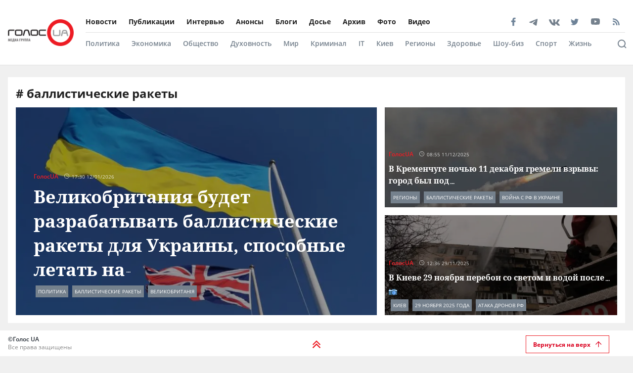

--- FILE ---
content_type: text/html; charset=utf-8
request_url: https://golos.ua/tags/46780-8646
body_size: 55840
content:
<!doctype html>
<html data-n-head-ssr lang="ru" data-n-head="%7B%22lang%22:%7B%22ssr%22:%22ru%22%7D%7D">
  <head >
    <title>Новости об баллистические ракеты. Самые свежие новости об баллистические ракеты сегодня в Украине на Golos.ua</title><meta data-n-head="ssr" charset="utf-8"><meta data-n-head="ssr" name="viewport" content="width=device-width, initial-scale=1"><meta data-n-head="ssr" name="keywords" content="Голос.UA - главные новости в Украине и мире сегодня. Последние новости политики, бизнеса, экономики и самые свежие новости шоу-бизнеса в мире и Украине на golos.ua."><meta data-n-head="ssr" name="description" content="Новости о баллистические ракеты в Украине: актуальная информация о событиях в стране и мире на сайте 🔥 Golos.ua 🔥"><meta data-n-head="ssr" name="author" content="Голос UA"><meta data-n-head="ssr" property="og:title" content="Новости об баллистические ракеты. Самые свежие новости об баллистические ракеты сегодня в Украине на Golos.ua"><meta data-n-head="ssr" property="og:description" content="Новости о баллистические ракеты в Украине: актуальная информация о событиях в стране и мире на сайте 🔥 Golos.ua 🔥"><meta data-n-head="ssr" property="og:url" content="https://golos.ua/tags/46780-8646"><meta data-n-head="ssr" property="og:type" content="article"><meta data-n-head="ssr" property="og:image" content="https://golos.ua/rect.png"><meta data-n-head="ssr" property="og:image:url" content="https://golos.ua/rect.png"><meta data-n-head="ssr" property="og:image:secure_url" content="https://golos.ua/rect.png"><meta data-n-head="ssr" property="og:image:width" content="1024"><meta data-n-head="ssr" property="og:image:height" content="768"><meta data-n-head="ssr" name="twitter:card" content="summary_large_image"><meta data-n-head="ssr" name="twitter:site" content="@golosua"><meta data-n-head="ssr" name="twitter:creator" content="@golosua"><meta data-n-head="ssr" name="twitter:url" content="https://golos.ua/tags/46780-8646"><meta data-n-head="ssr" name="twitter:title" content="Новости об баллистические ракеты. Самые свежие новости об баллистические ракеты сегодня в Украине на Golos.ua"><meta data-n-head="ssr" name="twitter:description" content="Новости о баллистические ракеты в Украине: актуальная информация о событиях в стране и мире на сайте 🔥 Golos.ua 🔥"><meta data-n-head="ssr" name="twitter:domain" content="golos.ua"><meta data-n-head="ssr" name="theme-color" content="#d71119"><meta data-n-head="ssr" name="msvalidate.01" content="9654239F5D1F78EE8C0A6C38411C441F"><meta data-n-head="ssr" name="fb:pages" content="317293058370102"><meta data-n-head="ssr" rel="alternate" type="application/rss+xml" title="RSS" href="https://golos.ua/feed/"><link data-n-head="ssr" rel="apple-touch-icon" sizes="60x60" href="/favicons/apple-touch-icon.png"><link data-n-head="ssr" rel="icon" type="image/png" sizes="16x16" href="/favicons/favicon-16x16.png"><link data-n-head="ssr" rel="icon" type="image/png" sizes="32x32" href="/favicons/favicon-32x32.png"><link data-n-head="ssr" rel="mask-icon" href="/favicons/safari-pinned-tab.svg" color="#5bbad5"><link data-n-head="ssr" rel="shortcut icon" type="image/x-icon" href="/favicons/favicon.ico"><link data-n-head="ssr" rel="manifest" href="/favicons/site.webmanifest"><link data-n-head="ssr" rel="preload" href="https://sinst.fwdcdn.com/css/informers2.css?v=1" as="style"><link data-n-head="ssr" rel="preload" href="https://sinoptik.ua/informers_js.php?title=1&amp;wind=2&amp;cities=303010783,303027839,303014487&amp;lang=ru" as="script"><link data-n-head="ssr" rel="preconnect" href="https://api.golos.ua"><link data-n-head="ssr" rel="amphtml" data-hid="amphtml" href="https://golos.ua/amp/tags/46780-8646"><script data-n-head="ssr" data-hid="gtm-script">if(!window._gtm_init){window._gtm_init=1;(function(w,n,d,m,e,p){w[d]=(w[d]==1||n[d]=='yes'||n[d]==1||n[m]==1||(w[e]&&w[e][p]&&w[e][p]()))?1:0})(window,navigator,'doNotTrack','msDoNotTrack','external','msTrackingProtectionEnabled');(function(w,d,s,l,x,y){w[x]={};w._gtm_inject=function(i){if(w.doNotTrack||w[x][i])return;w[x][i]=1;w[l]=w[l]||[];w[l].push({'gtm.start':new Date().getTime(),event:'gtm.js'});var f=d.getElementsByTagName(s)[0],j=d.createElement(s);j.async=true;j.src='https://www.googletagmanager.com/gtm.js?id='+i;f.parentNode.insertBefore(j,f);};w[y]('G-P4WHTV9ZF2')})(window,document,'script','dataLayer','_gtm_ids','_gtm_inject')}</script><script data-n-head="ssr" type="application/ld+json">{
      "@context": "http://schema.org",
      "@type": "Organization",
      "name": "ГолосUA",
      "email": "info@golos.ua",
      "url": "https://golos.ua",
      "logo": {
        "@type": "ImageObject",
        "url": "https://golos.ua/logo.png",
        "width": 149,
        "height": 60
        },
      "address": {
        "@type": "PostalAddress",
        "addressLocality": "Киев, Украина",
        "streetAddress": "Бастионная 5/13"
      },
      "faxNumber": "(044) 284 – 25 – 89",
      "telephone": "(044) 284 – 57 - 62"
    }</script><script data-n-head="ssr" type="application/ld+json">{
      "@context": "https://schema.org",
      "@type": "WebSite",
      "url": "https://golos.ua",
      "potentialAction": {
        "@type": "SearchAction",
        "target": "https://golos.ua/search?q={search_term_string}",
        "query-input": "required name=search_term_string"
      }
    }</script><link rel="preload" href="/_nuxt/8c6a846.js" as="script"><link rel="preload" href="/_nuxt/a743014.js" as="script"><link rel="preload" href="/_nuxt/86c9240.js" as="script"><link rel="preload" href="/_nuxt/a8b6d4f.js" as="script"><link rel="preload" href="/_nuxt/65bc250.js" as="script"><link rel="preload" href="/_nuxt/5484b43.js" as="script"><link rel="preload" href="/_nuxt/a8d60d9.js" as="script"><link rel="preload" href="/_nuxt/5a19f1b.js" as="script"><style data-vue-ssr-id="6e8b72d9:0 517a8dd7:0 46ceea60:0 f12cd7be:0 6652e4e4:0 1f9f731b:0 6900d075:0 4597f240:0 fef055ac:0 6a719293:0 0359adf3:0 43c20a1f:0 7a7a74dc:0 4c6ede12:0 2dc4a348:0 c7da5914:0 916e7efe:0 8e8a9556:0 bd01ec12:0 49548b52:0 1511c46c:0 ea5968fe:0 ea5968fe:1 5419b1cf:0 f3d20d5e:0 38436876:0 5459901e:0 db86f56e:0">@font-face{font-family:"Noto Serif";src:local(""),url(/fonts/NotoSerif/noto-serif-v9-cyrillic-regular.woff2) format("woff2"),url(/fonts/NotoSerif/noto-serif-v9-cyrillic-regular.woff) format("woff");font-style:normal;font-weight:400;font-display:swap}@font-face{font-family:"Noto Serif";src:local(""),url(/fonts/NotoSerif/noto-serif-v9-cyrillic-700.woff2) format("woff2"),url(/fonts/NotoSerif/noto-serif-v9-cyrillic-700.woff) format("woff");font-style:normal;font-weight:700;font-display:swap}@font-face{font-family:"Noto Sans";src:local(""),url(/fonts/NotoSans/noto-sans-v11-cyrillic-regular.woff2) format("woff2"),url(/fonts/NotoSans/noto-sans-v11-cyrillic-regular.woff) format("woff");font-style:normal;font-weight:400;font-display:swap}@font-face{font-family:"Noto Sans";src:local(""),url(/fonts/NotoSans/noto-sans-v11-cyrillic-700.woff2) format("woff2"),url(/fonts/NotoSans/noto-sans-v11-cyrillic-700.woff) format("woff");font-style:normal;font-weight:700;font-display:swap}@font-face{font-family:"Open Sans";src:local(""),url(/fonts/OpenSans/open-sans-v18-cyrillic-600.woff2) format("woff2"),url(/fonts/NotoSans/open-sans-v18-cyrillic-600.woff) format("woff");font-style:normal;font-weight:600;font-display:swap}@font-face{font-family:"Open Sans";src:local(""),url(/fonts/OpenSans/open-sans-v18-cyrillic-700.woff2) format("woff2"),url(/fonts/NotoSans/open-sans-v18-cyrillic-700.woff) format("woff");font-style:normal;font-weight:700;font-display:swap}@font-face{font-family:"Open Sans";src:local(""),url(/fonts/OpenSans/open-sans-v18-cyrillic-regular.woff2) format("woff2"),url(/fonts/NotoSans/open-sans-v18-cyrillic-regular.woff) format("woff");font-style:normal;font-weight:400;font-display:swap}.btn-border{display:inline-block;background-color:transparent;border:1px solid #da001f;padding:0 16px;font-family:"Open Sans",sans-serif;font-size:12px;font-weight:600;color:#da001f;line-height:34px;text-align:center;cursor:pointer;transition:all .3s ease}@media (max-width:768px){.btn-border{background:#ed1c24;font-size:12px;color:#fff}}.btn-border:hover{background-color:#da001f;color:#fff}.btn-red{display:block;width:100%;height:42px;background:#ed1c24;padding:0 16px;font-family:"Open Sans",sans-serif;font-size:12px;font-weight:600;color:#fff;line-height:42px;text-align:center;cursor:pointer;transition:all .3s ease}.icon{display:block;background-size:cover;background-repeat:no-repeat;background-position:50%}.icon-facebook{width:20px;height:20px;background-image:url([data-uri])}.icon-twitter{width:16px;height:16px;background-image:url(/_nuxt/img/i-twitter-gray.67755c0.svg)}.icon-telegram{width:17px;height:18px;background-size:contain;margin-bottom:-2px;background-image:url([data-uri])}.icon-youtube{width:21px;height:13px;background-size:contain;background-image:url([data-uri])}.icon-rss{width:20px;height:20px;background-image:url([data-uri])}.icon-vk{background-size:contain;width:22px;height:16px;margin-bottom:-3px;background-image:url(/_nuxt/img/i-vk-gray.3c3a57c.svg)}.icon-search{width:24px;height:24px;background-image:url([data-uri])}.icon-home{width:14px;height:14px;background-image:url(/_nuxt/img/i-home.061823d.svg)}.icon-clock{width:15px;height:12px;background-image:url([data-uri])}.icon-clock-gray{width:15px;height:12px;background-image:url([data-uri])}.icon-arrow-left{width:14px;height:14px;background-image:url([data-uri])}.icon-arrow-down,.icon-arrow-up{display:inline-block;vertical-align:middle;width:16px;height:16px;background-image:url(/_nuxt/img/i-arrow-up.4f46188.svg)}.icon-arrow-down{transform:rotate(0)}.icon-video{display:block;width:60px;height:60px;background:rgba(0,0,0,.8);border-radius:50%;position:absolute;top:16px;left:16px;z-index:2}@media (max-width:768px){.icon-video{width:24px;height:24px;top:10px;left:10px}}.icon-video:before{content:"";display:block;width:21px;height:27px;background:url([data-uri]) no-repeat 50%;background-size:cover;position:absolute;top:17px;left:22px}@media (max-width:768px){.icon-video:before{top:7px;left:9px;width:8px;height:10px}}.icon-title{display:inline-block;vertical-align:middle}.icon-title+.icon-title{margin-left:3px}*{outline:0;box-sizing:border-box;margin:0}#__nuxt,body{background:#f0f0f0}body{margin:0;font-family:"Open Sans",sans-serif;font-size:16px;font-weight:400;color:#272e36}.page-wrap{margin-top:24px;margin-bottom:50px}@media (max-width:768px){.page-wrap{margin-top:50px}}h1,h2,h3,li,ul{margin:0;padding:0}ul{list-style:none}.no-padding{padding:0}img{max-width:100%;height:auto}a{color:inherit}a,a:focus,a:hover{outline:0;text-decoration:none}button,input,select,textarea{font-family:inherit;font-size:inherit;line-height:inherit}.wrapper{margin-left:auto;margin-right:auto;min-width:304px;max-width:1409px}.wrapper .col{padding:16px}@media (max-width:768px){main{margin:30px 0;padding-bottom:48px}}.wrapper-amp{padding-bottom:0}.wrapper-amp,.wrapper-amp .page-wrap{margin-bottom:0}section{display:flex;flex-direction:column;background:#fff;padding:16px;margin:0 16px 16px}@media (max-width:768px){section{padding:8px;margin:0 8px 8px}}.section-title{margin-bottom:12px}@media (max-width:768px){.section-title{margin-bottom:0}}.wp-block-quote{position:relative;margin-left:20px}.wp-block-quote:before{content:"";width:8px;left:-20px;height:100%;position:absolute;background:#7f828b}.article-content a{color:#00f;text-decoration:underline;cursor:pointer}.article-content ul{list-style:disc;margin-left:20px}.article-content iframe[src^="https://streamable.com/"]{height:400px}.article .desc p+p{margin-top:10px}.title{font-family:"Open Sans",sans-serif;font-size:24px;font-weight:700;line-height:33px;color:#212121}@media (max-width:991px){.title{font-size:14px;line-height:19px}}.title .color-red{color:#ed1c24;padding-right:8px}.block-photos .article .article-text{padding:16px}.lightbox .vue-lb-content{max-width:100%;width:100%;height:100%;margin-bottom:0}.lightbox .vue-lb-figure{display:flex;flex-direction:column;height:calc(100% - 80px);justify-content:center}@media (max-width:768px){.lightbox .vue-lb-figure{height:100%}}.lightbox .vue-lb-footer{display:block;max-width:880px;width:100%;margin:0 auto;order:-1}.lightbox .vue-lb-footer-count{padding-left:0;font-family:"Open Sans",sans-serif;font-size:14px;font-weight:600;line-height:19px;color:#828282}.lightbox .vue-lb-button-close{width:32px;height:32px;padding:0;background:rgba(0,0,0,.5);margin-right:-4px}.lightbox .vue-lb-button-close:before{content:"";display:block;width:12px;height:12px;background-image:url([data-uri]);background-size:cover;background-repeat:no-repeat;background-position:50%;position:absolute;top:0;left:0;right:0;bottom:0;margin:auto}.lightbox .vue-lb-button-close span{display:none}.lightbox .vue-lb-arrow{width:40vw;height:100vh;top:0;padding:0;border-radius:0}.lightbox .vue-lb-arrow:before{content:"";display:block;width:32px;height:32px;background-size:50%;background-repeat:no-repeat;background-position:50%;position:absolute;background-color:rgba(0,0,0,.5);top:0;left:0;right:0;bottom:0;margin:auto}.lightbox .vue-lb-arrow span{display:none}.lightbox .vue-lb-arrow.vue-lb-right{right:8px}.lightbox .vue-lb-arrow.vue-lb-right:before{background-image:url([data-uri])}.lightbox .vue-lb-arrow.vue-lb-left{left:8px}.lightbox .vue-lb-arrow.vue-lb-left:before{background-image:url([data-uri])}.lightbox .vue-lb-right:before{left:auto;right:10px}.lightbox .vue-lb-left:before{left:10px;right:auto}.lightbox .vue-lb-info{position:static;margin-top:24px;font-family:"Noto Serif",serif;font-size:14px;font-weight:700;line-height:19px;color:#fff;background-color:transparent;height:auto}.lightbox .vue-lb-figure img{-o-object-fit:cover;object-fit:cover}.red-txt{color:#ed1c24;text-transform:capitalize}.red-txt:hover{text-decoration:underline}.page-single p{margin-bottom:32px}.page-single blockquote{font-style:italic;font-weight:900;font-size:24px;line-height:140%;position:relative;max-width:430px;margin:0 auto;text-align:center}@media (max-width:768px){.page-single blockquote{font-size:18px;max-width:307px}}.page-single blockquote:after,.page-single blockquote:before{content:"";background:url([data-uri]) no-repeat;background-size:contain;width:48px;height:40px;position:absolute}@media (max-width:768px){.page-single blockquote:after,.page-single blockquote:before{width:24px;height:20px}}.page-single blockquote:before{left:-65px;top:-5px}@media (max-width:768px){.page-single blockquote:before{left:-32px;top:5px}}.page-single blockquote:after{transform:rotate(180deg);right:-60px;bottom:0}@media (max-width:768px){.page-single blockquote:after{right:-30px}}.page-single .wp-video{width:100%}.page-single .wp-video video{width:100%;height:auto}.page-enter-active,.page-leave-active{transition:opacity .5s}.page-enter,.page-leave-to{opacity:0}.block-interview .img-wrap img{max-height:160px;height:100%}.loading{width:70px;margin:0 auto}[class*=amphtml-sidebar-mask]{background-color:transparent;z-index:0}.amp-carousel-button{margin:5px}.article-covered .article-text .title.color-white a{color:#fff}.article .desc>*{display:inline}#MIXADV_7059{transform:translateX(30px)}@media (max-width:768px){.teaser_div_img_7058{min-width:100%}}.mm-body{min-width:190px}.article-content img{-o-object-fit:cover;object-fit:cover}.list-articles .desc img{display:none}
code[class*=language-],pre[class*=language-]{color:#000;background:none;text-shadow:0 1px #fff;font-family:Consolas,Monaco,"Andale Mono","Ubuntu Mono",monospace;font-size:1em;text-align:left;white-space:pre;word-spacing:normal;word-break:normal;word-wrap:normal;line-height:1.5;-moz-tab-size:4;-o-tab-size:4;tab-size:4;-webkit-hyphens:none;-ms-hyphens:none;hyphens:none}code[class*=language-]::-moz-selection,code[class*=language-] ::-moz-selection,pre[class*=language-]::-moz-selection,pre[class*=language-] ::-moz-selection{text-shadow:none;background:#b3d4fc}code[class*=language-]::selection,code[class*=language-] ::selection,pre[class*=language-]::selection,pre[class*=language-] ::selection{text-shadow:none;background:#b3d4fc}@media print{code[class*=language-],pre[class*=language-]{text-shadow:none}}pre[class*=language-]{padding:1em;margin:.5em 0;overflow:auto}:not(pre)>code[class*=language-],pre[class*=language-]{background:#f5f2f0}:not(pre)>code[class*=language-]{padding:.1em;border-radius:.3em;white-space:normal}.token.cdata,.token.comment,.token.doctype,.token.prolog{color:#708090}.token.punctuation{color:#999}.token.namespace{opacity:.7}.token.boolean,.token.constant,.token.deleted,.token.number,.token.property,.token.symbol,.token.tag{color:#905}.token.attr-name,.token.builtin,.token.char,.token.inserted,.token.selector,.token.string{color:#690}.language-css .token.string,.style .token.string,.token.entity,.token.operator,.token.url{color:#9a6e3a;background:hsla(0,0%,100%,.5)}.token.atrule,.token.attr-value,.token.keyword{color:#07a}.token.class-name,.token.function{color:#dd4a68}.token.important,.token.regex,.token.variable{color:#e90}.token.bold,.token.important{font-weight:700}.token.italic{font-style:italic}.token.entity{cursor:help}
.holder{width:50px;display:flex;justify-content:center;height:50px;position:absolute;top:0;right:0;z-index:2}@media (max-width:768px){.holder{z-index:999;position:fixed;top:33px;right:45vw;width:24px;height:auto}}.preloader-mobile{display:none}@media (max-width:768px){.preloader-mobile{display:block}}.preloader{width:20px;height:20px;position:fixed;right:0;top:20px;-webkit-animation:rotatePreloader 2s ease-in infinite;animation:rotatePreloader 2s ease-in infinite}@media (max-width:768px){.preloader{display:none}}@-webkit-keyframes rotatePreloader{0%{transform:translateX(-50%) translateY(-50%) rotate(0deg)}to{transform:translateX(-50%) translateY(-50%) rotate(-1turn)}}@keyframes rotatePreloader{0%{transform:translateX(-50%) translateY(-50%) rotate(0deg)}to{transform:translateX(-50%) translateY(-50%) rotate(-1turn)}}.preloader div{position:absolute;width:100%;height:100%;opacity:0}.preloader div:before{content:"";position:absolute;left:50%;top:0;width:30%;height:30%;background-color:#ed1c24;transform:translateX(-50%);border-radius:50%}.preloader div:first-child{transform:rotate(0deg);-webkit-animation:rotateCircle1 2s linear infinite;animation:rotateCircle1 2s linear infinite;z-index:5}@-webkit-keyframes rotateCircle1{0%{opacity:0}0%{opacity:1;transform:rotate(60deg)}10.33333%{transform:rotate(0deg)}60.33333%{transform:rotate(0deg)}to{transform:rotate(-300deg);opacity:1}}@keyframes rotateCircle1{0%{opacity:0}0%{opacity:1;transform:rotate(60deg)}10.33333%{transform:rotate(0deg)}60.33333%{transform:rotate(0deg)}to{transform:rotate(-300deg);opacity:1}}.preloader div:nth-child(2){transform:rotate(60deg);-webkit-animation:rotateCircle2 2s linear infinite;animation:rotateCircle2 2s linear infinite;z-index:4}@-webkit-keyframes rotateCircle2{8.33333%{opacity:0}8.33343%{opacity:1;transform:rotate(0deg)}18.66667%{transform:rotate(-60deg)}68.66667%{transform:rotate(-60deg)}to{transform:rotate(-300deg);opacity:1}}@keyframes rotateCircle2{8.33333%{opacity:0}8.33343%{opacity:1;transform:rotate(0deg)}18.66667%{transform:rotate(-60deg)}68.66667%{transform:rotate(-60deg)}to{transform:rotate(-300deg);opacity:1}}.preloader div:nth-child(3){transform:rotate(120deg);-webkit-animation:rotateCircle3 2s linear infinite;animation:rotateCircle3 2s linear infinite;z-index:3}@-webkit-keyframes rotateCircle3{16.66667%{opacity:0}16.66687%{opacity:1;transform:rotate(-60deg)}27%{transform:rotate(-120deg)}77%{transform:rotate(-120deg)}to{transform:rotate(-300deg);opacity:1}}@keyframes rotateCircle3{16.66667%{opacity:0}16.66687%{opacity:1;transform:rotate(-60deg)}27%{transform:rotate(-120deg)}77%{transform:rotate(-120deg)}to{transform:rotate(-300deg);opacity:1}}.preloader div:nth-child(4){transform:rotate(180deg);-webkit-animation:rotateCircle4 2s linear infinite;animation:rotateCircle4 2s linear infinite;z-index:2}@-webkit-keyframes rotateCircle4{25%{opacity:0}25.0003%{opacity:1;transform:rotate(-120deg)}35.33333%{transform:rotate(-180deg)}85.33333%{transform:rotate(-180deg)}to{transform:rotate(-300deg);opacity:1}}@keyframes rotateCircle4{25%{opacity:0}25.0003%{opacity:1;transform:rotate(-120deg)}35.33333%{transform:rotate(-180deg)}85.33333%{transform:rotate(-180deg)}to{transform:rotate(-300deg);opacity:1}}.preloader div:nth-child(5){transform:rotate(240deg);-webkit-animation:rotateCircle5 2s linear infinite;animation:rotateCircle5 2s linear infinite;z-index:1}@-webkit-keyframes rotateCircle5{33.33333%{opacity:0}33.33373%{opacity:1;transform:rotate(-180deg)}43.66667%{transform:rotate(-240deg)}93.66667%{transform:rotate(-240deg)}to{transform:rotate(-300deg);opacity:1}}@keyframes rotateCircle5{33.33333%{opacity:0}33.33373%{opacity:1;transform:rotate(-180deg)}43.66667%{transform:rotate(-240deg)}93.66667%{transform:rotate(-240deg)}to{transform:rotate(-300deg);opacity:1}}.preloader div:nth-child(6){transform:rotate(300deg);-webkit-animation:rotateCircle6 2s linear infinite;animation:rotateCircle6 2s linear infinite;z-index:0}@-webkit-keyframes rotateCircle6{41.66667%{opacity:0}41.66717%{opacity:1;transform:rotate(-240deg)}52%{transform:rotate(-300deg)}102%{transform:rotate(-300deg)}to{transform:rotate(-300deg);opacity:1}}@keyframes rotateCircle6{41.66667%{opacity:0}41.66717%{opacity:1;transform:rotate(-240deg)}52%{transform:rotate(-300deg)}102%{transform:rotate(-300deg)}to{transform:rotate(-300deg);opacity:1}}
.banner-lg{display:block}@media (max-width:768px){.banner-lg{display:none}}.banner-sm{display:none}@media (max-width:768px){.banner-sm{display:block}}
header .subcategory-wrapper[data-v-5258ef05]{border-top:1px solid #e0e0e0;background:#fff}header .search-wrapper[data-v-5258ef05]{background:#fff;width:100%;position:relative;bottom:-70px}header .header-wrapper[data-v-5258ef05]{background:#fff;width:100%;position:relative;min-height:131px}@media (max-width:768px){header .header-wrapper[data-v-5258ef05]{min-height:auto}}header .wrapper[data-v-5258ef05]{margin-bottom:0}@media (max-width:768px){header[data-v-5258ef05]{padding:0}}header.fixed-top[data-v-5258ef05]{position:relative}@media (max-width:768px){header.fixed-top[data-v-5258ef05]{width:100%;height:42px;position:fixed;top:0;z-index:1000;max-width:1300px;margin:0 auto}}header .mobile-search-nav[data-v-5258ef05]{display:none}@media (max-width:768px){header .mobile-search-nav[data-v-5258ef05]{display:flex;align-items:center}}header .header-social[data-v-5258ef05]{width:236px}header .bg-fixed[data-v-5258ef05]{width:100%;height:100%;background:rgba(0,0,0,.5);position:fixed;top:0;left:-40px;opacity:1;transition:opacity .8s ease}header .bg-fixed.show[data-v-5258ef05]{opacity:1;transition-delay:.5s;z-index:9991}header .menu-types-container[data-v-5258ef05]{display:flex;justify-content:space-between;border-bottom:1px solid #e0e0e0}header .row[data-v-5258ef05]{display:flex;align-items:center;padding:22px 16px;position:relative}@media (max-width:768px){header .row[data-v-5258ef05]{justify-content:space-between;padding:3px 16px}}header .navigation[data-v-5258ef05]{width:100%}@media (max-width:768px){header .navigation[data-v-5258ef05]{display:none}}header .bg-fixed-category[data-v-5258ef05]{width:100vw;height:100vh;background:rgba(0,0,0,.5);position:fixed;top:0;left:0;z-index:1;transition:opacity .4s ease}
.logo[data-v-0eea11d0]{margin-right:24px;height:54px;min-width:133px}@media (max-width:768px){.logo[data-v-0eea11d0]{height:32px;min-width:79px;width:79px}}.logo .logo-img[data-v-0eea11d0]{height:100%;width:100%}.mobile-navbar-logo .logo-img[data-v-0eea11d0]{height:41px;width:auto}
.menu-type[data-v-44f87ca2]{display:flex;justify-content:space-between}.menu-type a[data-v-44f87ca2]{color:#000}.menu[data-v-44f87ca2]{display:flex;flex-wrap:wrap;height:-webkit-fit-content;height:-moz-fit-content;height:fit-content}.menu li[data-v-44f87ca2]{padding:12px 24px 12px 0;display:flex;align-items:center}.menu li[data-v-44f87ca2]:first-child{padding-left:0}.menu a[data-v-44f87ca2]{font-size:14px;font-weight:700;color:#212121}.menu .router-link-active[data-v-44f87ca2],.menu a[data-v-44f87ca2]:hover{color:#d71119}.menu-column .menu[data-v-44f87ca2]{flex-direction:column}.menu-column .menu li[data-v-44f87ca2]:first-child{padding-top:0}.left-menu .menu li[data-v-44f87ca2]{padding:5px 0}.left-menu .menu li[data-v-44f87ca2]:first-child{padding-top:0}
.social[data-v-72329559]{display:flex;align-items:center}.social .caption[data-v-72329559]{font-family:"Open Sans",sans-serif;font-size:14px;line-height:19px;font-weight:700;color:#212121;margin-bottom:8px}.social ul[data-v-72329559]{margin:0 -4px}.social li[data-v-72329559]{display:inline-block;vertical-align:middle;margin:0 4px}.social-items[data-v-72329559]{width:100%;align-items:center}.social-footer[data-v-72329559],.social-items[data-v-72329559]{display:flex;justify-content:space-between}.social-footer .caption[data-v-72329559]{color:#ed1c24;font-size:10px;display:none}@media (max-width:768px){.social-footer .caption[data-v-72329559]{margin-bottom:0;display:block}}.social-footer .social-items[data-v-72329559]{max-width:140px;margin:0 auto;flex-wrap:wrap}.social-footer .social-items li[data-v-72329559]{margin:6px 12px}@media (max-width:768px){.social-footer .social-items li[data-v-72329559]{margin:0}}@media (max-width:768px){.social-footer .social-items[data-v-72329559]{max-width:60%;margin:0}}.social-footer .footer-links[data-v-72329559]{max-width:170px}.left-menu[data-v-72329559]{display:flex;flex-direction:column;align-items:flex-start}.left-menu .social-items[data-v-72329559]{max-width:197px}
.category-menu[data-v-02e5a629]{display:flex;justify-content:space-between}.category-menu li[data-v-02e5a629]{padding:12px 24px 12px 0;display:flex;align-items:center}.category-menu li[data-v-02e5a629]:first-child{padding-left:0}.category-menu a[data-v-02e5a629]{font-size:14px;font-weight:600;color:#75818d}.category-menu .router-link-active[data-v-02e5a629],.category-menu a[data-v-02e5a629]:hover{color:#d71119}.menu[data-v-02e5a629]{display:flex;flex-wrap:wrap;height:-webkit-fit-content;height:-moz-fit-content;height:fit-content}.menu-column .menu[data-v-02e5a629]{flex-direction:column}.left-menu[data-v-02e5a629]{margin:20px 0}.left-menu .menu li[data-v-02e5a629]{padding:5px 0}.left-menu .menu li[data-v-02e5a629]:first-child{padding-top:0}
.search[data-v-94460552]{display:flex;align-items:center;justify-content:space-between;padding:16px 60px 16px 0}@media (max-width:768px){.search[data-v-94460552]{position:fixed;background:#fff;top:0;left:0;width:100%;height:42px;box-shadow:none;border-bottom:1px solid #e0e0e0;padding:8px 16px}}.search .search-title[data-v-94460552]{font-size:16px;line-height:22px;letter-spacing:-.0035em;color:#75818d;margin-right:10px;font-weight:700}@media (max-width:768px){.search .search-title[data-v-94460552]{display:none}}.search .search-form[data-v-94460552]{display:flex;align-items:center;position:relative;width:82%}@media (max-width:768px){.search .search-form[data-v-94460552]{width:100%}}.search .search-input[data-v-94460552]{padding:8px 42px;border:.5px solid #e0e0e0;background-color:#f2f2f2;font-size:14px;width:100%}.search .search-input[data-v-94460552]::-webkit-input-placeholder{color:#bdbdbd}.search .search-input[data-v-94460552]::-moz-placeholder{color:#bdbdbd}.search .search-input[data-v-94460552]:-ms-input-placeholder{color:#bdbdbd}.search .search-input[data-v-94460552]:-moz-placeholder{color:#bdbdbd}@media (max-width:768px){.search .search-input[data-v-94460552]{width:90%;font-size:12px;padding:6px 12px 6px 30px}}.search .icon-search[data-v-94460552]{display:block;width:14px;height:14px;background-image:url([data-uri]);background-size:contain;background-repeat:no-repeat;background-color:transparent;position:absolute;left:12px}@media (max-width:768px){.search .icon-search[data-v-94460552]{left:5px}}.search .btn-search[data-v-94460552]{cursor:pointer;padding:9px 15px;border:1px solid #ed1c24;color:#ed1c24;font-weight:600;font-size:12px;background:none}@media (max-width:768px){.search .btn-search[data-v-94460552]{display:none}}.search-btn[data-v-94460552]{position:absolute;right:0;bottom:30px}@media (max-width:768px){.search-btn[data-v-94460552]{right:50px;top:-31px}}.header-search[data-v-94460552]{width:100%;position:absolute;right:0;bottom:0;background:#fff;z-index:999;padding:0 10px}.header-search-container[data-v-94460552]{max-width:1364px;margin:0 auto;position:relative}.search-mobile[data-v-94460552]{display:none}@media (max-width:768px){.search-mobile[data-v-94460552]{display:block}}.search-btn-desktop[data-v-94460552]{display:block}@media (max-width:768px){.search-btn-desktop[data-v-94460552]{display:none}}.cross[data-v-94460552]{cursor:pointer;display:block;position:absolute;right:-48px;top:11px;width:10px;height:10px;background:none;outline:none;border:none;padding:10px}.cross[data-v-94460552]:after,.cross[data-v-94460552]:before{content:"";width:19px;height:2px;background:#828282;position:absolute;left:0}.cross[data-v-94460552]:before{transform:rotate(45deg)}.cross[data-v-94460552]:after{transform:rotate(-45deg)}@media (max-width:768px){.cross[data-v-94460552]{right:-3px;top:3px}}.open-search[data-v-94460552]{border-bottom:1px solid #e0e0e0;border-top:1px solid #e0e0e0;z-index:9999}@media (min-width:769px){.open-search[data-v-94460552]{bottom:-72px}}.open-search .search-btn[data-v-94460552]{bottom:100px}
.mobile-navbar[data-v-0f24ea54]{display:flex;flex-direction:column;justify-content:space-between;overflow:hidden;max-width:340px;width:100%;height:100%;background-color:#fff;position:fixed;top:0;transform:translateX(20%);transition:all .4s ease;z-index:9999}.mobile-navbar-logo[data-v-0f24ea54]{padding-left:24px}.mobile-navbar.show[data-v-0f24ea54]{transform:translateX(-80%)}.mobile-navbar .row[data-v-0f24ea54]{padding:8px 24px}.mobile-navbar .logo-img[data-v-0f24ea54]{min-width:auto;height:32px;margin-right:10px}.mobile-navbar .navigation[data-v-0f24ea54]{display:flex;flex-wrap:wrap;flex-direction:column;margin:0 24px;border-bottom:1px solid #e0e0e0;padding-bottom:10px;height:100%}.mobile-navbar .item[data-v-0f24ea54]{color:#000;font-size:12px;height:33px;font-weight:700}.mobile-navbar .item[data-v-0f24ea54]:first-child{padding-top:0}.mobile-navbar .item-category[data-v-0f24ea54]{color:#828282}.mobile-navbar .menu[data-v-0f24ea54]{display:block}.mobile-navbar .menu a[data-v-0f24ea54]{height:auto;font-size:12px;line-height:16px;padding:10px 0}.mobile-navbar .menu.category-menu a[data-v-0f24ea54]{color:#75818d}.mobile-navbar .social[data-v-0f24ea54]{max-width:100%;padding:20px}.icon-close[data-v-0f24ea54]{display:block;width:14px;height:14px;background-image:url([data-uri]);position:absolute;right:0;top:0;z-index:99999}.btn-menu[data-v-0f24ea54],.icon-close[data-v-0f24ea54]{background-size:cover;background-repeat:no-repeat;background-position:50%;cursor:pointer}.btn-menu[data-v-0f24ea54]{width:18px;height:12px;background-image:url([data-uri]);display:none;margin-left:25px}@media (max-width:768px){.btn-menu[data-v-0f24ea54]{display:block}}.menu-item[data-v-0f24ea54],.menu-item-category[data-v-0f24ea54]{font-size:12px;line-height:36px;font-weight:700;color:#000}.menu-item-category[data-v-0f24ea54]{color:#828282}.nav-wrapper[data-v-0f24ea54]{position:relative}.nav-container[data-v-0f24ea54]{height:100%;overflow-y:auto;flex:1;padding-top:40px}.category-menu-navbar[data-v-0f24ea54]{height:100vh;justify-content:inherit}.logo-container[data-v-0f24ea54]{height:30px;margin:8px 0}
.row-subcategory[data-v-4ffcb7c8]{display:flex;align-items:center;padding:22px 16px}@media (max-width:768px){.row-subcategory[data-v-4ffcb7c8]{padding:17px;width:100%;justify-content:space-between;border-bottom:1px solid #e0e0e0}}.menu[data-v-4ffcb7c8]{display:flex}.menu li[data-v-4ffcb7c8]{margin-right:24px}.menu li[data-v-4ffcb7c8]:last-child{margin-right:0}@media (max-width:768px){.menu-subcategory[data-v-4ffcb7c8]{display:none}}.menu-item[data-v-4ffcb7c8]{font-weight:700;color:#000;font-family:"Open Sans",sans-serif;font-size:14px}.menu-item.z-index-down[data-v-4ffcb7c8]{z-index:-1}.caption[data-v-4ffcb7c8]{font-size:16px;margin-right:30px;font-weight:700;color:#75818d;font-family:"Open Sans",sans-serif}@media (max-width:768px){.caption[data-v-4ffcb7c8]{font-size:10px}}.router-link-exact-active[data-v-4ffcb7c8]{color:#ed1c24}.active-sub-category[data-v-4ffcb7c8]{font-size:10px;letter-spacing:-.0035em;color:#ed1c24;display:none;position:relative;margin-right:14px;z-index:0}.active-sub-category[data-v-4ffcb7c8]:before{content:url([data-uri]);position:absolute;right:-12px;top:-2px}@media (max-width:768px){.active-sub-category[data-v-4ffcb7c8]{display:block}}.caption-mobile[data-v-4ffcb7c8]{display:none;margin:0;font-size:13px}.subcategory-container[data-v-4ffcb7c8]{display:flex;align-items:center}@media (max-width:768px){.subcategory-container-darkness[data-v-4ffcb7c8]{width:100vw;height:100vh;background:rgba(0,0,0,.5);position:absolute;top:0;flex-direction:column;justify-content:center;display:none}.subcategory-container-darkness.mob-open[data-v-4ffcb7c8]{display:flex}.subcategory-container-darkness.mob-close[data-v-4ffcb7c8]{display:none}.subcategory-container-darkness .caption-mobile[data-v-4ffcb7c8]{display:block}.subcategory-container-darkness .menu[data-v-4ffcb7c8]{display:flex;flex-direction:column;align-items:center;width:100%;max-width:95%;margin:0 auto;background:#fff}.subcategory-container-darkness .menu li[data-v-4ffcb7c8]{margin:0;padding:10px 0;width:100%;text-align:center;border-top:1px solid #f2f2f2}.subcategory-container-darkness .menu a[data-v-4ffcb7c8]{color:#ed1c24}.subcategory-container-darkness .menu .menu-subcategory[data-v-4ffcb7c8]{display:block}}
.title.no-data[data-v-4bbc4673]{text-align:center;padding:20px 0}
.main-layout-top{display:flex;background-color:#fff;height:calc(100vh - 300px);min-height:340px;max-height:640px}.main-layout-top>.col.col-left{width:60%;padding:0}@media (max-width:768px){.main-layout-top>.col.col-left{display:none}}.main-layout-top>.col.col-right{width:40%;padding:0 0 0 16px}@media (max-width:768px){.main-layout-top>.col.col-right{display:none}}.main-layout-top .article.three-top-lg{display:block}@media (max-width:768px){.main-layout-top .article.three-top-lg{display:none}}.main-layout-top .article{height:100%}.main-layout-top .article.col-right-article{height:calc(50% - 8px)}.main-layout-top .article.col-right-article+.col-right-article{margin-top:16px}@media (max-width:768px){.main-layout-top{display:block;min-height:auto;height:auto;margin-bottom:-10px}}@media (max-width:480px){.main-layout-top{margin-bottom:0}}.three-top-sm{display:none}@media (max-width:768px){.three-top-sm{display:block}}
.article[data-v-35151572]{width:100%;height:100%;position:relative;display:block}.article.article-big .article-text[data-v-35151572]{padding:36px}@media (max-width:992px){.article.article-big .article-text[data-v-35151572]{padding:16px}}@media (max-width:768px){.article.article-big .article-text[data-v-35151572]{padding:8px}}@media (max-width:992px){.article.article-middle .article-img[data-v-35151572]{margin-bottom:8px}}.article.article-middle .article-text[data-v-35151572]{padding:16px}.article .row-author[data-v-35151572]{display:flex;align-items:center;font-family:"Open Sans",sans-serif;margin:0}.article .title[data-v-35151572]{margin-top:8px;margin-bottom:0}.article .article-text[data-v-35151572]{position:absolute;left:0;bottom:0;padding:8px;z-index:2}.article iframe[data-v-35151572]{position:relative;z-index:9}
.img-wrap[data-v-2bd2f2f4]{display:block;width:100%;height:100%;position:relative}@media (max-width:1100px){.img-wrap[data-v-2bd2f2f4]{margin-bottom:32px}}.img-wrap.overlay[data-v-2bd2f2f4]:before{content:"";width:100%;height:100%;background:linear-gradient(0deg,rgba(0,0,0,.4),rgba(0,0,0,.4));position:absolute;left:0;bottom:0;z-index:1}.article-img[data-v-2bd2f2f4],.img-wrap img[data-v-2bd2f2f4]{width:100%;-o-object-fit:cover;object-fit:cover;height:100%}
.author[data-v-2cca269c]{font-family:"Open Sans",sans-serif;font-size:12px;font-weight:600;line-height:16px;color:#ed1c24;margin-right:12px;display:block}
.date[data-v-0b63ca26]{font-family:"Open Sans",sans-serif;font-size:10px;line-height:14px;color:#878787}.date.no-margin[data-v-0b63ca26]{margin-left:0}.date .icon-clock[data-v-0b63ca26]{display:inline-block;width:10px;height:10px;margin-right:2px}.date.color-white[data-v-0b63ca26]{color:hsla(0,0%,100%,.8)}.date.color-white .icon-clock[data-v-0b63ca26]{background-image:url([data-uri])}
.title[data-v-afc097bc]{margin-bottom:0}.title[data-v-afc097bc],.title a[data-v-afc097bc]{line-height:22px}.title a[data-v-afc097bc]{display:inline;vertical-align:middle;font-family:"Noto Serif",serif;font-size:16px;font-weight:700;color:#212121;word-wrap:anywhere}.title a[data-v-afc097bc]:hover{text-decoration:underline}@media (max-width:992px){.title a[data-v-afc097bc]{font-size:14px;line-height:19px}}.title .ellipsis[data-v-afc097bc]{display:inline;font-size:12px;margin-left:-4px}.title.color-white a[data-v-afc097bc],.title.color-white span[data-v-afc097bc]{color:#fff}.title.title-big a[data-v-afc097bc]{font-size:36px;line-height:49px}@media (max-width:992px){.title.title-big a[data-v-afc097bc]{font-size:24px;line-height:33px}}@media (max-width:768px){.title.title-big a[data-v-afc097bc]{font-size:14px;line-height:19px}}.title.title-middle a[data-v-afc097bc]{font-size:24px;line-height:33px}@media (max-width:992px){.title.title-middle a[data-v-afc097bc]{font-size:16px;line-height:19px}}.title.title-middle .ellipsis[data-v-afc097bc]{font-size:16px}.title.title-small a[data-v-afc097bc]{font-size:16px;line-height:22px}.title.color-red a[data-v-afc097bc]{color:#ed1c24}
.list-tags[data-v-d5c02f62]{display:flex;flex-wrap:wrap}@media (max-width:992px){.list-tags[data-v-d5c02f62]{margin:0 -4px}}.list-tags .tags[data-v-d5c02f62]{display:flex;flex-wrap:wrap;align-items:center}.list-tags .tags.no-category .tag[data-v-d5c02f62]:first-child{color:#ed1c24}.list-tags .tags.no-category .tag[data-v-d5c02f62]:first-child:hover{color:#516172}.list-tags .tag[data-v-d5c02f62]{display:block;font-family:"Open Sans",sans-serif;font-size:10px;line-height:14px;color:#75818d;text-transform:uppercase;margin:8px 4px 0}.list-tags .tag[data-v-d5c02f62]:hover{color:#ed1c24}@media (max-width:992px){.list-tags .tag[data-v-d5c02f62]{font-size:8px;line-height:11px}}.list-tags .tag-category[data-v-d5c02f62]{display:flex;align-items:center;color:#ed1c24}.list-tags .tag-category[data-v-d5c02f62]:hover{color:#516172}.list-tags.with-bg .tag[data-v-d5c02f62]{color:#fff;padding:5px;background:#75818d}.list-tags.with-bg .tag-category .tag[data-v-d5c02f62],.list-tags.with-bg .tag[data-v-d5c02f62]:hover,.list-tags.with-bg .tags.no-category .tag[data-v-d5c02f62]{background:#d71119}.list-tags.with-bg .tag-category .tag[data-v-d5c02f62]:hover,.list-tags.with-bg .tags.no-category .tag[data-v-d5c02f62]:hover{background:#75818d;color:#fff}
.slider-wrap .title{margin-bottom:15px}.VueCarousel{width:100%}.VueCarousel-slide{position:relative;padding:0 10px}@media (max-width:480px){.VueCarousel-slide{padding:0}}.VueCarousel-dot-container{margin-top:0!important}.VueCarousel-dot-container .VueCarousel-dot{border-radius:0}.VueCarousel-dot-container .VueCarousel-dot:focus{outline:none}.VueCarousel-dot{margin:5px!important;vertical-align:middle}.VueCarousel-dot:not(.VueCarousel-dot--active){box-sizing:border-box!important;border:.5px solid #212121!important;margin:5px!important}.VueCarousel-pagination{position:absolute;top:-35px;right:0;text-align:right!important}.article-slider{height:288px!important;width:100%;position:relative}.article-slider .article-img{height:170px}.article-slider .article-img .img{width:100%;max-height:100%}.article-slider .author-info{display:flex;position:absolute;left:0;top:0}.article-slider .author-photo{display:block;padding:0;margin:10px;width:36px;height:36px;border:2px solid #fff}.article-slider .author-photo img{display:block;float:left;padding:0;margin:0;width:100%;height:auto}.article-slider .article-info{display:block;width:100%;margin:0}.article-slider .article-info .list-tags{display:flex;flex-wrap:wrap;align-items:center}.article-slider .article-info .list-tags li{margin:2px}.article-slider .article-info .list-tags a{color:#516172;padding:0 6px;line-height:20px;text-transform:uppercase;font-size:.625em}.article-slider .article-info .list-tags a:hover{color:#d71119}.article-slider .article-info header{display:block;width:100%;margin:.25em;overflow:hidden}.article-slider .article-info header .title{display:block;width:100%;height:63px;overflow:hidden;font-size:18px}.article-slider .article-info header .title a{color:#272e36}.article-slider .article-info header .title a:hover{text-decoration:underline}.article-slider .article-info footer{color:#6e8398;font-size:.625em;width:100%;text-align:right;overflow:hidden;margin-top:5px}.article-slider .article-info footer .icon-clock-gray{display:inline-block;vertical-align:middle}.article-slider .article-info .title{font-family:"Noto Serif",serif}.main-post .video{height:162px;margin-top:16px}.main-post .video img{width:100%;height:100%;-o-object-fit:cover;object-fit:cover}.slider-video{margin-top:12px}
@import url(https://sinst.fwdcdn.com/css/informers2.css?v=1);
.one-city[data-v-58577d86]{width:100%!important}@media (max-width:480px){.one-city[data-v-58577d86]{width:100%!important;padding:0}}@media (max-width:768px){.many-city-container[data-v-58577d86]{display:none}}.sinoptik-sm[data-v-58577d86]{display:none}@media (max-width:768px){.sinoptik-sm[data-v-58577d86]{display:block}}
.page-articles .col-right[data-v-085cd7f4]{display:flex;flex-direction:column;justify-content:space-between;width:40%;padding-left:0}@media (max-width:992px){.page-articles .col-right[data-v-085cd7f4]{width:100%}}.page-articles .block[data-v-085cd7f4]{background:#fff;padding:16px;margin:0 16px 16px}@media (max-width:768px){.page-articles .block[data-v-085cd7f4]{padding:8px;margin:0 8px 8px}}.page-articles .row[data-v-085cd7f4]{display:flex;flex-direction:column}.page-articles .title[data-v-085cd7f4]{padding:10px 0 24px}@media (max-width:992px){.page-articles .title[data-v-085cd7f4]{padding:0 0 12px}}.page-articles .articles-items-wrap[data-v-085cd7f4]{display:flex;flex-wrap:wrap;background:#fff}@media (max-width:992px){.page-articles .articles-items-wrap[data-v-085cd7f4]{flex-direction:column}}.page-articles .articles-items-wrap .col[data-v-085cd7f4]{width:50%;height:508px;position:relative}@media (max-width:992px){.page-articles .articles-items-wrap .col[data-v-085cd7f4]{flex-direction:column;width:100%;height:232px;margin-bottom:15px;padding:0}}@media (max-width:768px){.page-articles .articles-items-wrap .col[data-v-085cd7f4]{margin-bottom:8px}}.page-articles .articles-items-wrap .col+.col[data-v-085cd7f4]:after{content:"";display:block;width:calc(100% - 16px);height:1px;background:#c4c4c4;position:absolute;top:0;left:16px}@media (max-width:768px){.page-articles .articles-items-wrap .col+.col[data-v-085cd7f4]:after{content:inherit}}.page-articles .articles-items-wrap .col[data-v-085cd7f4]:nth-child(2n){padding-right:0}.page-articles .articles-items-wrap .col[data-v-085cd7f4]:nth-child(2n):after{left:0}.page-articles .articles-items-wrap .col[data-v-085cd7f4]:nth-child(odd){padding-left:0}.page-articles .articles-items-wrap .col[data-v-085cd7f4]:nth-child(2n):before{content:"";display:block;width:1px;height:calc(100% - 32px);background:#c4c4c4;position:absolute;top:16px;left:0}.page-articles .articles-items-wrap .col[data-v-085cd7f4]:nth-child(2):after{display:none}.page-articles .col-right-article[data-v-085cd7f4]{max-height:316px}@media (max-width:992px){.page-articles .col-right-article[data-v-085cd7f4]{height:648px}}.page-articles .main-article[data-v-085cd7f4]{width:50%;overflow:hidden;border-bottom:1px solid #e0e0e0;padding:0 32px 24px 0;margin:0 0 24px;height:207px}@media (max-width:992px){.page-articles .main-article[data-v-085cd7f4]{width:100%;height:auto;justify-content:flex-start}}@media (max-width:600px){.page-articles .main-article[data-v-085cd7f4]{flex-direction:column;padding:0 0 19px;margin:0 0 12px;border-bottom:1px solid #e0e0e0}}@media (max-width:992px){.page-articles .main-article[data-v-085cd7f4]:nth-last-child(2){border-bottom:1px solid #e0e0e0;margin:0 0 20px}}@media (max-width:600px){.page-articles .main-article.img-right[data-v-085cd7f4]{flex-direction:row;padding-bottom:12px}}.page-articles .main-article.img-right[data-v-085cd7f4]:last-child,.page-articles .main-article.img-right[data-v-085cd7f4]:nth-last-child(2){padding-bottom:12px}.page-articles .article+.article[data-v-085cd7f4]:before{background:none}.page-articles .blog-post[data-v-085cd7f4]{height:auto}@media (max-width:992px){.page-articles .blog-post[data-v-085cd7f4]:last-child{margin-bottom:-15px}}@media (max-width:600px){.page-articles .blog-post[data-v-085cd7f4]{flex-direction:row}}.page-articles .dosye-post[data-v-085cd7f4]{height:auto}.page-articles .article-dosye[data-v-085cd7f4]{height:auto;min-width:16.666%;padding:0 14px 24px;max-width:calc(16.666% - 16px);position:relative;overflow:inherit;border-bottom:1px solid #c4c4c4}@media (max-width:992px){.page-articles .article-dosye[data-v-085cd7f4]{height:149px;min-width:100%;max-width:100%;padding:0 0 16px;margin:0 0 16px}}@media (max-width:600px){.page-articles .article-dosye[data-v-085cd7f4]{flex-direction:row}}@media (max-width:480px){.page-articles .article-dosye[data-v-085cd7f4]{height:auto}}.page-articles .article-dosye[data-v-085cd7f4]:after{content:"";display:block;width:1px;height:calc(100% - 20px);background:#c4c4c4;position:absolute;top:0;right:-2px}@media (max-width:992px){.page-articles .article-dosye[data-v-085cd7f4]:after{content:inherit;width:100%;height:1px;bottom:0;top:auto}}.page-articles .article-dosye[data-v-085cd7f4]:nth-child(6n):after{content:inherit}@media (min-width:992px){.page-articles .article-dosye[data-v-085cd7f4]:nth-child(n+7){border-bottom:none;margin-bottom:0}}@media (max-width:992px){.page-articles .article-dosye[data-v-085cd7f4]:last-child{border-bottom:none;margin:0}}.sinoptik-sm[data-v-085cd7f4]{display:none}@media (max-width:992px){.sinoptik-sm[data-v-085cd7f4]{display:block}}.btn-red-sm[data-v-085cd7f4]{display:none}@media (max-width:768px){.btn-red-sm[data-v-085cd7f4]{display:block}}
.article[data-v-1ac15cac]{width:100%;height:100%;display:flex;position:relative;padding:20px 0}@media (max-width:600px){.article.article-video[data-v-1ac15cac]{flex-direction:column}}.article.column[data-v-1ac15cac]{flex-direction:column;padding:0}.article.column .img-wrap[data-v-1ac15cac]{flex:0 0 136px}@media (max-width:1110px){.article.column .img-wrap[data-v-1ac15cac]{flex:0 0 15px}}@media (max-width:480px){.article.column .img-wrap[data-v-1ac15cac]{flex:0 0 162px;height:162px}}.article.column .article-text[data-v-1ac15cac]{margin-left:0;margin-top:12px}@media (max-width:992px){.article.column .article-text[data-v-1ac15cac]{height:100%}}.article.column .row-author[data-v-1ac15cac]{flex-direction:column}@media (max-width:768px){.article.column .row-author[data-v-1ac15cac]{flex-direction:row}}.article.column .row-author .date[data-v-1ac15cac]{order:-1;margin-left:0;margin-bottom:4px}@media (max-width:768px){.article.column .row-author .date[data-v-1ac15cac]{margin-bottom:0;order:0}}.article .row-author[data-v-1ac15cac]{display:flex}.article.no-img .article-text[data-v-1ac15cac]{margin-left:0}.article.img-right[data-v-1ac15cac]{flex-direction:row;justify-content:space-between}@media (max-width:768px){.article.img-right .row-author[data-v-1ac15cac]{flex-direction:column}.article.img-right .date[data-v-1ac15cac]{order:-1;margin-left:0;margin-bottom:4px}}.article.img-right .img-wrap[data-v-1ac15cac]{order:1}.article.img-right .article-text[data-v-1ac15cac]{margin-left:0;margin-right:15px}.article+.article[data-v-1ac15cac]:before{content:"";width:100%;height:1px;background:#e0e0e0;position:absolute;left:0;top:0}@media (max-width:768px){.article .icon-video[data-v-1ac15cac]{width:24px;height:24px;top:50%;left:50%;transform:translateY(-50%) translateX(-50%)}.article .icon-video[data-v-1ac15cac]:before{width:8px;top:7px;left:9px;background-size:contain}}.article .img-wrap[data-v-1ac15cac]{flex:0 0 300px;height:100%;position:relative}@media (max-width:768px){.article .img-wrap[data-v-1ac15cac]{flex:0 0 40%}}@media (max-width:600px){.article .img-wrap[data-v-1ac15cac]{flex:auto}}.article .img-wrap img[data-v-1ac15cac]{height:100%;width:100%;-o-object-fit:cover;object-fit:cover}.article .img-wrap.img-square[data-v-1ac15cac]{flex:0 0 184px;height:184px}@media (max-width:768px){.article .img-wrap.img-square[data-v-1ac15cac]{flex:0 0 62px;height:62px}}.article .img-wrap.img-circle[data-v-1ac15cac]{flex:0 0 124px;height:124px;margin:0 auto}.article .img-wrap.img-circle img[data-v-1ac15cac]{width:124px;height:124px;border-radius:50%}@media (max-width:992px){.article .img-wrap.img-circle img[data-v-1ac15cac]{height:auto}}@media (max-width:992px){.article .img-wrap.big-img[data-v-1ac15cac]{margin-bottom:8px;height:162px;min-width:240px;max-width:240px}}@media (max-width:600px){.article .img-wrap.big-img[data-v-1ac15cac]{min-width:100%;max-width:100%}}.article .article-img[data-v-1ac15cac]{width:100%;height:100%;-o-object-fit:cover;object-fit:cover}.article .article-text[data-v-1ac15cac]{display:flex;flex-direction:column;justify-content:space-between;margin-left:15px;overflow:hidden;text-overflow:ellipsis}@media (max-width:600px){.article .article-text[data-v-1ac15cac]{margin-left:0}}.article .desc[data-v-1ac15cac]{font-size:14px;line-height:22px;color:#828282;margin-top:8px}@media (max-width:768px){.article .desc[data-v-1ac15cac]{display:none}}.article-search[data-v-1ac15cac]{border-bottom:1px solid #e0e0e0}.article-search .article-img[data-v-1ac15cac]{flex:auto}.article-dosye[data-v-1ac15cac]{flex-direction:column}@media (max-width:992px){.article-dosye[data-v-1ac15cac]{flex-direction:row}}.article-dosye .article-text[data-v-1ac15cac]{margin:16px 0 0}@media (max-width:992px){.article-dosye .article-text[data-v-1ac15cac]{margin:0 0 0 16px}}.article-dosye .row-author[data-v-1ac15cac]{flex-direction:column-reverse}.article-dosye .img-wrap.img-square[data-v-1ac15cac]{height:136px;flex:0 0 136px}@media (max-width:992px){.article-dosye .img-wrap.img-square[data-v-1ac15cac]{height:132px;flex:0 0 132px}}.article-dosye .article-text[data-v-1ac15cac]{height:100%}@media (max-width:992px){.article-dosye .author[data-v-1ac15cac]{margin:8px 0 4px}}@media (max-width:992px){.article-dosye .list-tags[data-v-1ac15cac]{margin-bottom:7px}}.article-blogs .img-wrap[data-v-1ac15cac]{width:62px;height:62px;flex:0 0 62px}@media (min-width:993px){.article-blogs .img-wrap[data-v-1ac15cac]{width:184px;height:184px;flex:0 0 184px}}@media (min-width:993px){.article-blogs[data-v-1ac15cac]:last-child,.article-blogs[data-v-1ac15cac]:nth-last-child(2){border-bottom:0;padding-bottom:0}.article-blogs[data-v-1ac15cac]:nth-child(odd){position:relative}.article-blogs[data-v-1ac15cac]:nth-child(odd):after{content:"";width:1px;height:calc(100% - 15px);top:0;right:20px;background:#e0e0e0;position:absolute}}@media (max-width:992px){.article-blogs .article-text[data-v-1ac15cac]{margin-left:16px}}@media (max-width:992px){.article-blogs .row-author[data-v-1ac15cac]{flex-direction:column-reverse;margin-bottom:4px}}@media (max-width:992px){.article-blogs .author[data-v-1ac15cac]{margin:6px 0 0}}@media (max-width:992px){.article-blogs .list-tags[data-v-1ac15cac]{margin-top:6px}}@media (max-width:768px){.article-video[data-v-1ac15cac]{flex-direction:column;border-bottom:1px solid #c4c4c4}}@media (max-width:600px){.article.sm-height-img[data-v-1ac15cac]{flex-direction:column}.article.sm-height-img .img-wrap[data-v-1ac15cac]{height:232px}.article.sm-height-img .article-text[data-v-1ac15cac]{margin-top:9px}}.top-post-img .img-wrap.img-square[data-v-1ac15cac]{flex:0 0 311px;height:251px}
.desc[data-v-b8f4b574]{font-size:14px;line-height:22px;color:#828282;margin-top:8px;overflow:hidden;text-overflow:ellipsis}@media (max-width:768px){.desc[data-v-b8f4b574]{display:none}}
.title[data-v-4a2cfdeb]{padding:0 0 16px}.read-more[data-v-4a2cfdeb]{background:#fff}.read-more .read-more-items[data-v-4a2cfdeb]{display:flex;flex-wrap:wrap;width:100%;justify-content:space-between}@media (max-width:992px){.read-more .read-more-items[data-v-4a2cfdeb]{flex-direction:column}}.read-more .read-more-article[data-v-4a2cfdeb]{height:232px;width:calc(25% - 36px);position:relative}@media (max-width:1100px){.read-more .read-more-article[data-v-4a2cfdeb]{width:calc(50% - 23px);margin-bottom:23px}}@media (max-width:992px){.read-more .read-more-article[data-v-4a2cfdeb]{width:100%;margin-bottom:8px}}@media (max-width:480px){.read-more .read-more-article[data-v-4a2cfdeb]{height:184px}}.read-more .read-more-article[data-v-4a2cfdeb]:after{content:"";width:1px;height:100%;background:#e0e0e0;position:absolute;top:0;right:-24px}@media (max-width:600px){.read-more .read-more-article[data-v-4a2cfdeb]:after{display:none}}.read-more .read-more-article[data-v-4a2cfdeb]:last-child:after{width:0}.read-more .read-more-article .title[data-v-4a2cfdeb]{font-size:16px}@media (max-width:992px){.read-more .two-articles[data-v-4a2cfdeb]{flex-direction:row}}@media (max-width:768px){.read-more .two-articles[data-v-4a2cfdeb]{flex-direction:column}}.read-more .two-articles .read-more-article[data-v-4a2cfdeb]{width:calc(52% - 36px)}@media (max-width:768px){.read-more .two-articles .read-more-article[data-v-4a2cfdeb]{width:100%}}
footer[data-v-44551fb8]{display:block;width:100%;position:fixed;left:0;bottom:0;text-align:center;overflow:hidden;z-index:1001;font-size:12px;transition:max-height .6s ease}@media (max-width:768px){footer.open-footer[data-v-44551fb8]{z-index:9999;height:100%}}@media (max-width:768px){footer[data-v-44551fb8]{z-index:2}}footer .icon-arrow-up[data-v-44551fb8]{transform:rotate(-180deg)}.footer-hide[data-v-44551fb8]{display:flex;padding:10px 16px}@media (max-width:768px){.footer-hide[data-v-44551fb8]{display:none}}.footer-hide .btn-return-up[data-v-44551fb8]{position:absolute;right:48px;top:10px}.mobile-footer-hide[data-v-44551fb8]{display:none;justify-content:space-between;align-items:center;height:48px}@media (max-width:768px){.mobile-footer-hide[data-v-44551fb8]{display:flex}}.social-links[data-v-44551fb8]{display:flex;flex-wrap:wrap;max-width:150px;justify-content:space-between}.social-links .link[data-v-44551fb8]{padding:10px}@media (max-width:768px){.social-links .link[data-v-44551fb8]{display:flex;justify-content:center;align-items:center}}.logo[data-v-44551fb8]{float:left}.logo-img[data-v-44551fb8]{height:48px}.btn-return-up[data-v-44551fb8]{max-width:172px;height:36px;display:flex;border:1px solid #ed1c24;outline:none;cursor:pointer;align-items:center;background:none;color:#da001f;padding:0 14px;font-weight:700;margin:0 auto}.btn-return-up .img[data-v-44551fb8]{margin-left:10px}.icon-return-up[data-v-44551fb8]{display:none;vertical-align:middle;width:14px;height:14px;background-image:url([data-uri]);background-size:cover;background-repeat:no-repeat;background-position:50%}@media (max-width:768px){.icon-return-up[data-v-44551fb8]{display:inline-block}}.footer-btn[data-v-44551fb8]{position:absolute;transform:translateX(-50%);left:50%;top:18px;width:36px;height:33px;background-color:#fff;z-index:1002;cursor:pointer}@media (max-width:768px){.footer-btn[data-v-44551fb8]{width:auto;height:auto;position:static;transform:none;display:inline-block;vertical-align:middle;margin-left:35px}}.footer-btn.footer-btn-hide[data-v-44551fb8]{width:100%;border-bottom:0}.footer-menu[data-v-44551fb8]{width:33%;margin-left:30px}.footer-logo-text[data-v-44551fb8]{display:flex;flex-direction:column;text-align:left;line-height:16px}.footer-logo-text .text-bold[data-v-44551fb8]{font-weight:600}.footer-head[data-v-44551fb8]{display:flex;justify-content:space-between;border-bottom:1px solid #e6e6e6;padding-bottom:39px}@media (max-width:1200px){.footer-head[data-v-44551fb8]{flex-wrap:wrap;width:100%;padding-bottom:20px}}.text-grey[data-v-44551fb8]{color:#878787}.footer-body[data-v-44551fb8]{display:flex;position:relative;padding:52px 16px 16px;width:100%;justify-content:center;background-color:#fff;z-index:1001;flex-direction:column}@media (max-width:768px){.footer-body[data-v-44551fb8]{display:none}}.footer-body-mobile[data-v-44551fb8]{display:none}@media (max-width:768px){.footer-body-mobile[data-v-44551fb8]{display:flex;flex-direction:column;height:100%;overflow-y:scroll;overflow-x:hidden}}.footer-body-mobile .logo-img[data-v-44551fb8]{width:auto;height:32px}.footer-body-mobile .social-wrap[data-v-44551fb8]{display:flex;align-items:center;margin-top:40px;justify-content:space-between}@media (max-width:720px){.footer-body-mobile .social-wrap[data-v-44551fb8]{margin-top:0}}.footer-body-mobile .social-wrap .caption[data-v-44551fb8]{font-family:"Open Sans",sans-serif;font-size:10px;line-height:14px;font-weight:600;color:#ed1c24}.footer-body-mobile .social-wrap .social-links[data-v-44551fb8]{max-width:100%;flex-wrap:nowrap}.footer-body-mobile .footer-logo-text[data-v-44551fb8]{text-align:center;padding:8px 0}@media (max-width:768px){.footer-body-mobile .footer-logo-text[data-v-44551fb8]{font-size:10px;line-height:11px;border-top:1px solid #e0e0e0}}.footer-body-mobile .row[data-v-44551fb8]{display:flex;justify-content:space-between;align-items:center;padding:8px 0}.footer-body-mobile .icon-close[data-v-44551fb8]{display:block;width:14px;height:14px;background-image:url([data-uri]);background-size:cover;background-repeat:no-repeat;background-position:50%}.footer-links[data-v-44551fb8]{display:flex;flex-direction:column;justify-content:space-between}@media (max-width:1200px){.footer-links[data-v-44551fb8]{width:100%;margin-top:15px}}.footer-menu-link[data-v-44551fb8]{text-align:left;font-size:14px;line-height:19px;font-weight:600;margin-bottom:12px}.footer-menu-link a[data-v-44551fb8]{color:#212121}.footer-menu-link[data-v-44551fb8]:last-child{margin-bottom:0}@media (max-width:768px){.footer-menu-link[data-v-44551fb8]{font-size:10px;line-height:14px;margin:6px 0}}.footer-logo[data-v-44551fb8]{display:flex;flex-direction:column;justify-content:space-between}.footer-menu[data-v-44551fb8]{max-height:250px;display:flex;display:-webkit-flex;flex-direction:column;flex-wrap:wrap;-webkit-flex-wrap:wrap}@media (max-width:768px){.footer-menu[data-v-44551fb8]{max-height:34vh;width:100%;margin-top:37px}}.footer-bottom[data-v-44551fb8]{margin-top:16px}@media (max-width:768px){.footer-bottom[data-v-44551fb8]{padding:12px 0;border-top:1px solid #e0e0e0;margin-top:15px;font-size:8px;line-height:13px}}.nav-footer li[data-v-44551fb8]{display:inline-block}.nav-footer li>a[data-v-44551fb8]{display:block;line-height:36px;padding:0 8px;margin:0 1px;font-size:.875em;font-weight:700;text-transform:uppercase;color:#fff}.nav-footer li>a[data-v-44551fb8]:hover{text-decoration:underline}.footer-social[data-v-44551fb8]{display:inline-flex;justify-content:center;align-items:center;margin-top:12px}.footer-social li[data-v-44551fb8]{margin:2px}.footer-social a[data-v-44551fb8]{display:flex;justify-content:center;align-items:center;width:40px;height:40px;text-align:center;color:#6e8398;font-weight:700}.footer-social a[data-v-44551fb8]:hover{background:#fff}.footer-copyright[data-v-44551fb8]{color:#fff;display:inline-block;font-size:.675em;line-height:20px}.footer-copyright a[data-v-44551fb8]{color:#fff}.footer-copyright a[data-v-44551fb8]:hover{text-decoration:underline}#footer-shadow[data-v-44551fb8]{position:fixed;width:100%;height:100%;top:0;left:0;z-index:1000;background:rgba(0,0,0,.4)}.footer-wrapper[data-v-44551fb8]{background:#fff}@media (max-width:768px){.footer-wrapper[data-v-44551fb8]{height:100%;overflow:scroll;overflow-x:hidden}}.wrapper[data-v-44551fb8]{margin-bottom:0}@media (max-width:768px){.wrapper[data-v-44551fb8]{padding:0 16px;height:100%}}@media (max-width:768px){.footer-container[data-v-44551fb8]{display:flex;flex-direction:column;height:100%;justify-content:space-between}}.bigmir-wrap[data-v-44551fb8]{text-align:left}.footer-contacts[data-v-44551fb8]{flex:0 0 424px;display:flex;justify-content:space-between;background:#f0f0f0;padding:24px;text-align:left}@media (max-width:992px){.footer-contacts[data-v-44551fb8]{flex:0 0 315px;padding:16px 9px}}@media (max-width:768px){.footer-contacts[data-v-44551fb8]{margin:24px 0;flex:0 0 100%;max-height:235px}}@media (max-width:480px){.footer-contacts[data-v-44551fb8]{max-height:192px}}.footer-contacts .item-contact[data-v-44551fb8]{font-family:"Open Sans",sans-serif;font-size:14px;color:#212121;line-height:19px}@media (max-width:992px){.footer-contacts .item-contact[data-v-44551fb8]{font-size:12px}}@media (max-width:480px){.footer-contacts .item-contact[data-v-44551fb8]{font-size:10px;line-height:14px}}.footer-contacts .item-contact+.item-contact[data-v-44551fb8]{margin-top:16px}.footer-contacts .item-contact .caption[data-v-44551fb8]{font-weight:700}</style>
  </head>
  <body >
    <noscript data-n-head="ssr" data-hid="gtm-noscript" data-pbody="true"><iframe src="https://www.googletagmanager.com/ns.html?id=G-P4WHTV9ZF2&" height="0" width="0" style="display:none;visibility:hidden" title="gtm"></iframe></noscript><div data-server-rendered="true" id="__nuxt"><!----><div id="__layout"><div><header class="fixed-top" data-v-5258ef05><div class="header-wrapper" data-v-5258ef05><div class="wrapper" data-v-5258ef05><div class="row" data-v-5258ef05><a href="/" class="logo router-link-active" data-v-0eea11d0 data-v-5258ef05><img loading="lazy" src="/_nuxt/img/logo.b94a6ef.png" alt="лого" height="32px" width="79px" class="logo-img" data-v-0eea11d0></a> <nav class="navigation" data-v-5258ef05><div class="menu-types-container" data-v-5258ef05><div class="menu-type" data-v-44f87ca2 data-v-5258ef05><ul class="menu" data-v-44f87ca2><li data-v-44f87ca2><a href="/news" data-v-44f87ca2>
        Новости
      </a></li><li data-v-44f87ca2><a href="/publikatsii" data-v-44f87ca2>
        Публикации
      </a></li><li data-v-44f87ca2><a href="/intervyu" data-v-44f87ca2>
        Интервью
      </a></li><li data-v-44f87ca2><a href="/anonsy" data-v-44f87ca2>
        Анонсы
      </a></li><li data-v-44f87ca2><a href="/blogs" data-v-44f87ca2>
        Блоги
      </a></li><li data-v-44f87ca2><a href="/dose" data-v-44f87ca2>
        Досье
      </a></li><li data-v-44f87ca2><a href="/archive" data-v-44f87ca2>
        Архив
      </a></li><li data-v-44f87ca2><a href="/gallery" data-v-44f87ca2>
        Фото
      </a></li><li data-v-44f87ca2><a href="/video" data-v-44f87ca2>
        Видео
      </a></li></ul></div> <div class="social header-social" data-v-72329559 data-v-5258ef05><!----> <!----> <ul class="social-items" data-v-72329559><li data-v-72329559><a title="Читать нас в Facebook" href="https://www.facebook.com/golosmedia" class="link-facebook" data-v-72329559><i class="icon icon-facebook" data-v-72329559></i></a></li> <li data-v-72329559><a title="Читать нас в Telegram" href="https://t.me/golos_ua" class="link-telegram" data-v-72329559><i class="icon icon-telegram" data-v-72329559></i></a></li> <li data-v-72329559><a title="Читать нас в Vkontakte" href="https://vk.com/golosmedia" class="link-vk" data-v-72329559><i class="icon icon-vk" data-v-72329559></i></a></li> <li data-v-72329559><a title="Читать нас в Twitter" href="https://twitter.com/golosua" class="link-twitter" data-v-72329559><i class="icon icon-twitter" data-v-72329559></i></a></li> <li data-v-72329559><a title="Смотрите нас в Youtube" href="https://www.youtube.com/user/tvgolosua/feed" class="link-youtube" data-v-72329559><i class="icon icon-youtube" data-v-72329559></i></a></li> <li data-v-72329559><a title="Читать нас в RSS" href="https://golos.ua/feed/" class="link-rss" data-v-72329559><i class="icon icon-rss" data-v-72329559></i></a></li></ul></div></div> <div class="menu-categories-container" data-v-5258ef05><div class="category-menu" data-v-02e5a629 data-v-5258ef05><ul class="menu" data-v-02e5a629><li data-v-02e5a629><a href="/category/politika" data-v-02e5a629>
        Политика
      </a></li><li data-v-02e5a629><a href="/category/ekonomika" data-v-02e5a629>
        Экономика
      </a></li><li data-v-02e5a629><a href="/category/obshhestvo" data-v-02e5a629>
        Общество
      </a></li><li data-v-02e5a629><a href="/category/duhovnost" data-v-02e5a629>
        Духовность
      </a></li><li data-v-02e5a629><a href="/category/mir" data-v-02e5a629>
        Мир
      </a></li><li data-v-02e5a629><a href="/category/kriminal" data-v-02e5a629>
        Криминал
      </a></li><li data-v-02e5a629><a href="/category/it" data-v-02e5a629>
        IT
      </a></li><li data-v-02e5a629><a href="/category/kiev" data-v-02e5a629>
        Киев
      </a></li><li data-v-02e5a629><a href="/category/regiony" data-v-02e5a629>
        Регионы
      </a></li><li data-v-02e5a629><a href="/category/zdorove" data-v-02e5a629>
        Здоровье
      </a></li><li data-v-02e5a629><a href="/category/shou-biz" data-v-02e5a629>
        Шоу-биз
      </a></li><li data-v-02e5a629><a href="/category/sport" data-v-02e5a629>
        Спорт
      </a></li><li data-v-02e5a629><a href="/category/zhizn" data-v-02e5a629>
        Жизнь
      </a></li></ul></div></div></nav> <div class="mobile-search-nav" data-v-5258ef05><div class="header-search" data-v-94460552 data-v-5258ef05><div class="header-search-container" data-v-94460552><a title="Найти на сайте" href="#" class="search-btn" data-v-94460552><i class="icon icon-search" data-v-94460552></i></a> <!----></div></div> <!----></div></div> <!----></div> <div class="header-search" data-v-94460552 data-v-5258ef05><div class="header-search-container" data-v-94460552><a title="Найти на сайте" href="#" class="search-btn" data-v-94460552><i class="icon icon-search" data-v-94460552></i></a> <!----></div></div></div> <div class="subcategory-wrapper" data-v-5258ef05><div class="wrapper" data-v-5258ef05><!----></div></div></header> <main class="wrapper"><div class="page-wrap" data-v-4bbc4673><section data-v-4bbc4673><h1 class="section-title title" data-v-4bbc4673><span data-v-4bbc4673>#</span>
      баллистические ракеты
    </h1> <div class="main-layout-top" data-v-4bbc4673><div class="col col-left"><article class="article article-covered three-top-lg article-covered-big article-big" data-v-35151572><a href="/news/velikobritaniya-budet-razrabatyvat-ballisticheskie-rakety-dlya-ukrainy-sposobnye-letat-na-500-km" class="img-wrap overlay" data-v-2bd2f2f4 data-v-35151572><picture data-v-2bd2f2f4><source srcset="https://golos.ua/images/2024/07/bryt-flagy-brytanyya-ukrayna-7-768x607.jpg.webp" type="image/webp" data-v-2bd2f2f4> <img src="https://golos.ua/images/2024/07/bryt-flagy-brytanyya-ukrayna-7-768x607.jpg" alt="Великобритания будет разрабатывать баллистические ракеты для Украины, способные летать на 500 км" loading="lazy" width="100" height="100" data-v-2bd2f2f4></picture></a> <!----> <div class="article-text" data-v-35151572><div class="row row-author" data-v-35151572><a href="/author/33887" class="author" data-v-2cca269c data-v-35151572><div class="author-name" data-v-2cca269c>ГолосUA</div></a> <div class="date color-white" data-v-0b63ca26 data-v-35151572><i class="icon icon-clock" data-v-0b63ca26></i>
  17:30 12/01/2026
</div></div> <div class="title color-white title-big" data-v-afc097bc data-v-35151572><a href="/news/velikobritaniya-budet-razrabatyvat-ballisticheskie-rakety-dlya-ukrainy-sposobnye-letat-na-500-km" data-v-afc097bc></a> <span class="ellipsis" data-v-afc097bc>...</span> <!----></div> <div class="list-tags with-bg" data-v-d5c02f62 data-v-35151572><!----> <a href="/category/politika" class="tag-category tag" data-v-d5c02f62>Политика
    </a> <a href="/tags/46780-8646" aria-current="page" class="tags tag router-link-exact-active router-link-active" data-v-d5c02f62>баллистические ракеты
    </a><a href="/tags/velikobritaniya" class="tags tag" data-v-d5c02f62>великобританія
    </a></div></div></article></div> <div class="col col-right"><article class="article article-covered three-top-lg col-right-article" data-v-35151572><a href="/news/v-kremenchuge-nochyu-11-dekabrya-gremeli-vzryvy-gorod-byl-pod-atakoj-raket-i-dronov" class="img-wrap overlay" data-v-2bd2f2f4 data-v-35151572><picture data-v-2bd2f2f4><source srcset="https://admin.golos.ua/images/2025/10/raketa-rf-ataka-77.jpg.webp" type="image/webp" data-v-2bd2f2f4> <img src="https://admin.golos.ua/images/2025/10/raketa-rf-ataka-77.jpg" alt="В Кременчуге ночью 11 декабря гремели взрывы: город был под атакой ракет и дронов" loading="lazy" width="100" height="100" data-v-2bd2f2f4></picture></a> <!----> <div class="article-text" data-v-35151572><div class="row row-author" data-v-35151572><a href="/author/33887" class="author" data-v-2cca269c data-v-35151572><div class="author-name" data-v-2cca269c>ГолосUA</div></a> <div class="date color-white" data-v-0b63ca26 data-v-35151572><i class="icon icon-clock" data-v-0b63ca26></i>
  08:55 11/12/2025
</div></div> <div class="title color-white color-red" data-v-afc097bc data-v-35151572><a href="/news/v-kremenchuge-nochyu-11-dekabrya-gremeli-vzryvy-gorod-byl-pod-atakoj-raket-i-dronov" data-v-afc097bc></a> <span class="ellipsis" data-v-afc097bc>...</span> <!----></div> <div class="list-tags with-bg" data-v-d5c02f62 data-v-35151572><!----> <a href="/category/regiony" class="tag-category tag" data-v-d5c02f62>Регионы
    </a> <a href="/tags/46780-8646" aria-current="page" class="tags tag router-link-exact-active router-link-active" data-v-d5c02f62>баллистические ракеты
    </a><a href="/tags/vojna-s-rf-v-ukrayne" class="tags tag" data-v-d5c02f62>война с рф в украине
    </a></div></div></article> <article class="article article-covered three-top-lg col-right-article" data-v-35151572><a href="/news/v-kieve-29-noyabrya-pereboi-so-svetom-i-vodoj-posle-ataki-rf-fastov-polnostyu-obestochen" class="img-wrap overlay" data-v-2bd2f2f4 data-v-35151572><picture data-v-2bd2f2f4><source srcset="https://golos.ua/images/2025/11/kiev-ataka-rf-29-noyabrya-7878-660x443.jpg.webp" type="image/webp" data-v-2bd2f2f4> <img src="https://golos.ua/images/2025/11/kiev-ataka-rf-29-noyabrya-7878-660x443.jpg" alt="В Киеве 29 ноября перебои со светом и водой после атаки РФ, Фастов полностью обесточен" loading="lazy" width="100" height="100" data-v-2bd2f2f4></picture></a> <!----> <div class="article-text" data-v-35151572><div class="row row-author" data-v-35151572><a href="/author/33887" class="author" data-v-2cca269c data-v-35151572><div class="author-name" data-v-2cca269c>ГолосUA</div></a> <div class="date color-white" data-v-0b63ca26 data-v-35151572><i class="icon icon-clock" data-v-0b63ca26></i>
  12:36 29/11/2025
</div></div> <div class="title color-white color-red" data-v-afc097bc data-v-35151572><a href="/news/v-kieve-29-noyabrya-pereboi-so-svetom-i-vodoj-posle-ataki-rf-fastov-polnostyu-obestochen" data-v-afc097bc></a> <span class="ellipsis" data-v-afc097bc>...</span> <img src="/_nuxt/img/i-photo.47c2bc0.svg" width="17" height="15" alt="icon-photo" class="icon-title" data-v-afc097bc></div> <div class="list-tags with-bg" data-v-d5c02f62 data-v-35151572><!----> <a href="/category/kiev" class="tag-category tag" data-v-d5c02f62>Киев
    </a> <a href="/tags/29-noyabrya-2025-goda" class="tags tag" data-v-d5c02f62>29 ноября 2025 года
    </a><a href="/tags/ataka-dronov-rf" class="tags tag" data-v-d5c02f62>атака дронов рф
    </a></div></div></article></div> <div class="three-top-sm"><!----></div></div></section> <section data-v-4bbc4673><div data-v-58577d86 data-v-4bbc4673><div class="many-city-container" data-v-58577d86><div id="SinoptikInformer" class="SinoptikInformer many-city type1c1 htic1" data-v-58577d86><div class="siHeader" data-v-58577d86><div class="siLh" data-v-58577d86><div class="siMh" data-v-58577d86><a href="https://ua.sinoptik.ua/" target="_blank" title="Погода" class="siLogo" data-v-58577d86></a>Погода <span id="siHeader" data-v-58577d86></span></div></div></div> <div class="siBody" data-v-58577d86><table data-v-58577d86><tbody data-v-58577d86><tr data-v-58577d86><td class="siCityV" style="width: 25%" data-v-58577d86><a onmousedown="siClickCount();" href="https://ua.sinoptik.ua/погода-київ" title="Погода у Києві" target="_blank" data-v-58577d86><div class="siCityName" data-v-58577d86><span data-v-58577d86>Київ</span></div></a></td> <td class="siCityV" style="width: 25%" data-v-58577d86><a onmousedown="siClickCount();" href="https://ua.sinoptik.ua/погода-одеса" title="Погода в Одесі" target="_blank" data-v-58577d86><div class="siCityName" data-v-58577d86><span data-v-58577d86>Одеса</span></div></a></td> <td class="siCityV" style="width: 25%" data-v-58577d86><a onmousedown="siClickCount();" href="https://ua.sinoptik.ua/погода-харків" title="Погода у Харкові" target="_blank" data-v-58577d86><div class="siCityName" data-v-58577d86><span data-v-58577d86>Харків</span></div></a></td></tr> <tr data-v-58577d86><td style="width: 25%" data-v-58577d86><div class="siCityV2" data-v-58577d86><a onmousedown="siClickCount();" href="https://ua.sinoptik.ua/погода-київ" title="Погода у Києві" target="_blank" data-v-58577d86><div id="siCont0" class="siBodyContent" data-v-58577d86><div class="siLeft" data-v-58577d86><div class="siTerm" data-v-58577d86></div> <div id="siT0" class="siT" data-v-58577d86></div> <div id="weatherIco0" data-v-58577d86></div></div> <div class="siInf" data-v-58577d86><p data-v-58577d86>вологість: <span id="vl0" data-v-58577d86></span></p> <p data-v-58577d86>тиск: <span id="dav0" data-v-58577d86></span></p> <p data-v-58577d86>вітер: <span id="wind0" data-v-58577d86></span></p></div></div></a></div></td> <td style="width: 25%" data-v-58577d86><div class="siCityV2" data-v-58577d86><a onmousedown="siClickCount();" href="https://ua.sinoptik.ua/погода-одеса" title="Погода в Одесі" target="_blank" data-v-58577d86><div id="siCont1" class="siBodyContent" data-v-58577d86><div class="siLeft" data-v-58577d86><div class="siTerm" data-v-58577d86></div> <div id="siT1" class="siT" data-v-58577d86></div> <div id="weatherIco1" data-v-58577d86></div></div> <div class="siInf" data-v-58577d86><p data-v-58577d86>вологість: <span id="vl1" data-v-58577d86></span></p> <p data-v-58577d86>тиск: <span id="dav1" data-v-58577d86></span></p> <p data-v-58577d86>вітер: <span id="wind1" data-v-58577d86></span></p></div></div></a></div></td> <td style="width: 25%" data-v-58577d86><div class="siCityV2" data-v-58577d86><a onmousedown="siClickCount();" href="https://ua.sinoptik.ua/погода-харків" title="Погода у Харкові" target="_blank" data-v-58577d86><div id="siCont2" class="siBodyContent" data-v-58577d86><div class="siLeft" data-v-58577d86><div class="siTerm" data-v-58577d86></div> <div id="siT2" class="siT" data-v-58577d86></div> <div id="weatherIco2" data-v-58577d86></div></div> <div class="siInf" data-v-58577d86><p data-v-58577d86>вологість: <span id="vl2" data-v-58577d86></span></p> <p data-v-58577d86>тиск: <span id="dav2" data-v-58577d86></span></p> <p data-v-58577d86>вітер: <span id="wind2" data-v-58577d86></span></p></div></div></a></div></td></tr></tbody></table> <div class="siLinks" data-v-58577d86>
          Погода на 10 днів від
          <a href="https://ua.sinoptik.ua/10-днів" title="Погода на 10 днів" target="_blank" onmousedown="siClickCount();" data-v-58577d86>
            sinoptik.ua</a></div></div> <div class="siFooter" data-v-58577d86><div class="siLf" data-v-58577d86><div class="siMf" data-v-58577d86></div></div></div></div></div> <div class="sinoptik-sm" data-v-58577d86><div id="SinoptikInformer" class="SinoptikInformer type1c1" style="width: 100%" data-v-58577d86><div class="siHeader" data-v-58577d86><div class="siLh" data-v-58577d86><div class="siMh" data-v-58577d86><a onmousedown="siClickCount();" href="https://ua.sinoptik.ua/" target="_blank" title="Погода" class="siLogo" data-v-58577d86></a>Погода <span id="siHeader" data-v-58577d86></span></div></div></div> <div class="siBody" data-v-58577d86><a onmousedown="siClickCount();" href="https://ua.sinoptik.ua/погода-київ" title="Погода у Києві" target="_blank" data-v-58577d86><div class="siCity" data-v-58577d86><div class="siCityName" data-v-58577d86><span data-v-58577d86>Київ</span></div> <div id="siCont0" class="siBodyContent" data-v-58577d86><div class="siLeft" data-v-58577d86><div class="siTerm" data-v-58577d86></div> <div id="siT0" class="siT" data-v-58577d86></div> <div id="weatherIco0" data-v-58577d86></div></div> <div class="siInf" data-v-58577d86><p data-v-58577d86>вологість: <span id="vl0" data-v-58577d86></span></p> <p data-v-58577d86>тиск: <span id="dav0" data-v-58577d86></span></p> <p data-v-58577d86>вітер: <span id="wind0" data-v-58577d86></span></p></div></div></div></a> <div class="siLinks" data-v-58577d86>
          Погода на 10 днів від
          <a href="https://ua.sinoptik.ua/погода-київ/10-днів" title="Погода на 10 днів" target="_blank" onmousedown="siClickCount();" data-v-58577d86>sinoptik.ua</a></div></div> <div class="siFooter" data-v-58577d86><div class="siLf" data-v-58577d86><div class="siMf" data-v-58577d86></div></div></div></div></div> <script type="text/javascript" charset="UTF-8" src="//sinoptik.ua/informers_js.php?title=4&wind=3&cities=303010783&lang=ua" data-v-58577d86></script></div></section> <div class="page-articles" data-v-085cd7f4 data-v-4bbc4673><div class="main" data-v-085cd7f4><section data-v-085cd7f4><div class="articles-items-wrap" data-v-085cd7f4><article class="article main-article sm-height-img" data-v-1ac15cac data-v-085cd7f4><div class="img-wrap img-square" data-v-1ac15cac><a href="/news/po-nikolaevu-byl-nanesen-udar-ballisticheskimi-raketami-est-ranenye" class="img-wrap" data-v-2bd2f2f4 data-v-1ac15cac><picture data-v-2bd2f2f4><source srcset="https://golos.ua/images/2025/11/nikolaev-ataka-rf-787-660x371.jpg.webp" type="image/webp" data-v-2bd2f2f4> <img src="https://golos.ua/images/2025/11/nikolaev-ataka-rf-787-660x371.jpg" alt="По Николаеву был нанесен удар баллистическими ракетами, есть раненые" loading="lazy" width="100" height="100" data-v-2bd2f2f4></picture></a></div> <div class="article-text" data-v-1ac15cac><div data-v-1ac15cac><div class="row row-author" data-v-1ac15cac><a href="/author/33887" class="author" data-v-2cca269c data-v-1ac15cac><div class="author-name" data-v-2cca269c>ГолосUA</div></a> <div class="date" data-v-0b63ca26 data-v-1ac15cac><i class="icon icon-clock" data-v-0b63ca26></i>
  17:17 01/11/2025
</div></div> <div class="title color-red" data-v-afc097bc data-v-1ac15cac><a href="/news/po-nikolaevu-byl-nanesen-udar-ballisticheskimi-raketami-est-ranenye" data-v-afc097bc></a> <span class="ellipsis" data-v-afc097bc>...</span> <img src="/_nuxt/img/i-photo.47c2bc0.svg" width="17" height="15" alt="icon-photo" class="icon-title" data-v-afc097bc></div> <div data-v-b8f4b574 data-v-1ac15cac><div class="desc" data-v-b8f4b574></div></div></div> <div class="list-tags" data-v-d5c02f62 data-v-1ac15cac><!----> <a href="/category/regiony" class="tag-category tag" data-v-d5c02f62>Регионы
    </a> <a href="/tags/ataka-rf" class="tags tag" data-v-d5c02f62>атака рф
    </a><a href="/tags/ballystyka" class="tags tag" data-v-d5c02f62>баллистика
    </a></div></div></article><article class="article main-article sm-height-img" data-v-1ac15cac data-v-085cd7f4><div class="img-wrap img-square" data-v-1ac15cac><a href="/news/rossiyane-nanesli-udar-po-uchebnomu-tsentru-vsu-v-tylu-est-pogibshie" class="img-wrap" data-v-2bd2f2f4 data-v-1ac15cac><picture data-v-2bd2f2f4><source srcset="https://golos.ua/images/2024/01/raketa-nebo-novoe-foto-77-660x368.jpg.webp" type="image/webp" data-v-2bd2f2f4> <img src="https://golos.ua/images/2024/01/raketa-nebo-novoe-foto-77-660x368.jpg" alt="Россияне нанесли удар по учебному центру ВСУ в тылу: есть погибшие" loading="lazy" width="100" height="100" data-v-2bd2f2f4></picture></a></div> <div class="article-text" data-v-1ac15cac><div data-v-1ac15cac><div class="row row-author" data-v-1ac15cac><a href="/author/33887" class="author" data-v-2cca269c data-v-1ac15cac><div class="author-name" data-v-2cca269c>ГолосUA</div></a> <div class="date" data-v-0b63ca26 data-v-1ac15cac><i class="icon icon-clock" data-v-0b63ca26></i>
  20:19 16/10/2025
</div></div> <div class="title color-red" data-v-afc097bc data-v-1ac15cac><a href="/news/rossiyane-nanesli-udar-po-uchebnomu-tsentru-vsu-v-tylu-est-pogibshie" data-v-afc097bc></a> <span class="ellipsis" data-v-afc097bc>...</span> <!----></div> <div data-v-b8f4b574 data-v-1ac15cac><div class="desc" data-v-b8f4b574></div></div></div> <div class="list-tags" data-v-d5c02f62 data-v-1ac15cac><!----> <a href="/category/regiony" class="tag-category tag" data-v-d5c02f62>Регионы
    </a> <a href="/tags/ataka-rf" class="tags tag" data-v-d5c02f62>атака рф
    </a><a href="/tags/46780-8646" aria-current="page" class="tags tag router-link-exact-active router-link-active" data-v-d5c02f62>баллистические ракеты
    </a></div></div></article><article class="article main-article sm-height-img" data-v-1ac15cac data-v-085cd7f4><div class="img-wrap img-square" data-v-1ac15cac><a href="/news/ne-menee-shesti-ranenyh-goreli-torgovye-paviljony-rf-atakovala-ballistikoj-i-aviasnaryadami-1-oktyabrya-harkov" class="img-wrap" data-v-2bd2f2f4 data-v-1ac15cac><picture data-v-2bd2f2f4><source srcset="https://admin.golos.ua/images/2024/03/raketa-rf-ataka-77.jpg.webp" type="image/webp" data-v-2bd2f2f4> <img src="https://admin.golos.ua/images/2024/03/raketa-rf-ataka-77.jpg" alt="Не менее шести раненых, горели торговые павильйоны: РФ атаковала баллистикой и авиаснарядами 1 октября Харьков" loading="lazy" width="100" height="100" data-v-2bd2f2f4></picture></a></div> <div class="article-text" data-v-1ac15cac><div data-v-1ac15cac><div class="row row-author" data-v-1ac15cac><a href="/author/33887" class="author" data-v-2cca269c data-v-1ac15cac><div class="author-name" data-v-2cca269c>ГолосUA</div></a> <div class="date" data-v-0b63ca26 data-v-1ac15cac><i class="icon icon-clock" data-v-0b63ca26></i>
  14:38 01/10/2025
</div></div> <div class="title color-red" data-v-afc097bc data-v-1ac15cac><a href="/news/ne-menee-shesti-ranenyh-goreli-torgovye-paviljony-rf-atakovala-ballistikoj-i-aviasnaryadami-1-oktyabrya-harkov" data-v-afc097bc></a> <span class="ellipsis" data-v-afc097bc>...</span> <!----></div> <div data-v-b8f4b574 data-v-1ac15cac><div class="desc" data-v-b8f4b574></div></div></div> <div class="list-tags" data-v-d5c02f62 data-v-1ac15cac><!----> <a href="/category/regiony" class="tag-category tag" data-v-d5c02f62>Регионы
    </a> <a href="/tags/avyaudar-rf" class="tags tag" data-v-d5c02f62>авиаудар рф
    </a><a href="/tags/46780-8646" aria-current="page" class="tags tag router-link-exact-active router-link-active" data-v-d5c02f62>баллистические ракеты
    </a></div></div></article><article class="article main-article sm-height-img" data-v-1ac15cac data-v-085cd7f4><div class="img-wrap img-square" data-v-1ac15cac><a href="/news/kitaj-vyvel-na-dalnee-patrulirovanie-novuyu-atomnuyu-podvodnuyu-lodku-s-ballisticheskimi-raketami" class="img-wrap" data-v-2bd2f2f4 data-v-1ac15cac><picture data-v-2bd2f2f4><source srcset="https://golos.ua/images/2025/08/atomnaya-podoldka-knr-kitaj-flag-787-660x371.jpg.webp" type="image/webp" data-v-2bd2f2f4> <img src="https://golos.ua/images/2025/08/atomnaya-podoldka-knr-kitaj-flag-787-660x371.jpg" alt="Китай вывел на дальнее патрулирование новую атомную подводную лодку с баллистическими ракетами" loading="lazy" width="100" height="100" data-v-2bd2f2f4></picture></a></div> <div class="article-text" data-v-1ac15cac><div data-v-1ac15cac><div class="row row-author" data-v-1ac15cac><a href="/author/33887" class="author" data-v-2cca269c data-v-1ac15cac><div class="author-name" data-v-2cca269c>ГолосUA</div></a> <div class="date" data-v-0b63ca26 data-v-1ac15cac><i class="icon icon-clock" data-v-0b63ca26></i>
  12:52 07/08/2025
</div></div> <div class="title" data-v-afc097bc data-v-1ac15cac><a href="/news/kitaj-vyvel-na-dalnee-patrulirovanie-novuyu-atomnuyu-podvodnuyu-lodku-s-ballisticheskimi-raketami" data-v-afc097bc></a> <span class="ellipsis" data-v-afc097bc>...</span> <!----></div> <div data-v-b8f4b574 data-v-1ac15cac><div class="desc" data-v-b8f4b574></div></div></div> <div class="list-tags" data-v-d5c02f62 data-v-1ac15cac><!----> <a href="/category/mir" class="tag-category tag" data-v-d5c02f62>Мир
    </a> <a href="/tags/atomnaya-podlodka" class="tags tag" data-v-d5c02f62>атомная подлодка
    </a><a href="/tags/46780-8646" aria-current="page" class="tags tag router-link-exact-active router-link-active" data-v-d5c02f62>баллистические ракеты
    </a></div></div></article><article class="article main-article sm-height-img" data-v-1ac15cac data-v-085cd7f4><div class="img-wrap img-square" data-v-1ac15cac><a href="/news/kndr-provela-yspytanye-novyh-ballystycheskyh-raket-s-bolshoj-boegolovkoj" class="img-wrap" data-v-2bd2f2f4 data-v-1ac15cac><picture data-v-2bd2f2f4><!----> <img src="https://admin.golos.ua/images/2022/01/KNDR-zayavlyaet-o-vtorom-zapuske-gyperzvukovoj-rakety-FOTO-3.jpg" alt="КНДР провела испытание новых баллистических ракет с большой боеголовкой" loading="lazy" width="100" height="100" data-v-2bd2f2f4></picture></a></div> <div class="article-text" data-v-1ac15cac><div data-v-1ac15cac><div class="row row-author" data-v-1ac15cac><a href="/author/33887" class="author" data-v-2cca269c data-v-1ac15cac><div class="author-name" data-v-2cca269c>ГолосUA</div></a> <div class="date" data-v-0b63ca26 data-v-1ac15cac><i class="icon icon-clock" data-v-0b63ca26></i>
  15:45 19/09/2024
</div></div> <div class="title" data-v-afc097bc data-v-1ac15cac><a href="/news/kndr-provela-yspytanye-novyh-ballystycheskyh-raket-s-bolshoj-boegolovkoj" data-v-afc097bc></a> <span class="ellipsis" data-v-afc097bc>...</span> <!----></div> <div data-v-b8f4b574 data-v-1ac15cac><div class="desc" data-v-b8f4b574></div></div></div> <div class="list-tags" data-v-d5c02f62 data-v-1ac15cac><!----> <a href="/category/mir" class="tag-category tag" data-v-d5c02f62>Мир
    </a> <a href="/tags/46780-8646" aria-current="page" class="tags tag router-link-exact-active router-link-active" data-v-d5c02f62>баллистические ракеты
    </a><a href="/tags/kndr" class="tags tag" data-v-d5c02f62>кндр
    </a></div></div></article><article class="article main-article sm-height-img" data-v-1ac15cac data-v-085cd7f4><div class="img-wrap img-square" data-v-1ac15cac><a href="/news/severnaya-koreya-zapustyla-v-more-ballystycheskye-rakety-maloj-dalnosty" class="img-wrap" data-v-2bd2f2f4 data-v-1ac15cac><picture data-v-2bd2f2f4><source srcset="https://golos.ua/images/2024/04/severnaya-koreya-rakety-ballystycheskye-660x372.jpeg.webp" type="image/webp" data-v-2bd2f2f4> <img src="https://golos.ua/images/2024/04/severnaya-koreya-rakety-ballystycheskye-660x372.jpeg" alt="Северная Корея запустила в море баллистические ракеты малой дальности" loading="lazy" width="100" height="100" data-v-2bd2f2f4></picture></a></div> <div class="article-text" data-v-1ac15cac><div data-v-1ac15cac><div class="row row-author" data-v-1ac15cac><a href="/author/33887" class="author" data-v-2cca269c data-v-1ac15cac><div class="author-name" data-v-2cca269c>ГолосUA</div></a> <div class="date" data-v-0b63ca26 data-v-1ac15cac><i class="icon icon-clock" data-v-0b63ca26></i>
  14:48 22/04/2024
</div></div> <div class="title" data-v-afc097bc data-v-1ac15cac><a href="/news/severnaya-koreya-zapustyla-v-more-ballystycheskye-rakety-maloj-dalnosty" data-v-afc097bc></a> <span class="ellipsis" data-v-afc097bc>...</span> <!----></div> <div data-v-b8f4b574 data-v-1ac15cac><div class="desc" data-v-b8f4b574></div></div></div> <div class="list-tags" data-v-d5c02f62 data-v-1ac15cac><!----> <a href="/category/mir" class="tag-category tag" data-v-d5c02f62>Мир
    </a> <a href="/tags/46780-8646" aria-current="page" class="tags tag router-link-exact-active router-link-active" data-v-d5c02f62>баллистические ракеты
    </a><a href="/tags/kndr" class="tags tag" data-v-d5c02f62>кндр
    </a></div></div></article><article class="article main-article sm-height-img" data-v-1ac15cac data-v-085cd7f4><div class="img-wrap img-square" data-v-1ac15cac><a href="/news/ne-menee-10-ranenyh-utrom-21-marta-rf-atakovala-kyev-krylatymy-y-ballystycheskymy-raketamy-razrushenyya-v-3-rajonah" class="img-wrap" data-v-2bd2f2f4 data-v-1ac15cac><picture data-v-2bd2f2f4><source srcset="https://golos.ua/images/2023/04/raketa-klass-h-59-660x352.jpg.webp" type="image/webp" data-v-2bd2f2f4> <img src="https://golos.ua/images/2023/04/raketa-klass-h-59-660x352.jpg" alt="Не менее 10 раненых: утром 21 марта РФ атаковала Киев крылатыми и баллистическими ракетами, разрушения &amp;#8212; в 3 районах" loading="lazy" width="100" height="100" data-v-2bd2f2f4></picture></a></div> <div class="article-text" data-v-1ac15cac><div data-v-1ac15cac><div class="row row-author" data-v-1ac15cac><a href="/author/33887" class="author" data-v-2cca269c data-v-1ac15cac><div class="author-name" data-v-2cca269c>ГолосUA</div></a> <div class="date" data-v-0b63ca26 data-v-1ac15cac><i class="icon icon-clock" data-v-0b63ca26></i>
  07:31 21/03/2024
</div></div> <div class="title color-red" data-v-afc097bc data-v-1ac15cac><a href="/news/ne-menee-10-ranenyh-utrom-21-marta-rf-atakovala-kyev-krylatymy-y-ballystycheskymy-raketamy-razrushenyya-v-3-rajonah" data-v-afc097bc></a> <span class="ellipsis" data-v-afc097bc>...</span> <!----></div> <div data-v-b8f4b574 data-v-1ac15cac><div class="desc" data-v-b8f4b574></div></div></div> <div class="list-tags" data-v-d5c02f62 data-v-1ac15cac><!----> <a href="/category/kiev" class="tag-category tag" data-v-d5c02f62>Киев
    </a> <a href="/tags/21-marta-2024-goda" class="tags tag" data-v-d5c02f62>21 марта 2024 года
    </a><a href="/tags/46780-8646" aria-current="page" class="tags tag router-link-exact-active router-link-active" data-v-d5c02f62>баллистические ракеты
    </a></div></div></article><article class="article main-article sm-height-img" data-v-1ac15cac data-v-085cd7f4><div class="img-wrap img-square" data-v-1ac15cac><a href="/news/ssha-zapustyly-shest-sputnykov-dlya-obnaruzhenyya-gyperzvukovyh-y-ballystycheskyh-raket" class="img-wrap" data-v-2bd2f2f4 data-v-1ac15cac><picture data-v-2bd2f2f4><source srcset="https://golos.ua/images/2023/02/ssha-pentagon-77-660x438.jpg.webp" type="image/webp" data-v-2bd2f2f4> <img src="https://golos.ua/images/2023/02/ssha-pentagon-77-660x438.jpg" alt="США запустили шесть спутников для обнаружения гиперзвуковых и баллистических ракет" loading="lazy" width="100" height="100" data-v-2bd2f2f4></picture></a></div> <div class="article-text" data-v-1ac15cac><div data-v-1ac15cac><div class="row row-author" data-v-1ac15cac><a href="/author/33887" class="author" data-v-2cca269c data-v-1ac15cac><div class="author-name" data-v-2cca269c>ГолосUA</div></a> <div class="date" data-v-0b63ca26 data-v-1ac15cac><i class="icon icon-clock" data-v-0b63ca26></i>
  20:03 15/02/2024
</div></div> <div class="title" data-v-afc097bc data-v-1ac15cac><a href="/news/ssha-zapustyly-shest-sputnykov-dlya-obnaruzhenyya-gyperzvukovyh-y-ballystycheskyh-raket" data-v-afc097bc></a> <span class="ellipsis" data-v-afc097bc>...</span> <!----></div> <div data-v-b8f4b574 data-v-1ac15cac><div class="desc" data-v-b8f4b574></div></div></div> <div class="list-tags" data-v-d5c02f62 data-v-1ac15cac><!----> <a href="/category/mir" class="tag-category tag" data-v-d5c02f62>Мир
    </a> <a href="/tags/46780-8646" aria-current="page" class="tags tag router-link-exact-active router-link-active" data-v-d5c02f62>баллистические ракеты
    </a><a href="/tags/gyperzvukovye-rakety" class="tags tag" data-v-d5c02f62>гиперзвуковые ракеты
    </a></div></div></article><article class="article main-article sm-height-img" data-v-1ac15cac data-v-085cd7f4><div class="img-wrap img-square" data-v-1ac15cac><a href="/news/rf-uzhe-zapuskala-po-ukrayne-severokorejskye-ballystycheskye-rakety-belyj-dom" class="img-wrap" data-v-2bd2f2f4 data-v-1ac15cac><picture data-v-2bd2f2f4><source srcset="https://golos.ua/images/2022/12/dzhon-kyrby-ssha-pentagon-top-77-660x444.jpg.webp" type="image/webp" data-v-2bd2f2f4> <img src="https://golos.ua/images/2022/12/dzhon-kyrby-ssha-pentagon-top-77-660x444.jpg" alt="РФ уже запускала по Украине северокорейские баллистические ракеты &amp;#8212; Белый дом" loading="lazy" width="100" height="100" data-v-2bd2f2f4></picture></a></div> <div class="article-text" data-v-1ac15cac><div data-v-1ac15cac><div class="row row-author" data-v-1ac15cac><a href="/author/33887" class="author" data-v-2cca269c data-v-1ac15cac><div class="author-name" data-v-2cca269c>ГолосUA</div></a> <div class="date" data-v-0b63ca26 data-v-1ac15cac><i class="icon icon-clock" data-v-0b63ca26></i>
  08:48 05/01/2024
</div></div> <div class="title color-red" data-v-afc097bc data-v-1ac15cac><a href="/news/rf-uzhe-zapuskala-po-ukrayne-severokorejskye-ballystycheskye-rakety-belyj-dom" data-v-afc097bc></a> <span class="ellipsis" data-v-afc097bc>...</span> <!----></div> <div data-v-b8f4b574 data-v-1ac15cac><div class="desc" data-v-b8f4b574></div></div></div> <div class="list-tags" data-v-d5c02f62 data-v-1ac15cac><!----> <a href="/category/politika" class="tag-category tag" data-v-d5c02f62>Политика
    </a> <a href="/tags/46780-8646" aria-current="page" class="tags tag router-link-exact-active router-link-active" data-v-d5c02f62>баллистические ракеты
    </a><a href="/tags/belyj-dom-ssha" class="tags tag" data-v-d5c02f62>белый дом сша
    </a></div></div></article><article class="article main-article sm-height-img" data-v-1ac15cac data-v-085cd7f4><div class="img-wrap img-square" data-v-1ac15cac><a href="/news/rf-atakuet-kyev-ballystycheskymy-raketamy-v-stolytse-progremel-vzryv" class="img-wrap" data-v-2bd2f2f4 data-v-1ac15cac><picture data-v-2bd2f2f4><source srcset="https://golos.ua/images/2023/06/raketa-v-nebe777-660x403.jpg.webp" type="image/webp" data-v-2bd2f2f4> <img src="https://golos.ua/images/2023/06/raketa-v-nebe777-660x403.jpg" alt="РФ атакует Киев баллистическими ракетами: в столице прогремел взрыв" loading="lazy" width="100" height="100" data-v-2bd2f2f4></picture></a></div> <div class="article-text" data-v-1ac15cac><div data-v-1ac15cac><div class="row row-author" data-v-1ac15cac><a href="/author/33887" class="author" data-v-2cca269c data-v-1ac15cac><div class="author-name" data-v-2cca269c>ГолосUA</div></a> <div class="date" data-v-0b63ca26 data-v-1ac15cac><i class="icon icon-clock" data-v-0b63ca26></i>
  13:02 16/06/2023
</div></div> <div class="title color-red" data-v-afc097bc data-v-1ac15cac><a href="/news/rf-atakuet-kyev-ballystycheskymy-raketamy-v-stolytse-progremel-vzryv" data-v-afc097bc></a> <span class="ellipsis" data-v-afc097bc>...</span> <!----></div> <div data-v-b8f4b574 data-v-1ac15cac><div class="desc" data-v-b8f4b574></div></div></div> <div class="list-tags" data-v-d5c02f62 data-v-1ac15cac><!----> <a href="/category/kiev" class="tag-category tag" data-v-d5c02f62>Киев
    </a> <a href="/tags/46780-8646" aria-current="page" class="tags tag router-link-exact-active router-link-active" data-v-d5c02f62>баллистические ракеты
    </a><a href="/tags/vzryv" class="tags tag" data-v-d5c02f62>взрыв
    </a></div></div></article></div></section> <!----> <section data-v-085cd7f4><div class="read-more" data-v-4a2cfdeb data-v-085cd7f4><h2 class="title" data-v-4a2cfdeb>
    Читайте также в рубрике
    <a href="/category/politika" class="red-txt" data-v-4a2cfdeb>
      Политика
    </a></h2> <div class="read-more-items" data-v-4a2cfdeb></div></div> <a href="/category/politika" class="btn-red btn-red-sm" data-v-085cd7f4>
        Узнать больше
      </a></section></div> <div class="observer" data-v-085cd7f4></div> <!----></div></div></main> <footer data-v-44551fb8><div class="footer-wrapper" data-v-44551fb8><div class="wrapper" data-v-44551fb8><div class="footer-hide" data-v-44551fb8><div class="footer-logo-text" data-v-44551fb8><span class="text-bold" data-v-44551fb8>©Голос UA</span> <span class="text-grey" data-v-44551fb8>Все права защищены</span></div> <div class="footer-btn" data-v-44551fb8><i class="icon icon-arrow-down" data-v-44551fb8></i></div> <button class="btn-return-up" data-v-44551fb8>
            Вернуться на верх
            <img src="[data-uri]" alt="return-up" width="13px" height="12px" class="img" data-v-44551fb8></button> <i class="icon-return-up" data-v-44551fb8></i></div> <div class="mobile-footer-hide" data-v-44551fb8><div class="footer-logo-text" data-v-44551fb8><span class="text-bold" data-v-44551fb8>©Голос UA</span> <span class="text-grey" data-v-44551fb8>Все права защищены</span></div> <div data-v-44551fb8><i class="icon-return-up" data-v-44551fb8></i> <div class="footer-btn" data-v-44551fb8><i class="icon icon-arrow-down" data-v-44551fb8></i></div></div></div> <!----> <!----></div></div> <div data-v-44551fb8></div> <div data-v-44551fb8></div></footer></div></div></div><script>window.__NUXT__=(function(a,b,c,d,e,f,g,h,i,j,k,l,m,n,o,p,q,r,s,t,u,v,w,x,y,z,A,B,C,D,E,F,G,H,I,J,K,L,M,N,O,P,Q,R,S,T,U,V,W,X,Y,Z,_,$,aa,ab,ac,ad,ae,af,ag,ah,ai,aj,ak,al,am,an,ao,ap,aq,ar,as,at,au,av,aw,ax,ay,az,aA,aB,aC,aD,aE,aF,aG,aH,aI,aJ,aK,aL,aM,aN,aO,aP,aQ,aR,aS,aT,aU,aV,aW,aX,aY,aZ,a_,a$,ba,bb,bc,bd,be,bf,bg,bh,bi,bj,bk,bl,bm,bn,bo,bp,bq,br,bs,bt,bu,bv,bw,bx,by,bz,bA,bB,bC,bD,bE,bF,bG,bH,bI,bJ,bK,bL,bM,bN,bO,bP,bQ,bR,bS,bT,bU,bV,bW,bX,bY,bZ,b_,b$,ca,cb,cc,cd,ce,cf,cg,ch,ci,cj,ck,cl,cm,cn,co,cp,cq,cr,cs,ct,cu,cv,cw,cx,cy,cz,cA,cB,cC,cD,cE,cF,cG,cH,cI,cJ,cK,cL,cM,cN,cO,cP,cQ,cR,cS,cT,cU,cV,cW,cX,cY,cZ,c_,c$,da,db,dc,dd,de,df,dg,dh,di,dj,dk,dl,dm,dn,do0,dp,dq,dr,ds,dt,du,dv,dw,dx,dy,dz,dA,dB,dC,dD,dE,dF,dG,dH,dI,dJ,dK,dL,dM,dN,dO,dP,dQ,dR,dS,dT,dU,dV,dW,dX,dY,dZ,d_,d$,ea,eb,ec,ed,ee,ef,eg,eh,ei,ej,ek,el,em,en,eo,ep,eq,er,es,et,eu,ev,ew,ex,ey,ez,eA,eB,eC,eD,eE,eF,eG,eH,eI,eJ,eK,eL,eM,eN,eO,eP,eQ,eR,eS,eT,eU,eV,eW,eX,eY,eZ,e_,e$,fa,fb,fc,fd,fe,ff,fg,fh,fi,fj,fk,fl,fm,fn,fo,fp,fq,fr,fs,ft,fu,fv,fw,fx,fy,fz,fA,fB,fC,fD,fE,fF,fG,fH,fI,fJ,fK,fL,fM,fN,fO,fP,fQ,fR,fS,fT,fU,fV,fW,fX,fY,fZ,f_,f$,ga,gb,gc,gd,ge,gf,gg,gh,gi,gj,gk,gl,gm,gn,go,gp,gq,gr,gs,gt,gu,gv,gw,gx,gy,gz,gA,gB,gC,gD,gE,gF,gG,gH,gI,gJ,gK,gL,gM,gN,gO,gP,gQ,gR,gS,gT,gU,gV,gW,gX,gY,gZ,g_,g$,ha,hb,hc,hd,he,hf,hg,hh,hi,hj,hk,hl,hm,hn,ho,hp,hq,hr,hs,ht,hu,hv,hw,hx,hy,hz,hA,hB,hC,hD,hE){ho.id=111111;ho.name="Архив";ho.slug="archive";ho.type=cs;hp.id=111112;hp.name="Фото";hp.slug="gallery";hp.type=cs;hq.id=111113;hq.name="Видео";hq.slug="video";hq.type=cs;hs.id=al;hs.count=156981;hs.description=b;hs.link=aA;hs.name=aB;hs.slug=aC;hs.taxonomy=m;hs.parent=n;hs.meta=[];hs._links={self:[{href:aD,targetHints:{allow:[c]}}],collection:[{href:r}],about:[{href:s}],"wp:post_type":[{href:aE},{href:aF},{href:aG}],curies:[{name:d,href:e,templated:a}]};ht.id=12908;ht.count=72935;ht.description=b;ht.link="https:\u002F\u002Fgolos.ua\u002Fcategory\u002Fekonomika\u002F";ht.name="Экономика";ht.slug="ekonomika";ht.taxonomy=m;ht.parent=n;ht.meta=[];ht._links={self:[{href:"https:\u002F\u002Fadmin.golos.ua\u002Fwp-json\u002Fwp\u002Fv2\u002Fcategories\u002F12908",targetHints:{allow:[c]}}],collection:[{href:r}],about:[{href:s}],"wp:post_type":[{href:"https:\u002F\u002Fadmin.golos.ua\u002Fwp-json\u002Fwp\u002Fv2\u002Fposts?categories=12908"},{href:"https:\u002F\u002Fadmin.golos.ua\u002Fwp-json\u002Fwp\u002Fv2\u002Fvideo?categories=12908"},{href:"https:\u002F\u002Fadmin.golos.ua\u002Fwp-json\u002Fwp\u002Fv2\u002Fgallery?categories=12908"}],curies:[{name:d,href:e,templated:a}]};hu.id=12939;hu.count=212689;hu.description=b;hu.link="https:\u002F\u002Fgolos.ua\u002Fcategory\u002Fobshhestvo\u002F";hu.name="Общество";hu.slug="obshhestvo";hu.taxonomy=m;hu.parent=n;hu.meta=[];hu._links={self:[{href:"https:\u002F\u002Fadmin.golos.ua\u002Fwp-json\u002Fwp\u002Fv2\u002Fcategories\u002F12939",targetHints:{allow:[c]}}],collection:[{href:r}],about:[{href:s}],"wp:post_type":[{href:"https:\u002F\u002Fadmin.golos.ua\u002Fwp-json\u002Fwp\u002Fv2\u002Fposts?categories=12939"},{href:"https:\u002F\u002Fadmin.golos.ua\u002Fwp-json\u002Fwp\u002Fv2\u002Fvideo?categories=12939"},{href:"https:\u002F\u002Fadmin.golos.ua\u002Fwp-json\u002Fwp\u002Fv2\u002Fgallery?categories=12939"}],curies:[{name:d,href:e,templated:a}]};hv.id=14014;hv.count=350;hv.description=b;hv.link="https:\u002F\u002Fgolos.ua\u002Fcategory\u002Fduhovnost\u002F";hv.name="Духовность";hv.slug="duhovnost";hv.taxonomy=m;hv.parent=n;hv.meta=[];hv._links={self:[{href:"https:\u002F\u002Fadmin.golos.ua\u002Fwp-json\u002Fwp\u002Fv2\u002Fcategories\u002F14014",targetHints:{allow:[c]}}],collection:[{href:r}],about:[{href:s}],"wp:post_type":[{href:"https:\u002F\u002Fadmin.golos.ua\u002Fwp-json\u002Fwp\u002Fv2\u002Fposts?categories=14014"},{href:"https:\u002F\u002Fadmin.golos.ua\u002Fwp-json\u002Fwp\u002Fv2\u002Fvideo?categories=14014"},{href:"https:\u002F\u002Fadmin.golos.ua\u002Fwp-json\u002Fwp\u002Fv2\u002Fgallery?categories=14014"}],curies:[{name:d,href:e,templated:a}]};hw.id=ar;hw.count=47736;hw.description=b;hw.link=a$;hw.name=ba;hw.slug=bb;hw.taxonomy=m;hw.parent=n;hw.meta=[];hw._links={self:[{href:bc,targetHints:{allow:[c]}}],collection:[{href:r}],about:[{href:s}],"wp:post_type":[{href:bd},{href:be},{href:bf}],curies:[{name:d,href:e,templated:a}]};hx.id=14010;hx.count=33185;hx.description=b;hx.link="https:\u002F\u002Fgolos.ua\u002Fcategory\u002Fkriminal\u002F";hx.name="Криминал";hx.slug="kriminal";hx.taxonomy=m;hx.parent=n;hx.meta=[];hx._links={self:[{href:"https:\u002F\u002Fadmin.golos.ua\u002Fwp-json\u002Fwp\u002Fv2\u002Fcategories\u002F14010",targetHints:{allow:[c]}}],collection:[{href:r}],about:[{href:s}],"wp:post_type":[{href:"https:\u002F\u002Fadmin.golos.ua\u002Fwp-json\u002Fwp\u002Fv2\u002Fposts?categories=14010"},{href:"https:\u002F\u002Fadmin.golos.ua\u002Fwp-json\u002Fwp\u002Fv2\u002Fvideo?categories=14010"},{href:"https:\u002F\u002Fadmin.golos.ua\u002Fwp-json\u002Fwp\u002Fv2\u002Fgallery?categories=14010"}],curies:[{name:d,href:e,templated:a}]};hy.id=14009;hy.count=2684;hy.description=b;hy.link="https:\u002F\u002Fgolos.ua\u002Fcategory\u002Fit\u002F";hy.name="IT";hy.slug="it";hy.taxonomy=m;hy.parent=n;hy.meta=[];hy._links={self:[{href:"https:\u002F\u002Fadmin.golos.ua\u002Fwp-json\u002Fwp\u002Fv2\u002Fcategories\u002F14009",targetHints:{allow:[c]}}],collection:[{href:r}],about:[{href:s}],"wp:post_type":[{href:"https:\u002F\u002Fadmin.golos.ua\u002Fwp-json\u002Fwp\u002Fv2\u002Fposts?categories=14009"},{href:"https:\u002F\u002Fadmin.golos.ua\u002Fwp-json\u002Fwp\u002Fv2\u002Fvideo?categories=14009"},{href:"https:\u002F\u002Fadmin.golos.ua\u002Fwp-json\u002Fwp\u002Fv2\u002Fgallery?categories=14009"}],curies:[{name:d,href:e,templated:a}]};hz.id=aH;hz.count=27385;hz.description=b;hz.link=bq;hz.name=br;hz.slug=aO;hz.taxonomy=m;hz.parent=n;hz.meta=[];hz._links={self:[{href:bs,targetHints:{allow:[c]}}],collection:[{href:r}],about:[{href:s}],"wp:post_type":[{href:bt},{href:bu},{href:bv}],curies:[{name:d,href:e,templated:a}]};hA.id=aq;hA.count=47338;hA.description=b;hA.link=aU;hA.name=aV;hA.slug=aW;hA.taxonomy=m;hA.parent=n;hA.meta=[];hA._links={self:[{href:aX,targetHints:{allow:[c]}}],collection:[{href:r}],about:[{href:s}],"wp:post_type":[{href:aY},{href:aZ},{href:a_}],curies:[{name:d,href:e,templated:a}]};hB.id=14012;hB.count=29693;hB.description=b;hB.link="https:\u002F\u002Fgolos.ua\u002Fcategory\u002Fzdorove\u002F";hB.name="Здоровье";hB.slug="zdorove";hB.taxonomy=m;hB.parent=n;hB.meta=[];hB._links={self:[{href:"https:\u002F\u002Fadmin.golos.ua\u002Fwp-json\u002Fwp\u002Fv2\u002Fcategories\u002F14012",targetHints:{allow:[c]}}],collection:[{href:r}],about:[{href:s}],"wp:post_type":[{href:"https:\u002F\u002Fadmin.golos.ua\u002Fwp-json\u002Fwp\u002Fv2\u002Fposts?categories=14012"},{href:"https:\u002F\u002Fadmin.golos.ua\u002Fwp-json\u002Fwp\u002Fv2\u002Fvideo?categories=14012"},{href:"https:\u002F\u002Fadmin.golos.ua\u002Fwp-json\u002Fwp\u002Fv2\u002Fgallery?categories=14012"}],curies:[{name:d,href:e,templated:a}]};hC.id=14013;hC.count=18271;hC.description=b;hC.link="https:\u002F\u002Fgolos.ua\u002Fcategory\u002Fshou-biz\u002F";hC.name="Шоу-биз";hC.slug="shou-biz";hC.taxonomy=m;hC.parent=n;hC.meta=[];hC._links={self:[{href:"https:\u002F\u002Fadmin.golos.ua\u002Fwp-json\u002Fwp\u002Fv2\u002Fcategories\u002F14013",targetHints:{allow:[c]}}],collection:[{href:r}],about:[{href:s}],"wp:post_type":[{href:"https:\u002F\u002Fadmin.golos.ua\u002Fwp-json\u002Fwp\u002Fv2\u002Fposts?categories=14013"},{href:"https:\u002F\u002Fadmin.golos.ua\u002Fwp-json\u002Fwp\u002Fv2\u002Fvideo?categories=14013"},{href:"https:\u002F\u002Fadmin.golos.ua\u002Fwp-json\u002Fwp\u002Fv2\u002Fgallery?categories=14013"}],curies:[{name:d,href:e,templated:a}]};hD.id=13047;hD.count=15519;hD.description=b;hD.link="https:\u002F\u002Fgolos.ua\u002Fcategory\u002Fsport\u002F";hD.name="Спорт";hD.slug="sport";hD.taxonomy=m;hD.parent=n;hD.meta=[];hD._links={self:[{href:"https:\u002F\u002Fadmin.golos.ua\u002Fwp-json\u002Fwp\u002Fv2\u002Fcategories\u002F13047",targetHints:{allow:[c]}}],collection:[{href:r}],about:[{href:s}],"wp:post_type":[{href:"https:\u002F\u002Fadmin.golos.ua\u002Fwp-json\u002Fwp\u002Fv2\u002Fposts?categories=13047"},{href:"https:\u002F\u002Fadmin.golos.ua\u002Fwp-json\u002Fwp\u002Fv2\u002Fvideo?categories=13047"},{href:"https:\u002F\u002Fadmin.golos.ua\u002Fwp-json\u002Fwp\u002Fv2\u002Fgallery?categories=13047"}],curies:[{name:d,href:e,templated:a}]};hE.id=14005;hE.count=17914;hE.description=b;hE.link="https:\u002F\u002Fgolos.ua\u002Fcategory\u002Fzhizn\u002F";hE.name="Жизнь";hE.slug="zhizn";hE.taxonomy=m;hE.parent=n;hE.meta=[];hE._links={self:[{href:"https:\u002F\u002Fadmin.golos.ua\u002Fwp-json\u002Fwp\u002Fv2\u002Fcategories\u002F14005",targetHints:{allow:[c]}}],collection:[{href:r}],about:[{href:s}],"wp:post_type":[{href:"https:\u002F\u002Fadmin.golos.ua\u002Fwp-json\u002Fwp\u002Fv2\u002Fposts?categories=14005"},{href:"https:\u002F\u002Fadmin.golos.ua\u002Fwp-json\u002Fwp\u002Fv2\u002Fvideo?categories=14005"},{href:"https:\u002F\u002Fadmin.golos.ua\u002Fwp-json\u002Fwp\u002Fv2\u002Fgallery?categories=14005"}],curies:[{name:d,href:e,templated:a}]};return {layout:"default",data:[{listArticles:{posts:[{id:2008446,date:"2026-01-12T17:30:03",date_gmt:"2026-01-12T15:30:03",guid:{rendered:"https:\u002F\u002Fgolos.ua\u002F?p=2008446"},modified:"2026-01-12T17:57:33",modified_gmt:"2026-01-12T15:57:33",slug:"velikobritaniya-budet-razrabatyvat-ballisticheskie-rakety-dlya-ukrainy-sposobnye-letat-na-500-km",status:I,type:q,link:"https:\u002F\u002Fgolos.ua\u002Fnews\u002Fvelikobritaniya-budet-razrabatyvat-ballisticheskie-rakety-dlya-ukrainy-sposobnye-letat-na-500-km",title:{rendered:"Великобритания будет разрабатывать баллистические ракеты для Украины, способные летать на 500 км"},content:{rendered:"\u003Cp\u003EВеликобритания разработает новые тактические баллистические ракеты, которые увеличат огневую мощь Украины для защиты от российской агрессии.\u003C\u002Fp\u003E\n\u003Cp\u003EКак сообщает &#171;Европейская правда&#187;, об этом говорится в сообщении на сайте британского правительства.\u003C\u002Fp\u003E\n\u003Cp\u003EВ рамках проекта Nightfall Великобритания объявила конкурс на быструю разработку наземных баллистических ракет с дальностью полета более 500 километров, предназначенных для использования в условиях высокой угрозы на полях сражений с сильными электромагнитными помехами.\u003C\u002Fp\u003E\n\u003Cp\u003EРакеты Nightfall будут способны запускаться с различных транспортных средств, быстро выпускать несколько ракет подряд и отступать в течение нескольких минут, что позволит украинским войскам поражать ключевые военные цели до того, как российские войска смогут отреагировать.\u003C\u002Fp\u003E\n\u003Cp\u003EС боевой частью весом 200 кг, высокой точностью, производством 10 систем в месяц и максимальной ценой 800 тысяч фунтов стерлингов за ракету, Nightfall призван предоставить Украине мощный и экономичный вариант нанесения ударов на большие расстояния с минимальным внешним экспортным контролем.\u003C\u002Fp\u003E\n\u003Cp\u003E&#171;Ночные атаки в четверг только показывают, как Путин считает, что может действовать безнаказанно, нанося удары по гражданским районам с помощью современного оружия. Вместо того, чтобы серьезно вести переговоры о мире, он серьезно эскалирует свою незаконную войну&#187;, – сказал министр обороны Джон Хили.\u003C\u002Fp\u003E\n\u003Cp\u003EПо его словам, угроза ракетных ударов РФ, которая застала его по дороге в Киев, стала &#171;суровым напоминанием о шквале беспилотников и ракет, обрушившихся на украинцев в условиях минусовой температуры&#187;.\u003C\u002Fp\u003E\n\u003Cp\u003E&#171;Мы не будем этого терпеть, поэтому мы полны решимости предоставить украинцам передовое оружие для отражения атак&#187;, – подчеркнул министр.\u003C\u002Fp\u003E\n\u003Cp\u003EВ свою очередь министр по вопросам оборонной готовности и промышленности Люк Поллард заявил, что эти ракеты позволят Украине продолжать борьбу и &#171;дадут Путину еще один повод для беспокойства&#187;.\u003C\u002Fp\u003E\n\u003Cp\u003EЦель проекта – заключить с тремя промышленными командами контракты на разработку стоимостью 9 миллионов фунтов стерлингов каждая для проектирования, разработки и поставки первых трех ракет в течение 12 месяцев для испытательных запусков.\u003C\u002Fp\u003E\n\u003Cp\u003ENightfall – это проект, ориентированный на быстрое прототипирование, спиральную разработку, устойчивость к радиоэлектронной войне и способность быстро масштабировать производство, особенно в Великобритании.\u003C\u002Fp\u003E\n\u003Cp\u003EХотя проект Nightfall направлен на поддержку Украины, он также послужит основой для будущих проектов британских вооруженных сил.\u003C\u002Fp\u003E\n\u003Cp\u003EПодробные требования Nightfall были доведены до сведения промышленных партнеров 19 декабря 2025 года, которые подписали необходимые соглашения о конфиденциальности и безопасности. Конечный срок приема предложений по разработке Nightfall – 9 февраля 2026 года, а контракты на разработку планируется заключить в марте.\u003C\u002Fp\u003E\n\u003Cp\u003EСообщалось, что Великобритания выделит 200 миллионов фунтов стерлингов на подготовку британских войск к развертыванию в Украине после прекращения огня с Россией.\u003C\u002Fp\u003E\n",protected:l},excerpt:{rendered:"\u003Cp\u003EВеликобритания разработает новые тактические баллистические ракеты, которые увеличат огневую мощь Украины для защиты от российской агрессии. Как сообщает &#171;Европейская правда&#187;, об этом говорится в сообщении на сайте британского правительства. В рамках проекта Nightfall Великобритания объявила конкурс на быструю разработку наземных баллистических ракет с дальностью полета более 500 километров, предназначенных для использования в условиях высокой угрозы [&hellip;]\u003C\u002Fp\u003E\n",protected:l},author:t,featured_media:cz,comment_status:J,ping_status:K,sticky:l,template:b,format:L,meta:{views:425,footnotes:b},categories:[al],tags:[v,cA,bg],golos_types:[p],class_list:["post-2008446",q,M,N,O,P,Q,aI,am,"tag-velikobritaniya",cB,R],authors:{ID:S,slug:T,name:U,description:b,images:V},coauthors:C,is_hot:l,icon:ad,video_format:{},_links:{self:[{href:"https:\u002F\u002Fadmin.golos.ua\u002Fwp-json\u002Fwp\u002Fv2\u002Fposts\u002F2008446",targetHints:{allow:[c]}}],collection:[{href:W}],about:[{href:X}],author:[{embeddable:a,href:u}],replies:[{embeddable:a,href:"https:\u002F\u002Fadmin.golos.ua\u002Fwp-json\u002Fwp\u002Fv2\u002Fcomments?post=2008446"}],"version-history":[{count:an,href:"https:\u002F\u002Fadmin.golos.ua\u002Fwp-json\u002Fwp\u002Fv2\u002Fposts\u002F2008446\u002Frevisions"}],"predecessor-version":[{id:2008459,href:"https:\u002F\u002Fadmin.golos.ua\u002Fwp-json\u002Fwp\u002Fv2\u002Fposts\u002F2008446\u002Frevisions\u002F2008459"}],"wp:featuredmedia":[{embeddable:a,href:cC}],"wp:attachment":[{href:"https:\u002F\u002Fadmin.golos.ua\u002Fwp-json\u002Fwp\u002Fv2\u002Fmedia?parent=2008446"}],"wp:term":[{taxonomy:m,embeddable:a,href:"https:\u002F\u002Fadmin.golos.ua\u002Fwp-json\u002Fwp\u002Fv2\u002Fcategories?post=2008446"},{taxonomy:g,embeddable:a,href:"https:\u002F\u002Fadmin.golos.ua\u002Fwp-json\u002Fwp\u002Fv2\u002Ftags?post=2008446"},{taxonomy:o,embeddable:a,href:"https:\u002F\u002Fadmin.golos.ua\u002Fwp-json\u002Fwp\u002Fv2\u002Fgolos_types?post=2008446"}],curies:[{name:d,href:e,templated:a}]},_embedded:{author:[{id:t,name:Y,url:b,description:b,link:ao,slug:ap,_links:{self:[{href:u,targetHints:{allow:[c]}}],collection:[{href:Z}]}}],"wp:featuredmedia":[{id:cz,date:"2024-07-19T17:15:39",slug:"bryt-flagy-brytanyya-ukrayna-7",type:_,link:"https:\u002F\u002Fgolos.ua\u002Fnews\u002Fukrayna-dogovorylas-s-velykobrytanyej-o-kredyte-2-mlrd-funtov-sterlyngov-na-fynansyrovanye-oboronnyh-nuzhd\u002Fbryt-flagy-brytanyya-ukrayna-7\u002F",title:{rendered:"брит флаги британия украина 7"},author:z,featured_media:n,url:bE,sizes:{medium:{file:cD,width:bh,height:bi,"mime-type":f,filesize:cE,webp:a},thumbnail:{file:cF,width:k,height:k,"mime-type":f,filesize:cG,webp:a},medium_large:{file:cH,width:B,height:bh,"mime-type":f,filesize:cI,webp:a}},webp:a,caption:{rendered:b},alt_text:b,media_type:$,mime_type:f,media_details:{width:aJ,height:cJ,file:"2024\u002F07\u002Fbryt-flagy-brytanyya-ukrayna-7.jpg",filesize:45574,sizes:{medium:{file:cD,width:bh,height:bi,filesize:cE,mime_type:f,source_url:"https:\u002F\u002Fadmin.golos.ua\u002Fimages\u002F2024\u002F07\u002Fbryt-flagy-brytanyya-ukrayna-7-607x480.jpg"},thumbnail:{file:cF,width:k,height:k,filesize:cG,mime_type:f,source_url:"https:\u002F\u002Fadmin.golos.ua\u002Fimages\u002F2024\u002F07\u002Fbryt-flagy-brytanyya-ukrayna-7-250x250.jpg"},medium_large:{file:cH,width:B,height:bh,filesize:cI,mime_type:f,source_url:"https:\u002F\u002Fadmin.golos.ua\u002Fimages\u002F2024\u002F07\u002Fbryt-flagy-brytanyya-ukrayna-7-768x607.jpg"},full:{file:"bryt-flagy-brytanyya-ukrayna-7.jpg",width:aJ,height:cJ,mime_type:f,source_url:bE}},image_meta:{aperture:h,credit:b,camera:b,caption:b,created_timestamp:h,copyright:b,focal_length:h,iso:h,shutter_speed:h,title:b,orientation:h,keywords:[]}},source_url:bE,_links:{self:[{href:cC,targetHints:{allow:[c]}}],collection:[{href:aa}],about:[{href:ab}],author:[{embeddable:a,href:A}],replies:[{embeddable:a,href:"https:\u002F\u002Fadmin.golos.ua\u002Fwp-json\u002Fwp\u002Fv2\u002Fcomments?post=1923483"}]}}],"wp:term":[[{id:al,link:aA,name:aB,slug:aC,taxonomy:m,_links:{self:[{href:aD,targetHints:{allow:[c]}}],collection:[{href:r}],about:[{href:s}],"wp:post_type":[{href:aE},{href:aF},{href:aG}],curies:[{name:d,href:e,templated:a}]}}],[{id:v,link:ae,name:af,slug:ag,taxonomy:g,_links:{self:[{href:ah,targetHints:{allow:[c]}}],collection:[{href:i}],about:[{href:j}],"wp:post_type":[{href:ai},{href:aj},{href:ak}],curies:[{name:d,href:e,templated:a}]}},{id:cA,link:"https:\u002F\u002Fgolos.ua\u002Ftags\u002Fvelikobritaniya\u002F",name:"великобританія",slug:"velikobritaniya",taxonomy:g,_links:{self:[{href:"https:\u002F\u002Fadmin.golos.ua\u002Fwp-json\u002Fwp\u002Fv2\u002Ftags\u002F16699",targetHints:{allow:[c]}}],collection:[{href:i}],about:[{href:j}],"wp:post_type":[{href:"https:\u002F\u002Fadmin.golos.ua\u002Fwp-json\u002Fwp\u002Fv2\u002Fposts?tags=16699"},{href:"https:\u002F\u002Fadmin.golos.ua\u002Fwp-json\u002Fwp\u002Fv2\u002Fvideo?tags=16699"},{href:"https:\u002F\u002Fadmin.golos.ua\u002Fwp-json\u002Fwp\u002Fv2\u002Fgallery?tags=16699"}],curies:[{name:d,href:e,templated:a}]}},{id:bg,link:cK,name:cL,slug:cM,taxonomy:g,_links:{self:[{href:cN,targetHints:{allow:[c]}}],collection:[{href:i}],about:[{href:j}],"wp:post_type":[{href:cO},{href:cP},{href:cQ}],curies:[{name:d,href:e,templated:a}]}}],[{id:p,link:D,name:E,slug:F,taxonomy:o,_links:{self:[{href:G,targetHints:{allow:[c]}}],collection:[{href:x}],about:[{href:y}],"wp:post_type":[{href:H}],curies:[{name:d,href:e,templated:a}]}}]]}},{id:2004058,date:"2025-12-11T08:55:15",date_gmt:"2025-12-11T06:55:15",guid:{rendered:"https:\u002F\u002Fgolos.ua\u002F?p=2004058"},modified:"2025-12-11T08:46:00",modified_gmt:"2025-12-11T06:46:00",slug:"v-kremenchuge-nochyu-11-dekabrya-gremeli-vzryvy-gorod-byl-pod-atakoj-raket-i-dronov",status:I,type:q,link:"https:\u002F\u002Fgolos.ua\u002Fnews\u002Fv-kremenchuge-nochyu-11-dekabrya-gremeli-vzryvy-gorod-byl-pod-atakoj-raket-i-dronov",title:{rendered:"В Кременчуге ночью 11 декабря гремели взрывы: город был под атакой ракет и дронов"},content:{rendered:"\u003Cp\u003EВ ночь на 11 декабря российская армия атаковала Кременчуг баллистикой, в городе слышны взрывы, сообщают Воздушные силы ВСУ и мониторинговые каналы.\u003C\u002Fp\u003E\n\u003Cp\u003EТакже город находился под атакой дронов.\u003C\u002Fp\u003E\n\u003Cp\u003EДо этого по городу было выпущено по меньшей мере три баллистические ракеты, сообщают мониторинговые Telegram-каналы.\u003C\u002Fp\u003E\n\u003Cp\u003EНа фоне этого в городе были слышны взрывы, сообщают местные паблики со ссылкой на очевидцев.\u003C\u002Fp\u003E\n\u003Cp\u003EПредыдущая атака на Кременчуг состоялась в ночь на 7 декабря, тогда город атаковали дроны и &#171;Кинжалы&#187;. В городе также раздавались взрывы.\u003C\u002Fp\u003E\n\u003Cp\u003EВпоследствии мэр города сообщил, что в ночь на 7 декабря войска РФ снова нанесли массированный комбинированный удар по объектам инфраструктуры Кременчуга.\u003C\u002Fp\u003E\n\u003Cp\u003EВ отдельных районах города наблюдались перебои с электроснабжением, водоснабжением и теплом.\u003C\u002Fp\u003E\n\u003Cp\u003EДобавим, более 5 тысяч \u003Ca href=\"https:\u002F\u002Fgolos.ua\u002Fnews\u002Fbolee-5-tysyach-zhitelej-zaporozhskoj-oblasti-obestocheny-iz-za-povrezhdennyh-obstrelami-setej-dnepropetrovshhiny\"\u003Eжителей Запорожской области были обесточены \u003C\u002Fa\u003Eиз-за поврежденных обстрелами сетей Днепропетровщины.\u003C\u002Fp\u003E\n",protected:l},excerpt:{rendered:"\u003Cp\u003EВ ночь на 11 декабря российская армия атаковала Кременчуг баллистикой, в городе слышны взрывы, сообщают Воздушные силы ВСУ и мониторинговые каналы. Также город находился под атакой дронов. До этого по городу было выпущено по меньшей мере три баллистические ракеты, сообщают мониторинговые Telegram-каналы. На фоне этого в городе были слышны взрывы, сообщают местные паблики со ссылкой [&hellip;]\u003C\u002Fp\u003E\n",protected:l},author:t,featured_media:cR,comment_status:J,ping_status:K,sticky:l,template:b,format:L,meta:{views:149,footnotes:b},categories:[aq],tags:[v,ac,cS,aK],golos_types:[p],class_list:["post-2004058",q,M,N,O,P,Q,bj,am,as,"tag-kremenchug",bF,R],authors:{ID:S,slug:T,name:U,description:b,images:V},coauthors:C,is_hot:a,icon:ad,video_format:{},_links:{self:[{href:"https:\u002F\u002Fadmin.golos.ua\u002Fwp-json\u002Fwp\u002Fv2\u002Fposts\u002F2004058",targetHints:{allow:[c]}}],collection:[{href:W}],about:[{href:X}],author:[{embeddable:a,href:u}],replies:[{embeddable:a,href:"https:\u002F\u002Fadmin.golos.ua\u002Fwp-json\u002Fwp\u002Fv2\u002Fcomments?post=2004058"}],"version-history":[{count:an,href:"https:\u002F\u002Fadmin.golos.ua\u002Fwp-json\u002Fwp\u002Fv2\u002Fposts\u002F2004058\u002Frevisions"}],"predecessor-version":[{id:2004059,href:"https:\u002F\u002Fadmin.golos.ua\u002Fwp-json\u002Fwp\u002Fv2\u002Fposts\u002F2004058\u002Frevisions\u002F2004059"}],"wp:featuredmedia":[{embeddable:a,href:cT}],"wp:attachment":[{href:"https:\u002F\u002Fadmin.golos.ua\u002Fwp-json\u002Fwp\u002Fv2\u002Fmedia?parent=2004058"}],"wp:term":[{taxonomy:m,embeddable:a,href:"https:\u002F\u002Fadmin.golos.ua\u002Fwp-json\u002Fwp\u002Fv2\u002Fcategories?post=2004058"},{taxonomy:g,embeddable:a,href:"https:\u002F\u002Fadmin.golos.ua\u002Fwp-json\u002Fwp\u002Fv2\u002Ftags?post=2004058"},{taxonomy:o,embeddable:a,href:"https:\u002F\u002Fadmin.golos.ua\u002Fwp-json\u002Fwp\u002Fv2\u002Fgolos_types?post=2004058"}],curies:[{name:d,href:e,templated:a}]},_embedded:{author:[{id:t,name:Y,url:b,description:b,link:ao,slug:ap,_links:{self:[{href:u,targetHints:{allow:[c]}}],collection:[{href:Z}]}}],"wp:featuredmedia":[{id:cR,date:"2025-10-05T11:03:08",slug:"raketa-rf-ataka-77-2",type:_,link:"https:\u002F\u002Fgolos.ua\u002Fnews\u002Frf-obstrelyala-lvov-raketami-proizoshli-pozhary-otklyuchilsya-svet-unichtozhen-industrialnyj-park-sparrow\u002Fraketa-rf-ataka-77-2\u002F",title:{rendered:cU},author:t,featured_media:n,url:bG,sizes:{thumbnail:{file:bk,width:k,height:k,"mime-type":f,filesize:bl,webp:a}},webp:a,caption:{rendered:b},alt_text:b,media_type:$,mime_type:f,media_details:{width:aL,height:bm,file:"2025\u002F10\u002Fraketa-rf-ataka-77.jpg",filesize:cV,sizes:{thumbnail:{file:bk,width:k,height:k,filesize:bl,mime_type:f,source_url:"https:\u002F\u002Fadmin.golos.ua\u002Fimages\u002F2025\u002F10\u002Fraketa-rf-ataka-77-250x250.jpg"},full:{file:cW,width:aL,height:bm,mime_type:f,source_url:bG}},image_meta:{aperture:h,credit:b,camera:b,caption:b,created_timestamp:h,copyright:b,focal_length:h,iso:h,shutter_speed:h,title:b,orientation:h,keywords:[]}},source_url:bG,_links:{self:[{href:cT,targetHints:{allow:[c]}}],collection:[{href:aa}],about:[{href:ab}],author:[{embeddable:a,href:u}],replies:[{embeddable:a,href:"https:\u002F\u002Fadmin.golos.ua\u002Fwp-json\u002Fwp\u002Fv2\u002Fcomments?post=1993849"}]}}],"wp:term":[[{id:aq,link:aU,name:aV,slug:aW,taxonomy:m,_links:{self:[{href:aX,targetHints:{allow:[c]}}],collection:[{href:r}],about:[{href:s}],"wp:post_type":[{href:aY},{href:aZ},{href:a_}],curies:[{name:d,href:e,templated:a}]}}],[{id:v,link:ae,name:af,slug:ag,taxonomy:g,_links:{self:[{href:ah,targetHints:{allow:[c]}}],collection:[{href:i}],about:[{href:j}],"wp:post_type":[{href:ai},{href:aj},{href:ak}],curies:[{name:d,href:e,templated:a}]}},{id:ac,link:at,name:au,slug:av,taxonomy:g,_links:{self:[{href:aw,targetHints:{allow:[c]}}],collection:[{href:i}],about:[{href:j}],"wp:post_type":[{href:ax},{href:ay},{href:az}],curies:[{name:d,href:e,templated:a}]}},{id:cS,link:"https:\u002F\u002Fgolos.ua\u002Ftags\u002Fkremenchug\u002F",name:"кременчуг",slug:"kremenchug",taxonomy:g,_links:{self:[{href:"https:\u002F\u002Fadmin.golos.ua\u002Fwp-json\u002Fwp\u002Fv2\u002Ftags\u002F22138",targetHints:{allow:[c]}}],collection:[{href:i}],about:[{href:j}],"wp:post_type":[{href:"https:\u002F\u002Fadmin.golos.ua\u002Fwp-json\u002Fwp\u002Fv2\u002Fposts?tags=22138"},{href:"https:\u002F\u002Fadmin.golos.ua\u002Fwp-json\u002Fwp\u002Fv2\u002Fvideo?tags=22138"},{href:"https:\u002F\u002Fadmin.golos.ua\u002Fwp-json\u002Fwp\u002Fv2\u002Fgallery?tags=22138"}],curies:[{name:d,href:e,templated:a}]}},{id:aK,link:bH,name:bI,slug:bJ,taxonomy:g,_links:{self:[{href:bK,targetHints:{allow:[c]}}],collection:[{href:i}],about:[{href:j}],"wp:post_type":[{href:bL},{href:bM},{href:bN}],curies:[{name:d,href:e,templated:a}]}}],[{id:p,link:D,name:E,slug:F,taxonomy:o,_links:{self:[{href:G,targetHints:{allow:[c]}}],collection:[{href:x}],about:[{href:y}],"wp:post_type":[{href:H}],curies:[{name:d,href:e,templated:a}]}}]]}},{id:2002149,date:"2025-11-29T12:36:07",date_gmt:"2025-11-29T10:36:07",guid:{rendered:"https:\u002F\u002Fgolos.ua\u002F?p=2002149"},modified:"2025-11-29T12:10:02",modified_gmt:"2025-11-29T10:10:02",slug:"v-kieve-29-noyabrya-pereboi-so-svetom-i-vodoj-posle-ataki-rf-fastov-polnostyu-obestochen",status:I,type:q,link:"https:\u002F\u002Fgolos.ua\u002Fnews\u002Fv-kieve-29-noyabrya-pereboi-so-svetom-i-vodoj-posle-ataki-rf-fastov-polnostyu-obestochen",title:{rendered:"В Киеве 29 ноября перебои со светом и водой после атаки РФ, Фастов полностью обесточен"},content:{rendered:"\u003Cp\u003E29 ноября в некоторых районах столицы Украины фиксируются перебои со светом в результате атаки РФ. Также обесточен город Фастов Киевской области. Об этом сообщают мэр столицы Виталий Кличко и глава Киевской ОГА Николай Калашник.\u003C\u002Fp\u003E\n\u003Cp\u003EВиталий Кличко сообщил, что в некоторых районах Киева перебои со светом. Через несколько минут он уточнил: сейчас без электроэнергии западная часть столицы.\u003C\u002Fp\u003E\n\u003Cp\u003E&#171;Энергетики будут работать над восстановлением энергоснабжения&#187;, &#8212; заверил он.\u003C\u002Fp\u003E\n\u003Cp\u003EВ свою очередь Николай Калашник проинформировал, что в результате российской атаки 29 ноября временно обесточен город Фастов.\u003C\u002Fp\u003E\n\u003Cp\u003E&#171;Сейчас здесь критическая инфраструктура перешла на резервное питание. Системы водоснабжения, водоотведения, газоснабжения и связь работают. Пункты несокрушимости готовы к работе&#187;, &#8212; подчеркнул глава ОГА.\u003C\u002Fp\u003E\n\u003Cp\u003EУтром 29 ноября стало известно, что в жилых домах правого берега столицы снижено давление воды в системах водоснабжения. Об этом сообщил мэр Виталий Кличко.\u003C\u002Fp\u003E\n\u003Cp\u003E\u003Cstrong\u003EРФ 29 ноября атаковала Киев дронами, крылатыми и баллистическими ракетами\u003C\u002Fstrong\u003E\u003C\u002Fp\u003E\n\u003Cp\u003EПо информации ВСУ, в ночь на субботу россияне атаковали Киев дронами, также на столицу летели баллистические и крылатые ракеты.\u003C\u002Fp\u003E\n\u003Cp\u003EНапомним, в результате атаки РФ \u003Ca href=\"https:\u002F\u002Fgolos.ua\u002Fnews\u002Fv-rezultate-ataki-v-darnitskom-i-shevchenkovskom-rajonah-stolitsy-povrezhden-dom\"\u003Eв нескольких районах Киева повреждены дома\u003C\u002Fa\u003E, есть погибшие и раненые.\u003C\u002Fp\u003E\n",protected:l},excerpt:{rendered:"\u003Cp\u003E29 ноября в некоторых районах столицы Украины фиксируются перебои со светом в результате атаки РФ. Также обесточен город Фастов Киевской области. Об этом сообщают мэр столицы Виталий Кличко и глава Киевской ОГА Николай Калашник. Виталий Кличко сообщил, что в некоторых районах Киева перебои со светом. Через несколько минут он уточнил: сейчас без электроэнергии западная часть [&hellip;]\u003C\u002Fp\u003E\n",protected:l},author:t,featured_media:cX,comment_status:J,ping_status:K,sticky:l,template:b,format:L,meta:{views:595,footnotes:b},categories:[aH],tags:[cY,cZ,aM,bn,v,bo,c_,c$,da,db],golos_types:[p],class_list:["post-2002149",q,M,N,O,P,Q,bO,"tag-29-noyabrya-2025-goda","tag-ataka-dronov-rf",bP,dc,am,dd,"tag-kievskaya-oblast","tag-pereboy-s-vodoj","tag-pereboy-so-svetom","tag-fastov",R],authors:{ID:S,slug:T,name:U,description:b,images:V},coauthors:C,is_hot:a,icon:de,video_format:{},_links:{self:[{href:"https:\u002F\u002Fadmin.golos.ua\u002Fwp-json\u002Fwp\u002Fv2\u002Fposts\u002F2002149",targetHints:{allow:[c]}}],collection:[{href:W}],about:[{href:X}],author:[{embeddable:a,href:u}],replies:[{embeddable:a,href:"https:\u002F\u002Fadmin.golos.ua\u002Fwp-json\u002Fwp\u002Fv2\u002Fcomments?post=2002149"}],"version-history":[{count:aN,href:"https:\u002F\u002Fadmin.golos.ua\u002Fwp-json\u002Fwp\u002Fv2\u002Fposts\u002F2002149\u002Frevisions"}],"predecessor-version":[{id:2002152,href:"https:\u002F\u002Fadmin.golos.ua\u002Fwp-json\u002Fwp\u002Fv2\u002Fposts\u002F2002149\u002Frevisions\u002F2002152"}],"wp:featuredmedia":[{embeddable:a,href:df}],"wp:attachment":[{href:"https:\u002F\u002Fadmin.golos.ua\u002Fwp-json\u002Fwp\u002Fv2\u002Fmedia?parent=2002149"}],"wp:term":[{taxonomy:m,embeddable:a,href:"https:\u002F\u002Fadmin.golos.ua\u002Fwp-json\u002Fwp\u002Fv2\u002Fcategories?post=2002149"},{taxonomy:g,embeddable:a,href:"https:\u002F\u002Fadmin.golos.ua\u002Fwp-json\u002Fwp\u002Fv2\u002Ftags?post=2002149"},{taxonomy:o,embeddable:a,href:"https:\u002F\u002Fadmin.golos.ua\u002Fwp-json\u002Fwp\u002Fv2\u002Fgolos_types?post=2002149"}],curies:[{name:d,href:e,templated:a}]},_embedded:{author:[{id:t,name:Y,url:b,description:b,link:ao,slug:ap,_links:{self:[{href:u,targetHints:{allow:[c]}}],collection:[{href:Z}]}}],"wp:featuredmedia":[{id:cX,date:"2025-11-29T12:05:45",slug:"kiev-ataka-rf-29-noyabrya-7878",type:_,link:"https:\u002F\u002Fgolos.ua\u002Fnews\u002Fv-kieve-29-noyabrya-pereboi-so-svetom-i-vodoj-posle-ataki-rf-fastov-polnostyu-obestochen\u002Fkiev-ataka-rf-29-noyabrya-7878\u002F",title:{rendered:"киев атака рф 29 ноября 7878"},author:t,featured_media:n,url:bQ,sizes:{medium:{file:dg,width:w,height:dh,"mime-type":f,filesize:di,webp:a},thumbnail:{file:dj,width:k,height:k,"mime-type":f,filesize:dk,webp:a},medium_large:{file:dl,width:B,height:bp,"mime-type":f,filesize:dm,webp:a}},webp:a,caption:{rendered:b},alt_text:b,media_type:$,mime_type:f,media_details:{width:dn,height:do0,file:"2025\u002F11\u002Fkiev-ataka-rf-29-noyabrya-7878.jpg",filesize:124098,sizes:{medium:{file:dg,width:w,height:dh,filesize:di,mime_type:f,source_url:"https:\u002F\u002Fadmin.golos.ua\u002Fimages\u002F2025\u002F11\u002Fkiev-ataka-rf-29-noyabrya-7878-660x443.jpg"},thumbnail:{file:dj,width:k,height:k,filesize:dk,mime_type:f,source_url:"https:\u002F\u002Fadmin.golos.ua\u002Fimages\u002F2025\u002F11\u002Fkiev-ataka-rf-29-noyabrya-7878-250x250.jpg"},medium_large:{file:dl,width:B,height:bp,filesize:dm,mime_type:f,source_url:"https:\u002F\u002Fadmin.golos.ua\u002Fimages\u002F2025\u002F11\u002Fkiev-ataka-rf-29-noyabrya-7878-768x516.jpg"},full:{file:"kiev-ataka-rf-29-noyabrya-7878.jpg",width:dn,height:do0,mime_type:f,source_url:bQ}},image_meta:{aperture:h,credit:b,camera:b,caption:b,created_timestamp:h,copyright:b,focal_length:h,iso:h,shutter_speed:h,title:b,orientation:h,keywords:[]}},source_url:bQ,_links:{self:[{href:df,targetHints:{allow:[c]}}],collection:[{href:aa}],about:[{href:ab}],author:[{embeddable:a,href:u}],replies:[{embeddable:a,href:"https:\u002F\u002Fadmin.golos.ua\u002Fwp-json\u002Fwp\u002Fv2\u002Fcomments?post=2002150"}]}}],"wp:term":[[{id:aH,link:bq,name:br,slug:aO,taxonomy:m,_links:{self:[{href:bs,targetHints:{allow:[c]}}],collection:[{href:r}],about:[{href:s}],"wp:post_type":[{href:bt},{href:bu},{href:bv}],curies:[{name:d,href:e,templated:a}]}}],[{id:cY,link:"https:\u002F\u002Fgolos.ua\u002Ftags\u002F29-noyabrya-2025-goda\u002F",name:"29 ноября 2025 года",slug:"29-noyabrya-2025-goda",taxonomy:g,_links:{self:[{href:"https:\u002F\u002Fadmin.golos.ua\u002Fwp-json\u002Fwp\u002Fv2\u002Ftags\u002F99461",targetHints:{allow:[c]}}],collection:[{href:i}],about:[{href:j}],"wp:post_type":[{href:"https:\u002F\u002Fadmin.golos.ua\u002Fwp-json\u002Fwp\u002Fv2\u002Fposts?tags=99461"},{href:"https:\u002F\u002Fadmin.golos.ua\u002Fwp-json\u002Fwp\u002Fv2\u002Fvideo?tags=99461"},{href:"https:\u002F\u002Fadmin.golos.ua\u002Fwp-json\u002Fwp\u002Fv2\u002Fgallery?tags=99461"}],curies:[{name:d,href:e,templated:a}]}},{id:cZ,link:"https:\u002F\u002Fgolos.ua\u002Ftags\u002Fataka-dronov-rf\u002F",name:"атака дронов рф",slug:"ataka-dronov-rf",taxonomy:g,_links:{self:[{href:"https:\u002F\u002Fadmin.golos.ua\u002Fwp-json\u002Fwp\u002Fv2\u002Ftags\u002F81907",targetHints:{allow:[c]}}],collection:[{href:i}],about:[{href:j}],"wp:post_type":[{href:"https:\u002F\u002Fadmin.golos.ua\u002Fwp-json\u002Fwp\u002Fv2\u002Fposts?tags=81907"},{href:"https:\u002F\u002Fadmin.golos.ua\u002Fwp-json\u002Fwp\u002Fv2\u002Fvideo?tags=81907"},{href:"https:\u002F\u002Fadmin.golos.ua\u002Fwp-json\u002Fwp\u002Fv2\u002Fgallery?tags=81907"}],curies:[{name:d,href:e,templated:a}]}},{id:aM,link:bR,name:bS,slug:bT,taxonomy:g,_links:{self:[{href:bU,targetHints:{allow:[c]}}],collection:[{href:i}],about:[{href:j}],"wp:post_type":[{href:bV},{href:bW},{href:bX}],curies:[{name:d,href:e,templated:a}]}},{id:bn,link:dp,name:dq,slug:dr,taxonomy:g,_links:{self:[{href:ds,targetHints:{allow:[c]}}],collection:[{href:i}],about:[{href:j}],"wp:post_type":[{href:dt},{href:du},{href:dv}],curies:[{name:d,href:e,templated:a}]}},{id:v,link:ae,name:af,slug:ag,taxonomy:g,_links:{self:[{href:ah,targetHints:{allow:[c]}}],collection:[{href:i}],about:[{href:j}],"wp:post_type":[{href:ai},{href:aj},{href:ak}],curies:[{name:d,href:e,templated:a}]}},{id:bo,link:dw,name:dx,slug:aO,taxonomy:g,_links:{self:[{href:dy,targetHints:{allow:[c]}}],collection:[{href:i}],about:[{href:j}],"wp:post_type":[{href:dz},{href:dA},{href:dB}],curies:[{name:d,href:e,templated:a}]}},{id:c_,link:"https:\u002F\u002Fgolos.ua\u002Ftags\u002Fkievskaya-oblast\u002F",name:"киевская область",slug:"kievskaya-oblast",taxonomy:g,_links:{self:[{href:"https:\u002F\u002Fadmin.golos.ua\u002Fwp-json\u002Fwp\u002Fv2\u002Ftags\u002F40357",targetHints:{allow:[c]}}],collection:[{href:i}],about:[{href:j}],"wp:post_type":[{href:"https:\u002F\u002Fadmin.golos.ua\u002Fwp-json\u002Fwp\u002Fv2\u002Fposts?tags=40357"},{href:"https:\u002F\u002Fadmin.golos.ua\u002Fwp-json\u002Fwp\u002Fv2\u002Fvideo?tags=40357"},{href:"https:\u002F\u002Fadmin.golos.ua\u002Fwp-json\u002Fwp\u002Fv2\u002Fgallery?tags=40357"}],curies:[{name:d,href:e,templated:a}]}},{id:c$,link:"https:\u002F\u002Fgolos.ua\u002Ftags\u002Fpereboy-s-vodoj\u002F",name:"перебои с водой",slug:"pereboy-s-vodoj",taxonomy:g,_links:{self:[{href:"https:\u002F\u002Fadmin.golos.ua\u002Fwp-json\u002Fwp\u002Fv2\u002Ftags\u002F77086",targetHints:{allow:[c]}}],collection:[{href:i}],about:[{href:j}],"wp:post_type":[{href:"https:\u002F\u002Fadmin.golos.ua\u002Fwp-json\u002Fwp\u002Fv2\u002Fposts?tags=77086"},{href:"https:\u002F\u002Fadmin.golos.ua\u002Fwp-json\u002Fwp\u002Fv2\u002Fvideo?tags=77086"},{href:"https:\u002F\u002Fadmin.golos.ua\u002Fwp-json\u002Fwp\u002Fv2\u002Fgallery?tags=77086"}],curies:[{name:d,href:e,templated:a}]}},{id:da,link:"https:\u002F\u002Fgolos.ua\u002Ftags\u002Fpereboy-so-svetom\u002F",name:"перебои со светом",slug:"pereboy-so-svetom",taxonomy:g,_links:{self:[{href:"https:\u002F\u002Fadmin.golos.ua\u002Fwp-json\u002Fwp\u002Fv2\u002Ftags\u002F77088",targetHints:{allow:[c]}}],collection:[{href:i}],about:[{href:j}],"wp:post_type":[{href:"https:\u002F\u002Fadmin.golos.ua\u002Fwp-json\u002Fwp\u002Fv2\u002Fposts?tags=77088"},{href:"https:\u002F\u002Fadmin.golos.ua\u002Fwp-json\u002Fwp\u002Fv2\u002Fvideo?tags=77088"},{href:"https:\u002F\u002Fadmin.golos.ua\u002Fwp-json\u002Fwp\u002Fv2\u002Fgallery?tags=77088"}],curies:[{name:d,href:e,templated:a}]}},{id:db,link:"https:\u002F\u002Fgolos.ua\u002Ftags\u002Ffastov\u002F",name:"фастов",slug:"fastov",taxonomy:g,_links:{self:[{href:"https:\u002F\u002Fadmin.golos.ua\u002Fwp-json\u002Fwp\u002Fv2\u002Ftags\u002F30626",targetHints:{allow:[c]}}],collection:[{href:i}],about:[{href:j}],"wp:post_type":[{href:"https:\u002F\u002Fadmin.golos.ua\u002Fwp-json\u002Fwp\u002Fv2\u002Fposts?tags=30626"},{href:"https:\u002F\u002Fadmin.golos.ua\u002Fwp-json\u002Fwp\u002Fv2\u002Fvideo?tags=30626"},{href:"https:\u002F\u002Fadmin.golos.ua\u002Fwp-json\u002Fwp\u002Fv2\u002Fgallery?tags=30626"}],curies:[{name:d,href:e,templated:a}]}}],[{id:p,link:D,name:E,slug:F,taxonomy:o,_links:{self:[{href:G,targetHints:{allow:[c]}}],collection:[{href:x}],about:[{href:y}],"wp:post_type":[{href:H}],curies:[{name:d,href:e,templated:a}]}}]]}},{id:1998018,date:"2025-11-01T17:17:14",date_gmt:"2025-11-01T15:17:14",guid:{rendered:"https:\u002F\u002Fgolos.ua\u002F?p=1998018"},modified:"2025-11-01T14:35:55",modified_gmt:"2025-11-01T12:35:55",slug:"po-nikolaevu-byl-nanesen-udar-ballisticheskimi-raketami-est-ranenye",status:I,type:q,link:"https:\u002F\u002Fgolos.ua\u002Fnews\u002Fpo-nikolaevu-byl-nanesen-udar-ballisticheskimi-raketami-est-ranenye",title:{rendered:"По Николаеву был нанесен удар баллистическими ракетами, есть раненые"},content:{rendered:"\u003Cp\u003EНесколько часов назад по Николаеву был осуществлен удар с применением баллистических ракет. В результате атаки есть раненые.\u003C\u002Fp\u003E\n\u003Cp\u003EОб этом сообщил глава Николаевской ОГА Виталий Ким.\u003C\u002Fp\u003E\n\u003Cp\u003EПо словам губернатора, россияне использовали для удара баллистические кареты, после чего в городе прогремели взрывы.\u003C\u002Fp\u003E\n\u003Cp\u003E&#171;В результате ракетного удара по Николаеву есть раненые. Службы работают&#187;, &#8212; отметил Ким.\u003C\u002Fp\u003E\n\u003Cp\u003EПри этом по итогам одного из обстрелов в с. Дмитровка были также повреждены три частных дома и один многоквартирный дом, а также линия электросетей.\u003C\u002Fp\u003E\n\u003Cp\u003EПроизошло и отключение потребителей, по состоянию на данный момент — все восстановлено.\u003C\u002Fp\u003E\n\u003Cp\u003EВ Николаевском районе противник также дважды обстрелял Куцурубскую общину.\u003C\u002Fp\u003E\n\u003Cp\u003EДобавим, в Сумской области \u003Ca href=\"https:\u002F\u002Fgolos.ua\u002Fnews\u002Fne-menee-7-ranenyh-na-sumshhine-za-sutki-zafiksirovano-82-obstrela\"\u003Eв результате обстрела РФ не менее 7 раненых\u003C\u002Fa\u003E.\u003C\u002Fp\u003E\n\u003Cp\u003E&nbsp;\u003C\u002Fp\u003E\n",protected:l},excerpt:{rendered:"\u003Cp\u003EНесколько часов назад по Николаеву был осуществлен удар с применением баллистических ракет. В результате атаки есть раненые. Об этом сообщил глава Николаевской ОГА Виталий Ким. По словам губернатора, россияне использовали для удара баллистические кареты, после чего в городе прогремели взрывы. &#171;В результате ракетного удара по Николаеву есть раненые. Службы работают&#187;, &#8212; отметил Ким. При этом по итогам одного из [&hellip;]\u003C\u002Fp\u003E\n",protected:l},author:t,featured_media:dC,comment_status:J,ping_status:K,sticky:l,template:b,format:L,meta:{views:217,footnotes:b},categories:[aq],tags:[aM,bn,v,ac,dD,aP],golos_types:[p],class_list:["post-1998018",q,M,N,O,P,Q,bj,bP,dc,am,as,"tag-nikolaev",bY,R],authors:{ID:S,slug:T,name:U,description:b,images:V},coauthors:C,is_hot:a,icon:de,video_format:{},_links:{self:[{href:"https:\u002F\u002Fadmin.golos.ua\u002Fwp-json\u002Fwp\u002Fv2\u002Fposts\u002F1998018",targetHints:{allow:[c]}}],collection:[{href:W}],about:[{href:X}],author:[{embeddable:a,href:u}],replies:[{embeddable:a,href:"https:\u002F\u002Fadmin.golos.ua\u002Fwp-json\u002Fwp\u002Fv2\u002Fcomments?post=1998018"}],"version-history":[{count:an,href:"https:\u002F\u002Fadmin.golos.ua\u002Fwp-json\u002Fwp\u002Fv2\u002Fposts\u002F1998018\u002Frevisions"}],"predecessor-version":[{id:1998024,href:"https:\u002F\u002Fadmin.golos.ua\u002Fwp-json\u002Fwp\u002Fv2\u002Fposts\u002F1998018\u002Frevisions\u002F1998024"}],"wp:featuredmedia":[{embeddable:a,href:dE}],"wp:attachment":[{href:"https:\u002F\u002Fadmin.golos.ua\u002Fwp-json\u002Fwp\u002Fv2\u002Fmedia?parent=1998018"}],"wp:term":[{taxonomy:m,embeddable:a,href:"https:\u002F\u002Fadmin.golos.ua\u002Fwp-json\u002Fwp\u002Fv2\u002Fcategories?post=1998018"},{taxonomy:g,embeddable:a,href:"https:\u002F\u002Fadmin.golos.ua\u002Fwp-json\u002Fwp\u002Fv2\u002Ftags?post=1998018"},{taxonomy:o,embeddable:a,href:"https:\u002F\u002Fadmin.golos.ua\u002Fwp-json\u002Fwp\u002Fv2\u002Fgolos_types?post=1998018"}],curies:[{name:d,href:e,templated:a}]},_embedded:{author:[{id:t,name:Y,url:b,description:b,link:ao,slug:ap,_links:{self:[{href:u,targetHints:{allow:[c]}}],collection:[{href:Z}]}}],"wp:featuredmedia":[{id:dC,date:"2025-11-01T14:34:05",slug:"nikolaev-ataka-rf-787",type:_,link:"https:\u002F\u002Fgolos.ua\u002Fnews\u002Fpo-nikolaevu-byl-nanesen-udar-ballisticheskimi-raketami-est-ranenye\u002Fnikolaev-ataka-rf-787\u002F",title:{rendered:"николаев атака рф 787"},author:t,featured_media:n,url:bZ,sizes:{medium:{file:dF,width:w,height:bw,"mime-type":f,filesize:dG,webp:a},thumbnail:{file:dH,width:k,height:k,"mime-type":f,filesize:dI,webp:a}},webp:a,caption:{rendered:b},alt_text:b,media_type:$,mime_type:f,media_details:{width:dJ,height:bx,file:"2025\u002F11\u002Fnikolaev-ataka-rf-787.jpg",filesize:60571,sizes:{medium:{file:dF,width:w,height:bw,filesize:dG,mime_type:f,source_url:"https:\u002F\u002Fadmin.golos.ua\u002Fimages\u002F2025\u002F11\u002Fnikolaev-ataka-rf-787-660x371.jpg"},thumbnail:{file:dH,width:k,height:k,filesize:dI,mime_type:f,source_url:"https:\u002F\u002Fadmin.golos.ua\u002Fimages\u002F2025\u002F11\u002Fnikolaev-ataka-rf-787-250x250.jpg"},full:{file:"nikolaev-ataka-rf-787.jpg",width:dJ,height:bx,mime_type:f,source_url:bZ}},image_meta:{aperture:h,credit:b,camera:b,caption:b,created_timestamp:h,copyright:b,focal_length:h,iso:h,shutter_speed:h,title:b,orientation:h,keywords:[]}},source_url:bZ,_links:{self:[{href:dE,targetHints:{allow:[c]}}],collection:[{href:aa}],about:[{href:ab}],author:[{embeddable:a,href:u}],replies:[{embeddable:a,href:"https:\u002F\u002Fadmin.golos.ua\u002Fwp-json\u002Fwp\u002Fv2\u002Fcomments?post=1998022"}]}}],"wp:term":[[{id:aq,link:aU,name:aV,slug:aW,taxonomy:m,_links:{self:[{href:aX,targetHints:{allow:[c]}}],collection:[{href:r}],about:[{href:s}],"wp:post_type":[{href:aY},{href:aZ},{href:a_}],curies:[{name:d,href:e,templated:a}]}}],[{id:aM,link:bR,name:bS,slug:bT,taxonomy:g,_links:{self:[{href:bU,targetHints:{allow:[c]}}],collection:[{href:i}],about:[{href:j}],"wp:post_type":[{href:bV},{href:bW},{href:bX}],curies:[{name:d,href:e,templated:a}]}},{id:bn,link:dp,name:dq,slug:dr,taxonomy:g,_links:{self:[{href:ds,targetHints:{allow:[c]}}],collection:[{href:i}],about:[{href:j}],"wp:post_type":[{href:dt},{href:du},{href:dv}],curies:[{name:d,href:e,templated:a}]}},{id:v,link:ae,name:af,slug:ag,taxonomy:g,_links:{self:[{href:ah,targetHints:{allow:[c]}}],collection:[{href:i}],about:[{href:j}],"wp:post_type":[{href:ai},{href:aj},{href:ak}],curies:[{name:d,href:e,templated:a}]}},{id:ac,link:at,name:au,slug:av,taxonomy:g,_links:{self:[{href:aw,targetHints:{allow:[c]}}],collection:[{href:i}],about:[{href:j}],"wp:post_type":[{href:ax},{href:ay},{href:az}],curies:[{name:d,href:e,templated:a}]}},{id:dD,link:"https:\u002F\u002Fgolos.ua\u002Ftags\u002Fnikolaev\u002F",name:"николаев",slug:"nikolaev",taxonomy:g,_links:{self:[{href:"https:\u002F\u002Fadmin.golos.ua\u002Fwp-json\u002Fwp\u002Fv2\u002Ftags\u002F15156",targetHints:{allow:[c]}}],collection:[{href:i}],about:[{href:j}],"wp:post_type":[{href:"https:\u002F\u002Fadmin.golos.ua\u002Fwp-json\u002Fwp\u002Fv2\u002Fposts?tags=15156"},{href:"https:\u002F\u002Fadmin.golos.ua\u002Fwp-json\u002Fwp\u002Fv2\u002Fvideo?tags=15156"},{href:"https:\u002F\u002Fadmin.golos.ua\u002Fwp-json\u002Fwp\u002Fv2\u002Fgallery?tags=15156"}],curies:[{name:d,href:e,templated:a}]}},{id:aP,link:b_,name:b$,slug:ca,taxonomy:g,_links:{self:[{href:cb,targetHints:{allow:[c]}}],collection:[{href:i}],about:[{href:j}],"wp:post_type":[{href:cc},{href:cd},{href:ce}],curies:[{name:d,href:e,templated:a}]}}],[{id:p,link:D,name:E,slug:F,taxonomy:o,_links:{self:[{href:G,targetHints:{allow:[c]}}],collection:[{href:x}],about:[{href:y}],"wp:post_type":[{href:H}],curies:[{name:d,href:e,templated:a}]}}]]}},{id:1995795,date:"2025-10-16T20:19:21",date_gmt:"2025-10-16T17:19:21",guid:{rendered:"https:\u002F\u002Fgolos.ua\u002F?p=1995795"},modified:"2025-10-16T20:13:07",modified_gmt:"2025-10-16T17:13:07",slug:"rossiyane-nanesli-udar-po-uchebnomu-tsentru-vsu-v-tylu-est-pogibshie",status:I,type:q,link:"https:\u002F\u002Fgolos.ua\u002Fnews\u002Frossiyane-nanesli-udar-po-uchebnomu-tsentru-vsu-v-tylu-est-pogibshie",title:{rendered:"Россияне нанесли удар по учебному центру ВСУ в тылу: есть погибшие"},content:{rendered:"\u003Cdiv id=\"article-text\" class=\"article-text\"\u003E\n\u003Cdiv id=\"article-body\"\u003E\n\u003Cp\u003E16 октября войска РФ нанесли массированный комбинированный удар двумя баллистическими ракетами по территории одного из учебных подразделений Сухопутных войск ВСУ, расположенном в тыловой и относительно спокойной части Украины.\u003C\u002Fp\u003E\n\u003Cp\u003EОб этом сообщило оперативное командование &#171;Юг&#187;.\u003C\u002Fp\u003E\n\u003Cp\u003EНесмотря на оповещение личного состава, перемещение его в укрытие и другие предпринятые меры безопасности полностью избежать потерь не удалось, сказано в публикации. На месте удара работают экстренные службы, раненым оперативно оказывают медицинскую помощь.\u003C\u002Fp\u003E\n\u003Cp\u003EВ ближайшее время военнослужащие подразделения смогут связаться со своими близкими.\u003C\u002Fp\u003E\n\u003Cp\u003EГлавнокомандующий ВСУ потребовал у Военной службы правопорядка провести служебное расследование инцидента.\u003C\u002Fp\u003E\n\u003Cp\u003E\u003Cimg decoding=\"async\" src=\"https:\u002F\u002Fctrana.one\u002Fimg\u002Fforall\u002Fu\u002F11\u002F33\u002F705066cb-00bd-41fe-b728-4b3cf599f9b6(1).jpg\" \u002F\u003E\u003C\u002Fp\u003E\n\u003Cp\u003EТакже сообщалось, что ночью 16 октября\u003Ca href=\"https:\u002F\u002Fgolos.ua\u002Fnews\u002Fnochyu-16-oktyabrya-rf-udarila-po-ukraine-bolee-300-udarnymi-dronami-i-37-raketami-est-ranenye-zelenskij\"\u003E РФ ударила по Украине более 300 ударными дронами\u003C\u002Fa\u003E и 37 ракетами, есть раненые.\u003C\u002Fp\u003E\n\u003C\u002Fdiv\u003E\n\u003C\u002Fdiv\u003E\n",protected:l},excerpt:{rendered:"\u003Cp\u003E16 октября войска РФ нанесли массированный комбинированный удар двумя баллистическими ракетами по территории одного из учебных подразделений Сухопутных войск ВСУ, расположенном в тыловой и относительно спокойной части Украины. Об этом сообщило оперативное командование &#171;Юг&#187;. Несмотря на оповещение личного состава, перемещение его в укрытие и другие предпринятые меры безопасности полностью избежать потерь не удалось, сказано в [&hellip;]\u003C\u002Fp\u003E\n",protected:l},author:t,featured_media:dK,comment_status:J,ping_status:K,sticky:l,template:b,format:L,meta:{views:226,footnotes:b},categories:[aq],tags:[aM,v,ac,dL,dM,dN,dO],golos_types:[p],class_list:["post-1995795",q,M,N,O,P,Q,bj,bP,am,as,"tag-pogibli","tag-pogibshie","tag-uchebnyj-tsentr-vsu","tag-chernigov",R],authors:{ID:S,slug:T,name:U,description:b,images:V},coauthors:C,is_hot:a,icon:ad,video_format:{},_links:{self:[{href:"https:\u002F\u002Fadmin.golos.ua\u002Fwp-json\u002Fwp\u002Fv2\u002Fposts\u002F1995795",targetHints:{allow:[c]}}],collection:[{href:W}],about:[{href:X}],author:[{embeddable:a,href:u}],replies:[{embeddable:a,href:"https:\u002F\u002Fadmin.golos.ua\u002Fwp-json\u002Fwp\u002Fv2\u002Fcomments?post=1995795"}],"version-history":[{count:an,href:"https:\u002F\u002Fadmin.golos.ua\u002Fwp-json\u002Fwp\u002Fv2\u002Fposts\u002F1995795\u002Frevisions"}],"predecessor-version":[{id:1995798,href:"https:\u002F\u002Fadmin.golos.ua\u002Fwp-json\u002Fwp\u002Fv2\u002Fposts\u002F1995795\u002Frevisions\u002F1995798"}],"wp:featuredmedia":[{embeddable:a,href:dP}],"wp:attachment":[{href:"https:\u002F\u002Fadmin.golos.ua\u002Fwp-json\u002Fwp\u002Fv2\u002Fmedia?parent=1995795"}],"wp:term":[{taxonomy:m,embeddable:a,href:"https:\u002F\u002Fadmin.golos.ua\u002Fwp-json\u002Fwp\u002Fv2\u002Fcategories?post=1995795"},{taxonomy:g,embeddable:a,href:"https:\u002F\u002Fadmin.golos.ua\u002Fwp-json\u002Fwp\u002Fv2\u002Ftags?post=1995795"},{taxonomy:o,embeddable:a,href:"https:\u002F\u002Fadmin.golos.ua\u002Fwp-json\u002Fwp\u002Fv2\u002Fgolos_types?post=1995795"}],curies:[{name:d,href:e,templated:a}]},_embedded:{author:[{id:t,name:Y,url:b,description:b,link:ao,slug:ap,_links:{self:[{href:u,targetHints:{allow:[c]}}],collection:[{href:Z}]}}],"wp:featuredmedia":[{id:dK,date:"2024-01-03T15:47:55",slug:"raketa-nebo-novoe-foto-77",type:_,link:"https:\u002F\u002Fgolos.ua\u002Fnews\u002Frf-yzmenyla-podhod-k-dalnobojnym-udaram-po-ukrayne-brytanskaya-razvedka\u002Fraketa-nebo-novoe-foto-77\u002F",title:{rendered:"ракета небо новое фото 77"},author:z,featured_media:n,url:cf,sizes:{medium:{file:dQ,width:w,height:dR,"mime-type":f,filesize:dS,webp:a},thumbnail:{file:dT,width:k,height:k,"mime-type":f,filesize:dU,webp:a},medium_large:{file:dV,width:B,height:dW,"mime-type":f,filesize:dX,webp:a}},webp:a,caption:{rendered:b},alt_text:b,media_type:$,mime_type:f,media_details:{width:dY,height:dZ,file:"2024\u002F01\u002Fraketa-nebo-novoe-foto-77.jpg",filesize:32308,sizes:{medium:{file:dQ,width:w,height:dR,filesize:dS,mime_type:f,source_url:"https:\u002F\u002Fadmin.golos.ua\u002Fimages\u002F2024\u002F01\u002Fraketa-nebo-novoe-foto-77-660x368.jpg"},thumbnail:{file:dT,width:k,height:k,filesize:dU,mime_type:f,source_url:"https:\u002F\u002Fadmin.golos.ua\u002Fimages\u002F2024\u002F01\u002Fraketa-nebo-novoe-foto-77-250x250.jpg"},medium_large:{file:dV,width:B,height:dW,filesize:dX,mime_type:f,source_url:"https:\u002F\u002Fadmin.golos.ua\u002Fimages\u002F2024\u002F01\u002Fraketa-nebo-novoe-foto-77-768x428.jpg"},full:{file:"raketa-nebo-novoe-foto-77.jpg",width:dY,height:dZ,mime_type:f,source_url:cf}},image_meta:{aperture:h,credit:b,camera:b,caption:b,created_timestamp:h,copyright:b,focal_length:h,iso:h,shutter_speed:h,title:b,orientation:h,keywords:[]}},source_url:cf,_links:{self:[{href:dP,targetHints:{allow:[c]}}],collection:[{href:aa}],about:[{href:ab}],author:[{embeddable:a,href:A}],replies:[{embeddable:a,href:"https:\u002F\u002Fadmin.golos.ua\u002Fwp-json\u002Fwp\u002Fv2\u002Fcomments?post=1892385"}]}}],"wp:term":[[{id:aq,link:aU,name:aV,slug:aW,taxonomy:m,_links:{self:[{href:aX,targetHints:{allow:[c]}}],collection:[{href:r}],about:[{href:s}],"wp:post_type":[{href:aY},{href:aZ},{href:a_}],curies:[{name:d,href:e,templated:a}]}}],[{id:aM,link:bR,name:bS,slug:bT,taxonomy:g,_links:{self:[{href:bU,targetHints:{allow:[c]}}],collection:[{href:i}],about:[{href:j}],"wp:post_type":[{href:bV},{href:bW},{href:bX}],curies:[{name:d,href:e,templated:a}]}},{id:v,link:ae,name:af,slug:ag,taxonomy:g,_links:{self:[{href:ah,targetHints:{allow:[c]}}],collection:[{href:i}],about:[{href:j}],"wp:post_type":[{href:ai},{href:aj},{href:ak}],curies:[{name:d,href:e,templated:a}]}},{id:ac,link:at,name:au,slug:av,taxonomy:g,_links:{self:[{href:aw,targetHints:{allow:[c]}}],collection:[{href:i}],about:[{href:j}],"wp:post_type":[{href:ax},{href:ay},{href:az}],curies:[{name:d,href:e,templated:a}]}},{id:dL,link:"https:\u002F\u002Fgolos.ua\u002Ftags\u002Fpogibli\u002F",name:"погибли",slug:"pogibli",taxonomy:g,_links:{self:[{href:"https:\u002F\u002Fadmin.golos.ua\u002Fwp-json\u002Fwp\u002Fv2\u002Ftags\u002F41373",targetHints:{allow:[c]}}],collection:[{href:i}],about:[{href:j}],"wp:post_type":[{href:"https:\u002F\u002Fadmin.golos.ua\u002Fwp-json\u002Fwp\u002Fv2\u002Fposts?tags=41373"},{href:"https:\u002F\u002Fadmin.golos.ua\u002Fwp-json\u002Fwp\u002Fv2\u002Fvideo?tags=41373"},{href:"https:\u002F\u002Fadmin.golos.ua\u002Fwp-json\u002Fwp\u002Fv2\u002Fgallery?tags=41373"}],curies:[{name:d,href:e,templated:a}]}},{id:dM,link:"https:\u002F\u002Fgolos.ua\u002Ftags\u002Fpogibshie\u002F",name:"погибшие",slug:"pogibshie",taxonomy:g,_links:{self:[{href:"https:\u002F\u002Fadmin.golos.ua\u002Fwp-json\u002Fwp\u002Fv2\u002Ftags\u002F16776",targetHints:{allow:[c]}}],collection:[{href:i}],about:[{href:j}],"wp:post_type":[{href:"https:\u002F\u002Fadmin.golos.ua\u002Fwp-json\u002Fwp\u002Fv2\u002Fposts?tags=16776"},{href:"https:\u002F\u002Fadmin.golos.ua\u002Fwp-json\u002Fwp\u002Fv2\u002Fvideo?tags=16776"},{href:"https:\u002F\u002Fadmin.golos.ua\u002Fwp-json\u002Fwp\u002Fv2\u002Fgallery?tags=16776"}],curies:[{name:d,href:e,templated:a}]}},{id:dN,link:"https:\u002F\u002Fgolos.ua\u002Ftags\u002Fuchebnyj-tsentr-vsu\u002F",name:"учебный центр всу",slug:"uchebnyj-tsentr-vsu",taxonomy:g,_links:{self:[{href:"https:\u002F\u002Fadmin.golos.ua\u002Fwp-json\u002Fwp\u002Fv2\u002Ftags\u002F98285",targetHints:{allow:[c]}}],collection:[{href:i}],about:[{href:j}],"wp:post_type":[{href:"https:\u002F\u002Fadmin.golos.ua\u002Fwp-json\u002Fwp\u002Fv2\u002Fposts?tags=98285"},{href:"https:\u002F\u002Fadmin.golos.ua\u002Fwp-json\u002Fwp\u002Fv2\u002Fvideo?tags=98285"},{href:"https:\u002F\u002Fadmin.golos.ua\u002Fwp-json\u002Fwp\u002Fv2\u002Fgallery?tags=98285"}],curies:[{name:d,href:e,templated:a}]}},{id:dO,link:"https:\u002F\u002Fgolos.ua\u002Ftags\u002Fchernigov\u002F",name:"чернигов",slug:"chernigov",taxonomy:g,_links:{self:[{href:"https:\u002F\u002Fadmin.golos.ua\u002Fwp-json\u002Fwp\u002Fv2\u002Ftags\u002F17741",targetHints:{allow:[c]}}],collection:[{href:i}],about:[{href:j}],"wp:post_type":[{href:"https:\u002F\u002Fadmin.golos.ua\u002Fwp-json\u002Fwp\u002Fv2\u002Fposts?tags=17741"},{href:"https:\u002F\u002Fadmin.golos.ua\u002Fwp-json\u002Fwp\u002Fv2\u002Fvideo?tags=17741"},{href:"https:\u002F\u002Fadmin.golos.ua\u002Fwp-json\u002Fwp\u002Fv2\u002Fgallery?tags=17741"}],curies:[{name:d,href:e,templated:a}]}}],[{id:p,link:D,name:E,slug:F,taxonomy:o,_links:{self:[{href:G,targetHints:{allow:[c]}}],collection:[{href:x}],about:[{href:y}],"wp:post_type":[{href:H}],curies:[{name:d,href:e,templated:a}]}}]]}},{id:1993281,date:"2025-10-01T14:38:18",date_gmt:"2025-10-01T11:38:18",guid:{rendered:"https:\u002F\u002Fgolos.ua\u002F?p=1993281"},modified:"2025-10-01T12:16:50",modified_gmt:"2025-10-01T09:16:50",slug:"ne-menee-shesti-ranenyh-goreli-torgovye-paviljony-rf-atakovala-ballistikoj-i-aviasnaryadami-1-oktyabrya-harkov",status:I,type:q,link:"https:\u002F\u002Fgolos.ua\u002Fnews\u002Fne-menee-shesti-ranenyh-goreli-torgovye-paviljony-rf-atakovala-ballistikoj-i-aviasnaryadami-1-oktyabrya-harkov",title:{rendered:"Не менее шести раненых, горели торговые павильйоны: РФ атаковала баллистикой и авиаснарядами 1 октября Харьков"},content:{rendered:"\u003Cp\u003EВ Харькове в результате обстрела 1 октября количество раненых составило не менее шести человек, огнем охвачено 500 кв. м торговых павильонов, сообщили мэр города Игорь Терехов и председатель Харьковской ОВА Олег Синегубов.\u003C\u002Fp\u003E\n\u003Cp\u003E&#171;Количество пострадавших в результате обстрела возросло до шести&#187;, &#8212; отметил Терехов в своем телеграм-канале.\u003C\u002Fp\u003E\n\u003Cp\u003E&#171;Среди пострадавших в результате ударов КАБ по Харькову &#8212; 80-летняя женщина, 34-летний и 27-летний мужчины. У пострадавших взрывные ранения. Они госпитализированы&#187;, &#8212; сообщил Синегубов.\u003C\u002Fp\u003E\n\u003Cp\u003E&#171;Вспыхнули торговые павильоны на площади 500 кв. м, гаражи и частный дом. Повреждено остекление частных домов и аптеки. На месте попаданий работают подразделения ГСЧС и медики&#187;, &#8212; добавил он.\u003C\u002Fp\u003E\n\u003Cp\u003EТакже известно, что Харьков и его пригород подверглись атакам с применением управляемой авиационной бомбы (УАБ) и зафиксированы пуски баллистических ракет, пока известно о двух пострадавших.\u003C\u002Fp\u003E\n\u003Cp\u003EПо словам начальника Харьковской областной военной администрации Олега Синегубова, &#171;РФ ударила по Харькову управляемой авиационной бомбой. Более подробная информация выясняется. Угроза сохраняется! Оставайтесь в безопасных местах&#187;.\u003C\u002Fp\u003E\n\u003Cp\u003EПозже он уточнил, что по предварительной информации удар был нанесен по Киевскому району города, а также зафиксированы пуски баллистических ракет.\u003C\u002Fp\u003E\n\u003Cp\u003EНесколько часов назад\u003Ca href=\"https:\u002F\u002Fgolos.ua\u002Fnews\u002Fv-hode-artobstrela-rossiyan-v-dnepre-ranilo-ne-menee-chem-31-zhitelya-proizoshli-pozhary\"\u003E РФ атаковала Днепр\u003C\u002Fa\u003E, известно о 31 раненом жителе.\u003C\u002Fp\u003E\n",protected:l},excerpt:{rendered:"\u003Cp\u003EВ Харькове в результате обстрела 1 октября количество раненых составило не менее шести человек, огнем охвачено 500 кв. м торговых павильонов, сообщили мэр города Игорь Терехов и председатель Харьковской ОВА Олег Синегубов. &#171;Количество пострадавших в результате обстрела возросло до шести&#187;, &#8212; отметил Терехов в своем телеграм-канале. &#171;Среди пострадавших в результате ударов КАБ по Харькову &#8212; [&hellip;]\u003C\u002Fp\u003E\n",protected:l},author:t,featured_media:d_,comment_status:J,ping_status:K,sticky:l,template:b,format:L,meta:{views:195,footnotes:b},categories:[aq],tags:[d$,v,ac,by,aP,ea],golos_types:[p],class_list:["post-1993281",q,M,N,O,P,Q,bj,"tag-avyaudar-rf",am,as,eb,bY,"tag-harkov",R],authors:{ID:S,slug:T,name:U,description:b,images:V},coauthors:C,is_hot:a,icon:ad,video_format:{},_links:{self:[{href:"https:\u002F\u002Fadmin.golos.ua\u002Fwp-json\u002Fwp\u002Fv2\u002Fposts\u002F1993281",targetHints:{allow:[c]}}],collection:[{href:W}],about:[{href:X}],author:[{embeddable:a,href:u}],replies:[{embeddable:a,href:"https:\u002F\u002Fadmin.golos.ua\u002Fwp-json\u002Fwp\u002Fv2\u002Fcomments?post=1993281"}],"version-history":[{count:aN,href:"https:\u002F\u002Fadmin.golos.ua\u002Fwp-json\u002Fwp\u002Fv2\u002Fposts\u002F1993281\u002Frevisions"}],"predecessor-version":[{id:1993284,href:"https:\u002F\u002Fadmin.golos.ua\u002Fwp-json\u002Fwp\u002Fv2\u002Fposts\u002F1993281\u002Frevisions\u002F1993284"}],"wp:featuredmedia":[{embeddable:a,href:ec}],"wp:attachment":[{href:"https:\u002F\u002Fadmin.golos.ua\u002Fwp-json\u002Fwp\u002Fv2\u002Fmedia?parent=1993281"}],"wp:term":[{taxonomy:m,embeddable:a,href:"https:\u002F\u002Fadmin.golos.ua\u002Fwp-json\u002Fwp\u002Fv2\u002Fcategories?post=1993281"},{taxonomy:g,embeddable:a,href:"https:\u002F\u002Fadmin.golos.ua\u002Fwp-json\u002Fwp\u002Fv2\u002Ftags?post=1993281"},{taxonomy:o,embeddable:a,href:"https:\u002F\u002Fadmin.golos.ua\u002Fwp-json\u002Fwp\u002Fv2\u002Fgolos_types?post=1993281"}],curies:[{name:d,href:e,templated:a}]},_embedded:{author:[{id:t,name:Y,url:b,description:b,link:ao,slug:ap,_links:{self:[{href:u,targetHints:{allow:[c]}}],collection:[{href:Z}]}}],"wp:featuredmedia":[{id:d_,date:"2024-03-22T11:08:08",slug:"raketa-rf-ataka-77",type:_,link:"https:\u002F\u002Fgolos.ua\u002Fnews\u002Fv-harkove-yz-za-raketnogo-udara-obestochen-vokzal-pereboy-s-vodoj-y-ne-rabotayut-lynyy-so-spasatelyamy\u002Fraketa-rf-ataka-77\u002F",title:{rendered:cU},author:z,featured_media:n,url:cg,sizes:{thumbnail:{file:bk,width:k,height:k,"mime-type":f,filesize:bl,webp:a}},webp:a,caption:{rendered:b},alt_text:b,media_type:$,mime_type:f,media_details:{width:aL,height:bm,file:"2024\u002F03\u002Fraketa-rf-ataka-77.jpg",filesize:cV,sizes:{thumbnail:{file:bk,width:k,height:k,filesize:bl,mime_type:f,source_url:"https:\u002F\u002Fadmin.golos.ua\u002Fimages\u002F2024\u002F03\u002Fraketa-rf-ataka-77-250x250.jpg"},full:{file:cW,width:aL,height:bm,mime_type:f,source_url:cg}},image_meta:{aperture:h,credit:b,camera:b,caption:b,created_timestamp:h,copyright:b,focal_length:h,iso:h,shutter_speed:h,title:b,orientation:h,keywords:[]}},source_url:cg,_links:{self:[{href:ec,targetHints:{allow:[c]}}],collection:[{href:aa}],about:[{href:ab}],author:[{embeddable:a,href:A}],replies:[{embeddable:a,href:"https:\u002F\u002Fadmin.golos.ua\u002Fwp-json\u002Fwp\u002Fv2\u002Fcomments?post=1904113"}]}}],"wp:term":[[{id:aq,link:aU,name:aV,slug:aW,taxonomy:m,_links:{self:[{href:aX,targetHints:{allow:[c]}}],collection:[{href:r}],about:[{href:s}],"wp:post_type":[{href:aY},{href:aZ},{href:a_}],curies:[{name:d,href:e,templated:a}]}}],[{id:d$,link:"https:\u002F\u002Fgolos.ua\u002Ftags\u002Favyaudar-rf\u002F",name:"авиаудар рф",slug:"avyaudar-rf",taxonomy:g,_links:{self:[{href:"https:\u002F\u002Fadmin.golos.ua\u002Fwp-json\u002Fwp\u002Fv2\u002Ftags\u002F79002",targetHints:{allow:[c]}}],collection:[{href:i}],about:[{href:j}],"wp:post_type":[{href:"https:\u002F\u002Fadmin.golos.ua\u002Fwp-json\u002Fwp\u002Fv2\u002Fposts?tags=79002"},{href:"https:\u002F\u002Fadmin.golos.ua\u002Fwp-json\u002Fwp\u002Fv2\u002Fvideo?tags=79002"},{href:"https:\u002F\u002Fadmin.golos.ua\u002Fwp-json\u002Fwp\u002Fv2\u002Fgallery?tags=79002"}],curies:[{name:d,href:e,templated:a}]}},{id:v,link:ae,name:af,slug:ag,taxonomy:g,_links:{self:[{href:ah,targetHints:{allow:[c]}}],collection:[{href:i}],about:[{href:j}],"wp:post_type":[{href:ai},{href:aj},{href:ak}],curies:[{name:d,href:e,templated:a}]}},{id:ac,link:at,name:au,slug:av,taxonomy:g,_links:{self:[{href:aw,targetHints:{allow:[c]}}],collection:[{href:i}],about:[{href:j}],"wp:post_type":[{href:ax},{href:ay},{href:az}],curies:[{name:d,href:e,templated:a}]}},{id:by,link:ed,name:ee,slug:ef,taxonomy:g,_links:{self:[{href:eg,targetHints:{allow:[c]}}],collection:[{href:i}],about:[{href:j}],"wp:post_type":[{href:eh},{href:ei},{href:ej}],curies:[{name:d,href:e,templated:a}]}},{id:aP,link:b_,name:b$,slug:ca,taxonomy:g,_links:{self:[{href:cb,targetHints:{allow:[c]}}],collection:[{href:i}],about:[{href:j}],"wp:post_type":[{href:cc},{href:cd},{href:ce}],curies:[{name:d,href:e,templated:a}]}},{id:ea,link:"https:\u002F\u002Fgolos.ua\u002Ftags\u002Fharkov\u002F",name:"харьков",slug:"harkov",taxonomy:g,_links:{self:[{href:"https:\u002F\u002Fadmin.golos.ua\u002Fwp-json\u002Fwp\u002Fv2\u002Ftags\u002F16131",targetHints:{allow:[c]}}],collection:[{href:i}],about:[{href:j}],"wp:post_type":[{href:"https:\u002F\u002Fadmin.golos.ua\u002Fwp-json\u002Fwp\u002Fv2\u002Fposts?tags=16131"},{href:"https:\u002F\u002Fadmin.golos.ua\u002Fwp-json\u002Fwp\u002Fv2\u002Fvideo?tags=16131"},{href:"https:\u002F\u002Fadmin.golos.ua\u002Fwp-json\u002Fwp\u002Fv2\u002Fgallery?tags=16131"}],curies:[{name:d,href:e,templated:a}]}}],[{id:p,link:D,name:E,slug:F,taxonomy:o,_links:{self:[{href:G,targetHints:{allow:[c]}}],collection:[{href:x}],about:[{href:y}],"wp:post_type":[{href:H}],curies:[{name:d,href:e,templated:a}]}}]]}},{id:1984517,date:"2025-08-07T12:52:29",date_gmt:"2025-08-07T09:52:29",guid:{rendered:"https:\u002F\u002Fgolos.ua\u002F?p=1984517"},modified:"2025-08-07T13:27:57",modified_gmt:"2025-08-07T10:27:57",slug:"kitaj-vyvel-na-dalnee-patrulirovanie-novuyu-atomnuyu-podvodnuyu-lodku-s-ballisticheskimi-raketami",status:I,type:q,link:"https:\u002F\u002Fgolos.ua\u002Fnews\u002Fkitaj-vyvel-na-dalnee-patrulirovanie-novuyu-atomnuyu-podvodnuyu-lodku-s-ballisticheskimi-raketami",title:{rendered:"Китай вывел на дальнее патрулирование новую атомную подводную лодку с баллистическими ракетами"},content:{rendered:"\u003Cp\u003EКитай вывел на дальнее патрулирование новую атомную подводную лодку с баллистическими ракетами &#171;проекта 094&#187;.\u003C\u002Fp\u003E\n\u003Cp\u003EКадры с ней опубликовало государственное телевидение КНР.\u003C\u002Fp\u003E\n\u003Cp\u003EВ эфире прозвучало заявление одного из членов экипажа, который пообещал &#171;без колебаний&#187; запустить ядерные ракеты корабля в случае получения приказа.\u003C\u002Fp\u003E\n\u003Cp\u003EКорабль вышел из военно-морской базы Лунпо – хорошо укреплённого подземного объекта на острове Хайнань, где базируется основная часть китайского стратегического подводного флота.\u003C\u002Fp\u003E\n\u003Cp\u003E&#171;Проект 094&#8243; обеспечил значительный скачок в развитии возможностей, который в значительной степени сократил технологический разрыв с американским и российским флотами&#187;, – отмечает ресурс Military Watch.\u003C\u002Fp\u003E\n\u003Cp\u003E\u003Cimg decoding=\"async\" src=\"https:\u002F\u002Fstrana.today\u002Fimg\u002Fforall\u002Fu\u002F11\u002F80\u002Fphoto_2025-08-06_21-30-59.jpg\" \u002F\u003E\u003C\u002Fp\u003E\n\u003Cp\u003EДобавим, в феврале 2024 года зарубежные СМИ сообщили, что \u003Ca href=\"https:\u002F\u002Fgolos.ua\u002Fnews\u002Fkytaj-nachal-gotovytsya-k-zatyazhnoj-vojne-na-ystoshhenye-nikkei\"\u003EКитай начал готовиться к затяжной войне на истощение\u003C\u002Fa\u003E.\u003C\u002Fp\u003E\n",protected:l},excerpt:{rendered:"\u003Cp\u003EКитай вывел на дальнее патрулирование новую атомную подводную лодку с баллистическими ракетами &#171;проекта 094&#187;. Кадры с ней опубликовало государственное телевидение КНР. В эфире прозвучало заявление одного из членов экипажа, который пообещал &#171;без колебаний&#187; запустить ядерные ракеты корабля в случае получения приказа. Корабль вышел из военно-морской базы Лунпо – хорошо укреплённого подземного объекта на острове Хайнань, где базируется [&hellip;]\u003C\u002Fp\u003E\n",protected:l},author:t,featured_media:ek,comment_status:J,ping_status:K,sticky:l,template:b,format:L,meta:{views:281,footnotes:b},categories:[ar],tags:[el,v,em,en],golos_types:[p],class_list:["post-1984517",q,M,N,O,P,Q,bz,"tag-atomnaya-podlodka",am,"tag-kitaj","tag-knr",R],authors:{ID:S,slug:T,name:U,description:b,images:V},coauthors:C,is_hot:l,icon:ad,video_format:{},_links:{self:[{href:"https:\u002F\u002Fadmin.golos.ua\u002Fwp-json\u002Fwp\u002Fv2\u002Fposts\u002F1984517",targetHints:{allow:[c]}}],collection:[{href:W}],about:[{href:X}],author:[{embeddable:a,href:u}],replies:[{embeddable:a,href:"https:\u002F\u002Fadmin.golos.ua\u002Fwp-json\u002Fwp\u002Fv2\u002Fcomments?post=1984517"}],"version-history":[{count:an,href:"https:\u002F\u002Fadmin.golos.ua\u002Fwp-json\u002Fwp\u002Fv2\u002Fposts\u002F1984517\u002Frevisions"}],"predecessor-version":[{id:1984521,href:"https:\u002F\u002Fadmin.golos.ua\u002Fwp-json\u002Fwp\u002Fv2\u002Fposts\u002F1984517\u002Frevisions\u002F1984521"}],"wp:featuredmedia":[{embeddable:a,href:eo}],"wp:attachment":[{href:"https:\u002F\u002Fadmin.golos.ua\u002Fwp-json\u002Fwp\u002Fv2\u002Fmedia?parent=1984517"}],"wp:term":[{taxonomy:m,embeddable:a,href:"https:\u002F\u002Fadmin.golos.ua\u002Fwp-json\u002Fwp\u002Fv2\u002Fcategories?post=1984517"},{taxonomy:g,embeddable:a,href:"https:\u002F\u002Fadmin.golos.ua\u002Fwp-json\u002Fwp\u002Fv2\u002Ftags?post=1984517"},{taxonomy:o,embeddable:a,href:"https:\u002F\u002Fadmin.golos.ua\u002Fwp-json\u002Fwp\u002Fv2\u002Fgolos_types?post=1984517"}],curies:[{name:d,href:e,templated:a}]},_embedded:{author:[{id:t,name:Y,url:b,description:b,link:ao,slug:ap,_links:{self:[{href:u,targetHints:{allow:[c]}}],collection:[{href:Z}]}}],"wp:featuredmedia":[{id:ek,date:"2025-08-07T13:27:13",slug:"atomnaya-podoldka-knr-kitaj-flag-787",type:_,link:"https:\u002F\u002Fgolos.ua\u002Fnews\u002Fkitaj-vyvel-na-dalnee-patrulirovanie-novuyu-atomnuyu-podvodnuyu-lodku-s-ballisticheskimi-raketami\u002Fatomnaya-podoldka-knr-kitaj-flag-787\u002F",title:{rendered:"атомная подолдка кнр китай флаг 787"},author:t,featured_media:n,url:ch,sizes:{medium:{file:ep,width:w,height:bw,"mime-type":f,filesize:eq,webp:a},thumbnail:{file:er,width:k,height:k,"mime-type":f,filesize:es,webp:a}},webp:a,caption:{rendered:b},alt_text:b,media_type:$,mime_type:f,media_details:{width:et,height:bx,file:"2025\u002F08\u002Fatomnaya-podoldka-knr-kitaj-flag-787.jpg",filesize:76186,sizes:{medium:{file:ep,width:w,height:bw,filesize:eq,mime_type:f,source_url:"https:\u002F\u002Fadmin.golos.ua\u002Fimages\u002F2025\u002F08\u002Fatomnaya-podoldka-knr-kitaj-flag-787-660x371.jpg"},thumbnail:{file:er,width:k,height:k,filesize:es,mime_type:f,source_url:"https:\u002F\u002Fadmin.golos.ua\u002Fimages\u002F2025\u002F08\u002Fatomnaya-podoldka-knr-kitaj-flag-787-250x250.jpg"},full:{file:"atomnaya-podoldka-knr-kitaj-flag-787.jpg",width:et,height:bx,mime_type:f,source_url:ch}},image_meta:{aperture:h,credit:b,camera:b,caption:b,created_timestamp:h,copyright:b,focal_length:h,iso:h,shutter_speed:h,title:b,orientation:h,keywords:[]}},source_url:ch,_links:{self:[{href:eo,targetHints:{allow:[c]}}],collection:[{href:aa}],about:[{href:ab}],author:[{embeddable:a,href:u}],replies:[{embeddable:a,href:"https:\u002F\u002Fadmin.golos.ua\u002Fwp-json\u002Fwp\u002Fv2\u002Fcomments?post=1984519"}]}}],"wp:term":[[{id:ar,link:a$,name:ba,slug:bb,taxonomy:m,_links:{self:[{href:bc,targetHints:{allow:[c]}}],collection:[{href:r}],about:[{href:s}],"wp:post_type":[{href:bd},{href:be},{href:bf}],curies:[{name:d,href:e,templated:a}]}}],[{id:el,link:"https:\u002F\u002Fgolos.ua\u002Ftags\u002Fatomnaya-podlodka\u002F",name:"атомная подлодка",slug:"atomnaya-podlodka",taxonomy:g,_links:{self:[{href:"https:\u002F\u002Fadmin.golos.ua\u002Fwp-json\u002Fwp\u002Fv2\u002Ftags\u002F81558",targetHints:{allow:[c]}}],collection:[{href:i}],about:[{href:j}],"wp:post_type":[{href:"https:\u002F\u002Fadmin.golos.ua\u002Fwp-json\u002Fwp\u002Fv2\u002Fposts?tags=81558"},{href:"https:\u002F\u002Fadmin.golos.ua\u002Fwp-json\u002Fwp\u002Fv2\u002Fvideo?tags=81558"},{href:"https:\u002F\u002Fadmin.golos.ua\u002Fwp-json\u002Fwp\u002Fv2\u002Fgallery?tags=81558"}],curies:[{name:d,href:e,templated:a}]}},{id:v,link:ae,name:af,slug:ag,taxonomy:g,_links:{self:[{href:ah,targetHints:{allow:[c]}}],collection:[{href:i}],about:[{href:j}],"wp:post_type":[{href:ai},{href:aj},{href:ak}],curies:[{name:d,href:e,templated:a}]}},{id:em,link:"https:\u002F\u002Fgolos.ua\u002Ftags\u002Fkitaj\u002F",name:"китай",slug:"kitaj",taxonomy:g,_links:{self:[{href:"https:\u002F\u002Fadmin.golos.ua\u002Fwp-json\u002Fwp\u002Fv2\u002Ftags\u002F15304",targetHints:{allow:[c]}}],collection:[{href:i}],about:[{href:j}],"wp:post_type":[{href:"https:\u002F\u002Fadmin.golos.ua\u002Fwp-json\u002Fwp\u002Fv2\u002Fposts?tags=15304"},{href:"https:\u002F\u002Fadmin.golos.ua\u002Fwp-json\u002Fwp\u002Fv2\u002Fvideo?tags=15304"},{href:"https:\u002F\u002Fadmin.golos.ua\u002Fwp-json\u002Fwp\u002Fv2\u002Fgallery?tags=15304"}],curies:[{name:d,href:e,templated:a}]}},{id:en,link:"https:\u002F\u002Fgolos.ua\u002Ftags\u002Fknr\u002F",name:"кнр",slug:"knr",taxonomy:g,_links:{self:[{href:"https:\u002F\u002Fadmin.golos.ua\u002Fwp-json\u002Fwp\u002Fv2\u002Ftags\u002F24080",targetHints:{allow:[c]}}],collection:[{href:i}],about:[{href:j}],"wp:post_type":[{href:"https:\u002F\u002Fadmin.golos.ua\u002Fwp-json\u002Fwp\u002Fv2\u002Fposts?tags=24080"},{href:"https:\u002F\u002Fadmin.golos.ua\u002Fwp-json\u002Fwp\u002Fv2\u002Fvideo?tags=24080"},{href:"https:\u002F\u002Fadmin.golos.ua\u002Fwp-json\u002Fwp\u002Fv2\u002Fgallery?tags=24080"}],curies:[{name:d,href:e,templated:a}]}}],[{id:p,link:D,name:E,slug:F,taxonomy:o,_links:{self:[{href:G,targetHints:{allow:[c]}}],collection:[{href:x}],about:[{href:y}],"wp:post_type":[{href:H}],curies:[{name:d,href:e,templated:a}]}}]]}},{id:1933373,date:"2024-09-19T15:45:20",date_gmt:"2024-09-19T12:45:20",guid:{rendered:"https:\u002F\u002Fgolos.ua\u002F?p=1933373"},modified:"2024-09-19T15:36:09",modified_gmt:"2024-09-19T12:36:09",slug:"kndr-provela-yspytanye-novyh-ballystycheskyh-raket-s-bolshoj-boegolovkoj",status:I,type:q,link:"https:\u002F\u002Fgolos.ua\u002Fnews\u002Fkndr-provela-yspytanye-novyh-ballystycheskyh-raket-s-bolshoj-boegolovkoj",title:{rendered:"КНДР провела испытание новых баллистических ракет с большой боеголовкой"},content:{rendered:"\u003Cp\u003EСеверная Корея провела испытания новых баллистических ракет со сверхбольшой боеголовкой. Речь идет о Hwasongpho-11-Da-4.5, которая все еще находится на стадии разработки, пишет \u003Ca href=\"https:\u002F\u002Fwww.reuters.com\u002Fworld\u002Fasia-pacific\u002Fnorth-korea-leader-kim-leads-new-ballistic-cruise-missile-tests-kcna-says-2024-09-18\u002F\" target=\"_blank\" rel=\"noopener\"\u003EReuters\u003C\u002Fa\u003E.\u003C\u002Fp\u003E\n\u003Cp\u003EПо словам лидера Корейской Народно-Демократической Республики (КНДР) Ким Чен Ына, который находился на испытаниях, новые баллистические ракеты нужны Северной Корее из-за, якобы, &#171;серьезной угрозы, которую представляют внешние силы&#187;.\u003C\u002Fp\u003E\n\u003Cp\u003EВо время испытаний, как и упоминалось выше, \u003Cstrong\u003Eбыла применена новая тактическая баллистическая ракета Hwasongpho-11-Da-4.5\u003C\u002Fstrong\u003E, которая является частью серии баллистических ракет малой дальности, производимых в КНДР. Ракета была оборудована 4,5-тонной сверхбольшой боеголовкой.\u003C\u002Fp\u003E\n\u003Cp\u003E&#171;Конкретная ракета с обозначением Hwasongpho-11-Da-4.5 все еще находится на стадии разработки, но \u003Cstrong\u003EРоссия может захотеть ее вскоре, если ее производительность и надежность будут гарантированы\u003C\u002Fstrong\u003E с помощью дальнейших испытаний&#187;, &#8212; заявил руководитель отдела исследований северокорейской армии в государственном Корейском институте оборонного анализа в Сеуле Шин Сун Ки.\u003C\u002Fp\u003E\n\u003Cp\u003EДобавим, в мае 2024 года Япония заявила\u003Ca href=\"https:\u002F\u002Fgolos.ua\u002Fnews\u002Fyaponyya-zayavyla-o-zapuske-severnoj-koreej-ballystycheskoj-rakety\"\u003E о запуске Северной Кореей баллистической ракеты\u003C\u002Fa\u003E.\u003C\u002Fp\u003E\n",protected:l},excerpt:{rendered:"\u003Cp\u003EСеверная Корея провела испытания новых баллистических ракет со сверхбольшой боеголовкой. Речь идет о Hwasongpho-11-Da-4.5, которая все еще находится на стадии разработки, пишет Reuters. По словам лидера Корейской Народно-Демократической Республики (КНДР) Ким Чен Ына, который находился на испытаниях, новые баллистические ракеты нужны Северной Корее из-за, якобы, &#171;серьезной угрозы, которую представляют внешние силы&#187;. Во время испытаний, как [&hellip;]\u003C\u002Fp\u003E\n",protected:l},author:z,featured_media:eu,comment_status:J,ping_status:K,sticky:l,template:b,format:L,meta:{views:851,footnotes:b},categories:[ar],tags:[v,bA,ev],golos_types:[p],class_list:["post-1933373",q,M,N,O,P,Q,bz,am,ew,"tag-rakety",R],authors:{ID:S,slug:T,name:U,description:b,images:V},coauthors:C,is_hot:l,icon:ad,video_format:{},_links:{self:[{href:"https:\u002F\u002Fadmin.golos.ua\u002Fwp-json\u002Fwp\u002Fv2\u002Fposts\u002F1933373",targetHints:{allow:[c]}}],collection:[{href:W}],about:[{href:X}],author:[{embeddable:a,href:A}],replies:[{embeddable:a,href:"https:\u002F\u002Fadmin.golos.ua\u002Fwp-json\u002Fwp\u002Fv2\u002Fcomments?post=1933373"}],"version-history":[{count:an,href:"https:\u002F\u002Fadmin.golos.ua\u002Fwp-json\u002Fwp\u002Fv2\u002Fposts\u002F1933373\u002Frevisions"}],"predecessor-version":[{id:1933374,href:"https:\u002F\u002Fadmin.golos.ua\u002Fwp-json\u002Fwp\u002Fv2\u002Fposts\u002F1933373\u002Frevisions\u002F1933374"}],"wp:featuredmedia":[{embeddable:a,href:ex}],"wp:attachment":[{href:"https:\u002F\u002Fadmin.golos.ua\u002Fwp-json\u002Fwp\u002Fv2\u002Fmedia?parent=1933373"}],"wp:term":[{taxonomy:m,embeddable:a,href:"https:\u002F\u002Fadmin.golos.ua\u002Fwp-json\u002Fwp\u002Fv2\u002Fcategories?post=1933373"},{taxonomy:g,embeddable:a,href:"https:\u002F\u002Fadmin.golos.ua\u002Fwp-json\u002Fwp\u002Fv2\u002Ftags?post=1933373"},{taxonomy:o,embeddable:a,href:"https:\u002F\u002Fadmin.golos.ua\u002Fwp-json\u002Fwp\u002Fv2\u002Fgolos_types?post=1933373"}],curies:[{name:d,href:e,templated:a}]},_embedded:{author:[{id:z,name:Y,url:b,description:b,link:aQ,slug:aR,_links:{self:[{href:A,targetHints:{allow:[c]}}],collection:[{href:Z}]}}],"wp:featuredmedia":[{id:eu,date:"2022-01-12T08:48:10",slug:"kndr-zayavlyaet-o-vtorom-zapuske-gyperzvukovoj-rakety-foto-3",type:_,link:"https:\u002F\u002Fgolos.ua\u002Fnews\u002Fkndr-zayavlyaet-o-vtorom-zapuske-gyperzvukovoj-rakety-foto\u002Fkndr-zayavlyaet-o-vtorom-zapuske-gyperzvukovoj-rakety-foto-3\u002F",title:{rendered:"КНДР заявляет о втором запуске гиперзвуковой ракеты (ФОТО)-3"},author:27,featured_media:n,url:ci,sizes:{thumbnail:{file:ey,width:k,height:k,"mime-type":f,filesize:ez,webp:l}},webp:l,caption:{rendered:b},alt_text:b,media_type:$,mime_type:f,media_details:{width:aL,height:eA,file:"2022\u002F01\u002FKNDR-zayavlyaet-o-vtorom-zapuske-gyperzvukovoj-rakety-FOTO-3.jpg",sizes:{thumbnail:{file:ey,width:k,height:k,filesize:ez,mime_type:f,source_url:"https:\u002F\u002Fadmin.golos.ua\u002Fimages\u002F2022\u002F01\u002FKNDR-zayavlyaet-o-vtorom-zapuske-gyperzvukovoj-rakety-FOTO-3-250x250.jpg"},full:{file:"KNDR-zayavlyaet-o-vtorom-zapuske-gyperzvukovoj-rakety-FOTO-3.jpg",width:aL,height:eA,mime_type:f,source_url:ci}},image_meta:{aperture:h,credit:b,camera:b,caption:b,created_timestamp:h,copyright:b,focal_length:h,iso:h,shutter_speed:h,title:b,orientation:h,keywords:[]},filesize:22266},source_url:ci,_links:{self:[{href:ex,targetHints:{allow:[c]}}],collection:[{href:aa}],about:[{href:ab}],author:[{embeddable:a,href:"https:\u002F\u002Fadmin.golos.ua\u002Fwp-json\u002Fwp\u002Fv2\u002Fusers\u002F27"}],replies:[{embeddable:a,href:"https:\u002F\u002Fadmin.golos.ua\u002Fwp-json\u002Fwp\u002Fv2\u002Fcomments?post=1770761"}]}}],"wp:term":[[{id:ar,link:a$,name:ba,slug:bb,taxonomy:m,_links:{self:[{href:bc,targetHints:{allow:[c]}}],collection:[{href:r}],about:[{href:s}],"wp:post_type":[{href:bd},{href:be},{href:bf}],curies:[{name:d,href:e,templated:a}]}}],[{id:v,link:ae,name:af,slug:ag,taxonomy:g,_links:{self:[{href:ah,targetHints:{allow:[c]}}],collection:[{href:i}],about:[{href:j}],"wp:post_type":[{href:ai},{href:aj},{href:ak}],curies:[{name:d,href:e,templated:a}]}},{id:bA,link:eB,name:eC,slug:eD,taxonomy:g,_links:{self:[{href:eE,targetHints:{allow:[c]}}],collection:[{href:i}],about:[{href:j}],"wp:post_type":[{href:eF},{href:eG},{href:eH}],curies:[{name:d,href:e,templated:a}]}},{id:ev,link:"https:\u002F\u002Fgolos.ua\u002Ftags\u002Frakety\u002F",name:"ракеты",slug:"rakety",taxonomy:g,_links:{self:[{href:"https:\u002F\u002Fadmin.golos.ua\u002Fwp-json\u002Fwp\u002Fv2\u002Ftags\u002F18080",targetHints:{allow:[c]}}],collection:[{href:i}],about:[{href:j}],"wp:post_type":[{href:"https:\u002F\u002Fadmin.golos.ua\u002Fwp-json\u002Fwp\u002Fv2\u002Fposts?tags=18080"},{href:"https:\u002F\u002Fadmin.golos.ua\u002Fwp-json\u002Fwp\u002Fv2\u002Fvideo?tags=18080"},{href:"https:\u002F\u002Fadmin.golos.ua\u002Fwp-json\u002Fwp\u002Fv2\u002Fgallery?tags=18080"}],curies:[{name:d,href:e,templated:a}]}}],[{id:p,link:D,name:E,slug:F,taxonomy:o,_links:{self:[{href:G,targetHints:{allow:[c]}}],collection:[{href:x}],about:[{href:y}],"wp:post_type":[{href:H}],curies:[{name:d,href:e,templated:a}]}}]]}},{id:1909047,date:"2024-04-22T14:48:07",date_gmt:"2024-04-22T11:48:07",guid:{rendered:"https:\u002F\u002Fgolos.ua\u002F?p=1909047"},modified:"2024-04-22T14:17:00",modified_gmt:"2024-04-22T11:17:00",slug:"severnaya-koreya-zapustyla-v-more-ballystycheskye-rakety-maloj-dalnosty",status:I,type:q,link:"https:\u002F\u002Fgolos.ua\u002Fnews\u002Fsevernaya-koreya-zapustyla-v-more-ballystycheskye-rakety-maloj-dalnosty",title:{rendered:"Северная Корея запустила в море баллистические ракеты малой дальности"},content:{rendered:"\u003Cp\u003EВ понедельник Северная Корея выпустила несколько баллистических ракет малой дальности в сторону моря у своего восточного побережья.\u003C\u002Fp\u003E\n\u003Cp\u003EОб этом сообщила армия Южной Кореи, передает \u003Ca href=\"https:\u002F\u002Fwww.reuters.com\" target=\"_blank\" rel=\"noopener noreferrer\"\u003EReuters.\u003C\u002Fa\u003E\u003C\u002Fp\u003E\n\u003Cp\u003EПравительство Японии и его береговая охрана также заявили, что Северная Корея выпустила то, что походило на баллистическую ракету.\u003C\u002Fp\u003E\n\u003Cp\u003EОбъединенный комитет начальников штабов Южной Кореи заявил, что Северная Корея запустила, как он подозревает, несколько баллистических ракет малой дальности вблизи своей столицы Пхеньяна. Ракеты пролетели около 300 километров и упали в море.\u003C\u002Fp\u003E\n\u003Cp\u003EСообщения о запуске появились после того, как Южная Корея сообщила, что ее старший военный офицер, адмирал Ким Мэн Су в понедельник принял командующего Космическим командованием США генерала Стивена Уайтинга, чтобы обсудить разработку разведывательных спутников Северной Кореи и усиление военного сотрудничества.\u003C\u002Fp\u003E\n\u003Cp\u003EСчитается, что КНДР готовится к запуску еще одного спутника разведчика после успешного вывода на орбиту спутника разведчика в ноябре.\u003C\u002Fp\u003E\n\u003Cp\u003EНа прошлой неделе Северная Корея заявила, что выпустила стратегическую крылатую ракету для испытания большой боеголовки и новой зенитной ракеты.\u003C\u002Fp\u003E\n\u003Cp\u003EКНДР игнорирует запрет Совета Безопасности ООН на разработку баллистических ракет, отвергая резолюции Совета как нарушающие ее суверенное право на защиту.\u003C\u002Fp\u003E\n\u003Cp\u003EРанее \u003Ca href=\"https:\u002F\u002Fgolos.ua\u002Fnews\u002Fsevernaya-koreya-zapustyla-k-zheltomu-moryu-neskolko-krylatyh-raket-reuters\"\u003EСеверная Корея запустила к Желтому морю\u003C\u002Fa\u003E несколько крылатых ракет.\u003C\u002Fp\u003E\n",protected:l},excerpt:{rendered:"\u003Cp\u003EВ понедельник Северная Корея выпустила несколько баллистических ракет малой дальности в сторону моря у своего восточного побережья. Об этом сообщила армия Южной Кореи, передает Reuters. Правительство Японии и его береговая охрана также заявили, что Северная Корея выпустила то, что походило на баллистическую ракету. Объединенный комитет начальников штабов Южной Кореи заявил, что Северная Корея запустила, как [&hellip;]\u003C\u002Fp\u003E\n",protected:l},author:z,featured_media:eI,comment_status:J,ping_status:K,sticky:l,template:b,format:L,meta:{views:801,footnotes:b},categories:[ar],tags:[v,bA,eJ],golos_types:[p],class_list:["post-1909047",q,M,N,O,P,Q,bz,am,ew,"tag-severnaya-koreya",R],authors:{ID:S,slug:T,name:U,description:b,images:V},coauthors:C,is_hot:l,icon:ad,video_format:{},_links:{self:[{href:"https:\u002F\u002Fadmin.golos.ua\u002Fwp-json\u002Fwp\u002Fv2\u002Fposts\u002F1909047",targetHints:{allow:[c]}}],collection:[{href:W}],about:[{href:X}],author:[{embeddable:a,href:A}],replies:[{embeddable:a,href:"https:\u002F\u002Fadmin.golos.ua\u002Fwp-json\u002Fwp\u002Fv2\u002Fcomments?post=1909047"}],"version-history":[{count:an,href:"https:\u002F\u002Fadmin.golos.ua\u002Fwp-json\u002Fwp\u002Fv2\u002Fposts\u002F1909047\u002Frevisions"}],"predecessor-version":[{id:1909048,href:"https:\u002F\u002Fadmin.golos.ua\u002Fwp-json\u002Fwp\u002Fv2\u002Fposts\u002F1909047\u002Frevisions\u002F1909048"}],"wp:featuredmedia":[{embeddable:a,href:eK}],"wp:attachment":[{href:"https:\u002F\u002Fadmin.golos.ua\u002Fwp-json\u002Fwp\u002Fv2\u002Fmedia?parent=1909047"}],"wp:term":[{taxonomy:m,embeddable:a,href:"https:\u002F\u002Fadmin.golos.ua\u002Fwp-json\u002Fwp\u002Fv2\u002Fcategories?post=1909047"},{taxonomy:g,embeddable:a,href:"https:\u002F\u002Fadmin.golos.ua\u002Fwp-json\u002Fwp\u002Fv2\u002Ftags?post=1909047"},{taxonomy:o,embeddable:a,href:"https:\u002F\u002Fadmin.golos.ua\u002Fwp-json\u002Fwp\u002Fv2\u002Fgolos_types?post=1909047"}],curies:[{name:d,href:e,templated:a}]},_embedded:{author:[{id:z,name:Y,url:b,description:b,link:aQ,slug:aR,_links:{self:[{href:A,targetHints:{allow:[c]}}],collection:[{href:Z}]}}],"wp:featuredmedia":[{id:eI,date:"2024-04-22T13:57:59",slug:"severnaya-koreya-rakety-ballystycheskye",type:_,link:"https:\u002F\u002Fgolos.ua\u002Fnews\u002Fsevernaya-koreya-zapustyla-v-more-ballystycheskye-rakety-maloj-dalnosty\u002Fsevernaya-koreya-rakety-ballystycheskye\u002F",title:{rendered:"северная корея ракеты баллистические"},author:z,featured_media:n,url:cj,sizes:{medium:{file:eL,width:w,height:bB,"mime-type":f,filesize:eM,webp:a},thumbnail:{file:eN,width:k,height:k,"mime-type":f,filesize:eO,webp:a},medium_large:{file:eP,width:B,height:eQ,"mime-type":f,filesize:eR,webp:a}},webp:a,caption:{rendered:b},alt_text:b,media_type:$,mime_type:f,media_details:{width:aJ,height:eS,file:"2024\u002F04\u002Fsevernaya-koreya-rakety-ballystycheskye.jpeg",filesize:239335,sizes:{medium:{file:eL,width:w,height:bB,filesize:eM,mime_type:f,source_url:"https:\u002F\u002Fadmin.golos.ua\u002Fimages\u002F2024\u002F04\u002Fsevernaya-koreya-rakety-ballystycheskye-660x372.jpeg"},thumbnail:{file:eN,width:k,height:k,filesize:eO,mime_type:f,source_url:"https:\u002F\u002Fadmin.golos.ua\u002Fimages\u002F2024\u002F04\u002Fsevernaya-koreya-rakety-ballystycheskye-250x250.jpeg"},medium_large:{file:eP,width:B,height:eQ,filesize:eR,mime_type:f,source_url:"https:\u002F\u002Fadmin.golos.ua\u002Fimages\u002F2024\u002F04\u002Fsevernaya-koreya-rakety-ballystycheskye-768x432.jpeg"},full:{file:"severnaya-koreya-rakety-ballystycheskye.jpeg",width:aJ,height:eS,mime_type:f,source_url:cj}},image_meta:{aperture:h,credit:b,camera:b,caption:b,created_timestamp:h,copyright:b,focal_length:h,iso:h,shutter_speed:h,title:b,orientation:"1",keywords:[]}},source_url:cj,_links:{self:[{href:eK,targetHints:{allow:[c]}}],collection:[{href:aa}],about:[{href:ab}],author:[{embeddable:a,href:A}],replies:[{embeddable:a,href:"https:\u002F\u002Fadmin.golos.ua\u002Fwp-json\u002Fwp\u002Fv2\u002Fcomments?post=1909049"}]}}],"wp:term":[[{id:ar,link:a$,name:ba,slug:bb,taxonomy:m,_links:{self:[{href:bc,targetHints:{allow:[c]}}],collection:[{href:r}],about:[{href:s}],"wp:post_type":[{href:bd},{href:be},{href:bf}],curies:[{name:d,href:e,templated:a}]}}],[{id:v,link:ae,name:af,slug:ag,taxonomy:g,_links:{self:[{href:ah,targetHints:{allow:[c]}}],collection:[{href:i}],about:[{href:j}],"wp:post_type":[{href:ai},{href:aj},{href:ak}],curies:[{name:d,href:e,templated:a}]}},{id:bA,link:eB,name:eC,slug:eD,taxonomy:g,_links:{self:[{href:eE,targetHints:{allow:[c]}}],collection:[{href:i}],about:[{href:j}],"wp:post_type":[{href:eF},{href:eG},{href:eH}],curies:[{name:d,href:e,templated:a}]}},{id:eJ,link:"https:\u002F\u002Fgolos.ua\u002Ftags\u002Fsevernaya-koreya\u002F",name:"северная корея",slug:"severnaya-koreya",taxonomy:g,_links:{self:[{href:"https:\u002F\u002Fadmin.golos.ua\u002Fwp-json\u002Fwp\u002Fv2\u002Ftags\u002F38812",targetHints:{allow:[c]}}],collection:[{href:i}],about:[{href:j}],"wp:post_type":[{href:"https:\u002F\u002Fadmin.golos.ua\u002Fwp-json\u002Fwp\u002Fv2\u002Fposts?tags=38812"},{href:"https:\u002F\u002Fadmin.golos.ua\u002Fwp-json\u002Fwp\u002Fv2\u002Fvideo?tags=38812"},{href:"https:\u002F\u002Fadmin.golos.ua\u002Fwp-json\u002Fwp\u002Fv2\u002Fgallery?tags=38812"}],curies:[{name:d,href:e,templated:a}]}}],[{id:p,link:D,name:E,slug:F,taxonomy:o,_links:{self:[{href:G,targetHints:{allow:[c]}}],collection:[{href:x}],about:[{href:y}],"wp:post_type":[{href:H}],curies:[{name:d,href:e,templated:a}]}}]]}},{id:1903935,date:"2024-03-21T07:31:44",date_gmt:"2024-03-21T05:31:44",guid:{rendered:"https:\u002F\u002Fgolos.ua\u002F?p=1903935"},modified:"2024-03-21T07:25:04",modified_gmt:"2024-03-21T05:25:04",slug:"ne-menee-10-ranenyh-utrom-21-marta-rf-atakovala-kyev-krylatymy-y-ballystycheskymy-raketamy-razrushenyya-v-3-rajonah",status:I,type:q,link:"https:\u002F\u002Fgolos.ua\u002Fnews\u002Fne-menee-10-ranenyh-utrom-21-marta-rf-atakovala-kyev-krylatymy-y-ballystycheskymy-raketamy-razrushenyya-v-3-rajonah",title:{rendered:"Не менее 10 раненых: утром 21 марта РФ атаковала Киев крылатыми и баллистическими ракетами, разрушения &#8212; в 3 районах"},content:{rendered:"\u003Cdiv class=\"publication-lead\"\u003E\n\u003Cp\u003EВ Киеве в результате ракетной атаки РФ 21 марта 2024 года ранены десять человек. Двое из них госпитализированы, говорится в сообщении мэра столицы Виталия Кличко в \u003Ca href=\"https:\u002F\u002Ft.me\u002Fvitaliy_klitschko\u002F2923\" target=\"_blank\" rel=\"noopener\"\u003ETelegram\u003C\u002Fa\u003E.\u003C\u002Fp\u003E\n\u003Cdiv class=\"publication-body\"\u003E\n\u003Cp\u003E&#171;До десяти увеличилось количество пострадавших. Двое из них госпитализированы&#187;, &#8212; написал Кличко.\u003C\u002Fp\u003E\n\u003Cp\u003EДругим медики оказали помощь на месте.\u003C\u002Fp\u003E\n\u003Cp\u003EВ частности, \u003Cstrong\u003Eшесть человек пострадали в Шевченковском районе столицы, четверо – в Святошинском,\u003C\u002Fstrong\u003E сообщил мэр.\u003C\u002Fp\u003E\n\u003Cp\u003E\u003Cstrong\u003EКакая ситуация в районах Киева после ракетной атаки РФ\u003C\u002Fstrong\u003E\u003C\u002Fp\u003E\n\u003Cp\u003E\u003Cstrong\u003EВ Подольском районе\u003C\u002Fstrong\u003E на территорию нескольких предприятий упали обломки ракет, а \u003Cstrong\u003Eв Шевченковском\u003C\u002Fstrong\u003E &#8212; в жилом доме горит квартира, сообщил мэр Киева Виталий Кличко в Telegram.\u003C\u002Fp\u003E\n\u003Cp\u003EПо сведениям Киевской городской военной администрации, в результате атаки с воздуха \u003Cstrong\u003Eв Святошинском районе\u003C\u002Fstrong\u003E, предварительно &#8212; в жилом доме, ударной волной выбиты окна. \u003Cstrong\u003EВ Шевченковском районе\u003C\u002Fstrong\u003E осколки повредили жилой дом &#8212; информация уточняется.\u003C\u002Fp\u003E\n\u003Cp\u003EПозже стало известно:\u003C\u002Fp\u003E\n\u003Cp\u003EВ этом же районе, по предварительным данным, есть возгорание на территории детсада. По предварительным сведениям, \u003Cstrong\u003Eв Шевченковском районе\u003C\u002Fstrong\u003E также зафиксировали возгорание машин. На место инцидента направляются спасатели.\u003C\u002Fp\u003E\n\u003Cp\u003E&#171;\u003Cstrong\u003EВ Подольском районе\u003C\u002Fstrong\u003E в результате падения обломков ракеты возгорание на трансформаторной подстанции и в двухэтажном нежилом здании&#187;, &#8212; добавил глава города. Позже Кличко сообщил, что в этом же районе горит крыша жилого дома.\u003C\u002Fp\u003E\n\u003Cp\u003E\u003Cstrong\u003EСколько ракет сбила ПВО\u003C\u002Fstrong\u003E\u003C\u002Fp\u003E\n\u003Cp\u003E\u003Cstrong\u003EУтром 21 марта в районе столицы ПВО сбила около 30 ракет РФ, сообщили в КГВА.\u003C\u002Fstrong\u003E\u003C\u002Fp\u003E\n\u003Cp\u003EВ ходе атаки 21 марта россияне применили крылатые ракеты Х-101\u002FХ-555\u002FХ-55 с бортов стратегических бомбардировщиков Ту-95МС и баллистические ракеты с территории РФ.\u003C\u002Fp\u003E\n\u003Cp\u003E\u003Cstrong\u003EВоздушная тревога в столице продолжалась около 3 часов.\u003C\u002Fstrong\u003E\u003C\u002Fp\u003E\n\u003Cp\u003EПосле сложных маневров в смежных областях ракеты заходили в Киев одновременно по разным направлениям.\u003C\u002Fp\u003E\n\u003Cp\u003E&#171;Силами и средствами противовоздушной обороны над Киевом и в районе столицы было поражено около трех десятков ракет РФ, в том числе и баллистические&#187;, &#8212; говорится в сообщении КГВА.\u003C\u002Fp\u003E\n\u003C\u002Fdiv\u003E\n\u003Cdiv class=\"publication-backlink\"\u003E\n\u003Cp\u003EРанее сообщалось, что утром 21 марта 2024 года во время масштабной воздушной тревоги россияне атаковали Киев ракетами. Были слышны взрывы, сообщалось о работе ПВО.\u003C\u002Fp\u003E\n\u003Cp\u003EПредыдущий ракетный удар по столице россиянами был совершен 44 дня назад.\u003C\u002Fp\u003E\n\u003Cp\u003EНапомним, в ночь на 20 марта \u003Ca href=\"https:\u002F\u002Fgolos.ua\u002Fnews\u002Fne-menee-5-ranenyh-nochyu-rf-udaryla-po-dnepropetrovskoj-oblasty\"\u003EРФ ударила по Днепропетровской области снарядами\u003C\u002Fa\u003E, не менее 5 человек ранены.\u003C\u002Fp\u003E\n\u003C\u002Fdiv\u003E\n\u003C\u002Fdiv\u003E\n",protected:l},excerpt:{rendered:"\u003Cp\u003EВ Киеве в результате ракетной атаки РФ 21 марта 2024 года ранены десять человек. Двое из них госпитализированы, говорится в сообщении мэра столицы Виталия Кличко в Telegram. &#171;До десяти увеличилось количество пострадавших. Двое из них госпитализированы&#187;, &#8212; написал Кличко. Другим медики оказали помощь на месте. В частности, шесть человек пострадали в Шевченковском районе столицы, четверо [&hellip;]\u003C\u002Fp\u003E\n",protected:l},author:z,featured_media:eT,comment_status:J,ping_status:K,sticky:l,template:b,format:L,meta:{views:955,footnotes:b},categories:[aH],tags:[eU,v,ac,bo,eV,eW,by,eX,aK,eY,aP,eZ],golos_types:[p],class_list:["post-1903935",q,M,N,O,P,Q,bO,"tag-21-marta-2024-goda",am,as,dd,"tag-krylatye-rakety","tag-oblomky-raket",eb,"tag-razrusheniya",bF,"tag-rakety-kynzhal",bY,"tag-gorod-kyev",R],authors:{ID:S,slug:T,name:U,description:b,images:V},coauthors:C,is_hot:a,icon:ad,video_format:{},_links:{self:[{href:"https:\u002F\u002Fadmin.golos.ua\u002Fwp-json\u002Fwp\u002Fv2\u002Fposts\u002F1903935",targetHints:{allow:[c]}}],collection:[{href:W}],about:[{href:X}],author:[{embeddable:a,href:A}],replies:[{embeddable:a,href:"https:\u002F\u002Fadmin.golos.ua\u002Fwp-json\u002Fwp\u002Fv2\u002Fcomments?post=1903935"}],"version-history":[{count:an,href:"https:\u002F\u002Fadmin.golos.ua\u002Fwp-json\u002Fwp\u002Fv2\u002Fposts\u002F1903935\u002Frevisions"}],"predecessor-version":[{id:1903937,href:"https:\u002F\u002Fadmin.golos.ua\u002Fwp-json\u002Fwp\u002Fv2\u002Fposts\u002F1903935\u002Frevisions\u002F1903937"}],"wp:featuredmedia":[{embeddable:a,href:e_}],"wp:attachment":[{href:"https:\u002F\u002Fadmin.golos.ua\u002Fwp-json\u002Fwp\u002Fv2\u002Fmedia?parent=1903935"}],"wp:term":[{taxonomy:m,embeddable:a,href:"https:\u002F\u002Fadmin.golos.ua\u002Fwp-json\u002Fwp\u002Fv2\u002Fcategories?post=1903935"},{taxonomy:g,embeddable:a,href:"https:\u002F\u002Fadmin.golos.ua\u002Fwp-json\u002Fwp\u002Fv2\u002Ftags?post=1903935"},{taxonomy:o,embeddable:a,href:"https:\u002F\u002Fadmin.golos.ua\u002Fwp-json\u002Fwp\u002Fv2\u002Fgolos_types?post=1903935"}],curies:[{name:d,href:e,templated:a}]},_embedded:{author:[{id:z,name:Y,url:b,description:b,link:aQ,slug:aR,_links:{self:[{href:A,targetHints:{allow:[c]}}],collection:[{href:Z}]}}],"wp:featuredmedia":[{id:eT,date:"2023-04-09T13:19:58",slug:"raketa-klass-h-59",type:_,link:"https:\u002F\u002Fgolos.ua\u002Fnews\u002Frf-obstrelyala-harkovshhynu-raketamy-h-59-y-s-300-2-pogybshyh-povrezhdeny-zdanyya\u002Fraketa-klass-h-59\u002F",title:{rendered:"ракета класс х 59"},author:z,featured_media:n,url:ck,sizes:{medium:{file:e$,width:w,height:fa,"mime-type":f,filesize:fb,webp:a},thumbnail:{file:fc,width:k,height:k,"mime-type":f,filesize:fd,webp:a}},webp:a,caption:{rendered:b},alt_text:b,media_type:$,mime_type:f,media_details:{width:fe,height:ff,file:"2023\u002F04\u002Fraketa-klass-h-59.jpg",filesize:41622,sizes:{medium:{file:e$,width:w,height:fa,filesize:fb,mime_type:f,source_url:"https:\u002F\u002Fadmin.golos.ua\u002Fimages\u002F2023\u002F04\u002Fraketa-klass-h-59-660x352.jpg"},thumbnail:{file:fc,width:k,height:k,filesize:fd,mime_type:f,source_url:"https:\u002F\u002Fadmin.golos.ua\u002Fimages\u002F2023\u002F04\u002Fraketa-klass-h-59-250x250.jpg"},full:{file:"raketa-klass-h-59.jpg",width:fe,height:ff,mime_type:f,source_url:ck}},image_meta:{aperture:h,credit:b,camera:b,caption:b,created_timestamp:h,copyright:b,focal_length:h,iso:h,shutter_speed:h,title:b,orientation:h,keywords:[]}},source_url:ck,_links:{self:[{href:e_,targetHints:{allow:[c]}}],collection:[{href:aa}],about:[{href:ab}],author:[{embeddable:a,href:A}],replies:[{embeddable:a,href:"https:\u002F\u002Fadmin.golos.ua\u002Fwp-json\u002Fwp\u002Fv2\u002Fcomments?post=1847890"}]}}],"wp:term":[[{id:aH,link:bq,name:br,slug:aO,taxonomy:m,_links:{self:[{href:bs,targetHints:{allow:[c]}}],collection:[{href:r}],about:[{href:s}],"wp:post_type":[{href:bt},{href:bu},{href:bv}],curies:[{name:d,href:e,templated:a}]}}],[{id:eU,link:"https:\u002F\u002Fgolos.ua\u002Ftags\u002F21-marta-2024-goda\u002F",name:"21 марта 2024 года",slug:"21-marta-2024-goda",taxonomy:g,_links:{self:[{href:"https:\u002F\u002Fadmin.golos.ua\u002Fwp-json\u002Fwp\u002Fv2\u002Ftags\u002F88658",targetHints:{allow:[c]}}],collection:[{href:i}],about:[{href:j}],"wp:post_type":[{href:"https:\u002F\u002Fadmin.golos.ua\u002Fwp-json\u002Fwp\u002Fv2\u002Fposts?tags=88658"},{href:"https:\u002F\u002Fadmin.golos.ua\u002Fwp-json\u002Fwp\u002Fv2\u002Fvideo?tags=88658"},{href:"https:\u002F\u002Fadmin.golos.ua\u002Fwp-json\u002Fwp\u002Fv2\u002Fgallery?tags=88658"}],curies:[{name:d,href:e,templated:a}]}},{id:v,link:ae,name:af,slug:ag,taxonomy:g,_links:{self:[{href:ah,targetHints:{allow:[c]}}],collection:[{href:i}],about:[{href:j}],"wp:post_type":[{href:ai},{href:aj},{href:ak}],curies:[{name:d,href:e,templated:a}]}},{id:ac,link:at,name:au,slug:av,taxonomy:g,_links:{self:[{href:aw,targetHints:{allow:[c]}}],collection:[{href:i}],about:[{href:j}],"wp:post_type":[{href:ax},{href:ay},{href:az}],curies:[{name:d,href:e,templated:a}]}},{id:bo,link:dw,name:dx,slug:aO,taxonomy:g,_links:{self:[{href:dy,targetHints:{allow:[c]}}],collection:[{href:i}],about:[{href:j}],"wp:post_type":[{href:dz},{href:dA},{href:dB}],curies:[{name:d,href:e,templated:a}]}},{id:eV,link:"https:\u002F\u002Fgolos.ua\u002Ftags\u002Fkrylatye-rakety\u002F",name:"крылатые ракеты",slug:"krylatye-rakety",taxonomy:g,_links:{self:[{href:"https:\u002F\u002Fadmin.golos.ua\u002Fwp-json\u002Fwp\u002Fv2\u002Ftags\u002F72983",targetHints:{allow:[c]}}],collection:[{href:i}],about:[{href:j}],"wp:post_type":[{href:"https:\u002F\u002Fadmin.golos.ua\u002Fwp-json\u002Fwp\u002Fv2\u002Fposts?tags=72983"},{href:"https:\u002F\u002Fadmin.golos.ua\u002Fwp-json\u002Fwp\u002Fv2\u002Fvideo?tags=72983"},{href:"https:\u002F\u002Fadmin.golos.ua\u002Fwp-json\u002Fwp\u002Fv2\u002Fgallery?tags=72983"}],curies:[{name:d,href:e,templated:a}]}},{id:eW,link:"https:\u002F\u002Fgolos.ua\u002Ftags\u002Foblomky-raket\u002F",name:"обломки ракет",slug:"oblomky-raket",taxonomy:g,_links:{self:[{href:"https:\u002F\u002Fadmin.golos.ua\u002Fwp-json\u002Fwp\u002Fv2\u002Ftags\u002F76908",targetHints:{allow:[c]}}],collection:[{href:i}],about:[{href:j}],"wp:post_type":[{href:"https:\u002F\u002Fadmin.golos.ua\u002Fwp-json\u002Fwp\u002Fv2\u002Fposts?tags=76908"},{href:"https:\u002F\u002Fadmin.golos.ua\u002Fwp-json\u002Fwp\u002Fv2\u002Fvideo?tags=76908"},{href:"https:\u002F\u002Fadmin.golos.ua\u002Fwp-json\u002Fwp\u002Fv2\u002Fgallery?tags=76908"}],curies:[{name:d,href:e,templated:a}]}},{id:by,link:ed,name:ee,slug:ef,taxonomy:g,_links:{self:[{href:eg,targetHints:{allow:[c]}}],collection:[{href:i}],about:[{href:j}],"wp:post_type":[{href:eh},{href:ei},{href:ej}],curies:[{name:d,href:e,templated:a}]}},{id:eX,link:"https:\u002F\u002Fgolos.ua\u002Ftags\u002Frazrusheniya\u002F",name:"разрушения",slug:"razrusheniya",taxonomy:g,_links:{self:[{href:"https:\u002F\u002Fadmin.golos.ua\u002Fwp-json\u002Fwp\u002Fv2\u002Ftags\u002F46474",targetHints:{allow:[c]}}],collection:[{href:i}],about:[{href:j}],"wp:post_type":[{href:"https:\u002F\u002Fadmin.golos.ua\u002Fwp-json\u002Fwp\u002Fv2\u002Fposts?tags=46474"},{href:"https:\u002F\u002Fadmin.golos.ua\u002Fwp-json\u002Fwp\u002Fv2\u002Fvideo?tags=46474"},{href:"https:\u002F\u002Fadmin.golos.ua\u002Fwp-json\u002Fwp\u002Fv2\u002Fgallery?tags=46474"}],curies:[{name:d,href:e,templated:a}]}},{id:aK,link:bH,name:bI,slug:bJ,taxonomy:g,_links:{self:[{href:bK,targetHints:{allow:[c]}}],collection:[{href:i}],about:[{href:j}],"wp:post_type":[{href:bL},{href:bM},{href:bN}],curies:[{name:d,href:e,templated:a}]}},{id:eY,link:"https:\u002F\u002Fgolos.ua\u002Ftags\u002Frakety-kynzhal\u002F",name:"ракеты кинжал",slug:"rakety-kynzhal",taxonomy:g,_links:{self:[{href:"https:\u002F\u002Fadmin.golos.ua\u002Fwp-json\u002Fwp\u002Fv2\u002Ftags\u002F81821",targetHints:{allow:[c]}}],collection:[{href:i}],about:[{href:j}],"wp:post_type":[{href:"https:\u002F\u002Fadmin.golos.ua\u002Fwp-json\u002Fwp\u002Fv2\u002Fposts?tags=81821"},{href:"https:\u002F\u002Fadmin.golos.ua\u002Fwp-json\u002Fwp\u002Fv2\u002Fvideo?tags=81821"},{href:"https:\u002F\u002Fadmin.golos.ua\u002Fwp-json\u002Fwp\u002Fv2\u002Fgallery?tags=81821"}],curies:[{name:d,href:e,templated:a}]}},{id:aP,link:b_,name:b$,slug:ca,taxonomy:g,_links:{self:[{href:cb,targetHints:{allow:[c]}}],collection:[{href:i}],about:[{href:j}],"wp:post_type":[{href:cc},{href:cd},{href:ce}],curies:[{name:d,href:e,templated:a}]}},{id:eZ,link:"https:\u002F\u002Fgolos.ua\u002Ftags\u002Fgorod-kyev\u002F",name:b,slug:"gorod-kyev",taxonomy:g,_links:{self:[{href:"https:\u002F\u002Fadmin.golos.ua\u002Fwp-json\u002Fwp\u002Fv2\u002Ftags\u002F79358",targetHints:{allow:[c]}}],collection:[{href:i}],about:[{href:j}],"wp:post_type":[{href:"https:\u002F\u002Fadmin.golos.ua\u002Fwp-json\u002Fwp\u002Fv2\u002Fposts?tags=79358"},{href:"https:\u002F\u002Fadmin.golos.ua\u002Fwp-json\u002Fwp\u002Fv2\u002Fvideo?tags=79358"},{href:"https:\u002F\u002Fadmin.golos.ua\u002Fwp-json\u002Fwp\u002Fv2\u002Fgallery?tags=79358"}],curies:[{name:d,href:e,templated:a}]}}],[{id:p,link:D,name:E,slug:F,taxonomy:o,_links:{self:[{href:G,targetHints:{allow:[c]}}],collection:[{href:x}],about:[{href:y}],"wp:post_type":[{href:H}],curies:[{name:d,href:e,templated:a}]}}]]}},{id:1898785,date:"2024-02-15T20:03:46",date_gmt:"2024-02-15T18:03:46",guid:{rendered:"https:\u002F\u002Fgolos.ua\u002F?p=1898785"},modified:"2024-02-15T18:02:48",modified_gmt:"2024-02-15T16:02:48",slug:"ssha-zapustyly-shest-sputnykov-dlya-obnaruzhenyya-gyperzvukovyh-y-ballystycheskyh-raket",status:I,type:q,link:"https:\u002F\u002Fgolos.ua\u002Fnews\u002Fssha-zapustyly-shest-sputnykov-dlya-obnaruzhenyya-gyperzvukovyh-y-ballystycheskyh-raket",title:{rendered:"США запустили шесть спутников для обнаружения гиперзвуковых и баллистических ракет"},content:{rendered:"\u003Cdiv class=\"publication-lead\"\u003E\n\u003Cp\u003EСоединенные Штаты Америки провели успешный запуск шести спутников, которые помогут по обнаружению баллистических и гиперзвуковых ракет, сообщает \u003Ca href=\"https:\u002F\u002Fwww.defense.gov\u002FNews\u002FReleases\u002FRelease\u002FArticle\u002F3677785\u002Fmda-sda-confirm-successful-launch-of-the-hypersonic-and-ballistic-tracking-spac\u002F\" target=\"_blank\" rel=\"noopener\"\u003EПентагон\u003C\u002Fa\u003E.\u003C\u002Fp\u003E\n\u003C\u002Fdiv\u003E\n\u003Cdiv class=\"publication-origin\"\u003E\u003C\u002Fdiv\u003E\n\u003Cp\u003E&#171;В среду Агентство противоракетной обороны (MDA) и Агентство космического развития (SDA) подтвердили успешный запуск шести спутников на низкую околоземную орбиту в 17:30 по восточному времени с космодрома 40 на мысе Канаверал с помощью ракеты Falcon 9 компании SpaceX&#187;, &#8212; говорится в сообщении.\u003C\u002Fp\u003E\n\u003Cp\u003EСпутники, в том числе два спутника для космического датчика гиперзвукового и баллистического слежения MDA (HBTSS) и последние четыре спутника уровня слежения SDA Tranche 0 (T0) ее космической архитектуры распространения военных истребителей (PWSA), были благополучно доставлены на орбиту, они проводят начальные испытания, тестирование и проверку.\u003C\u002Fp\u003E\n\u003Cp\u003EЗа запуском двух прототипов систем последуют два года испытаний на орбите. В течение следующих нескольких недель инженеры MDA и SDA проведут серию тестов и процедур проверки, чтобы убедиться, что спутники работают и взаимодействуют с другими системами, как ожидалось.\u003C\u002Fp\u003E\n\u003Cp\u003EДобавим, силы обороны Украины ночью 15 февраля \u003Ca href=\"https:\u002F\u002Fgolos.ua\u002Fnews\u002Fsyly-oborony-ukrayny-nochyu-15-fevralya-sbyly-13-yz-26-rossyjskyh-raket\"\u003Eсбили 13 из 26 российских ракет\u003C\u002Fa\u003E.\u003C\u002Fp\u003E\n",protected:l},excerpt:{rendered:"\u003Cp\u003EСоединенные Штаты Америки провели успешный запуск шести спутников, которые помогут по обнаружению баллистических и гиперзвуковых ракет, сообщает Пентагон. &#171;В среду Агентство противоракетной обороны (MDA) и Агентство космического развития (SDA) подтвердили успешный запуск шести спутников на низкую околоземную орбиту в 17:30 по восточному времени с космодрома 40 на мысе Канаверал с помощью ракеты Falcon 9 компании [&hellip;]\u003C\u002Fp\u003E\n",protected:l},author:z,featured_media:fg,comment_status:J,ping_status:K,sticky:l,template:b,format:L,meta:{views:761,footnotes:b},categories:[ar],tags:[v,fh,fi,fj,fk,bC],golos_types:[p],class_list:["post-1898785",q,M,N,O,P,Q,bz,am,"tag-gyperzvukovye-rakety","tag-kosmos","tag-pentagon","tag-sputniki",fl,R],authors:{ID:S,slug:T,name:U,description:b,images:V},coauthors:C,is_hot:l,icon:ad,video_format:{},_links:{self:[{href:"https:\u002F\u002Fadmin.golos.ua\u002Fwp-json\u002Fwp\u002Fv2\u002Fposts\u002F1898785",targetHints:{allow:[c]}}],collection:[{href:W}],about:[{href:X}],author:[{embeddable:a,href:A}],replies:[{embeddable:a,href:"https:\u002F\u002Fadmin.golos.ua\u002Fwp-json\u002Fwp\u002Fv2\u002Fcomments?post=1898785"}],"version-history":[{count:an,href:"https:\u002F\u002Fadmin.golos.ua\u002Fwp-json\u002Fwp\u002Fv2\u002Fposts\u002F1898785\u002Frevisions"}],"predecessor-version":[{id:1898787,href:"https:\u002F\u002Fadmin.golos.ua\u002Fwp-json\u002Fwp\u002Fv2\u002Fposts\u002F1898785\u002Frevisions\u002F1898787"}],"wp:featuredmedia":[{embeddable:a,href:fm}],"wp:attachment":[{href:"https:\u002F\u002Fadmin.golos.ua\u002Fwp-json\u002Fwp\u002Fv2\u002Fmedia?parent=1898785"}],"wp:term":[{taxonomy:m,embeddable:a,href:"https:\u002F\u002Fadmin.golos.ua\u002Fwp-json\u002Fwp\u002Fv2\u002Fcategories?post=1898785"},{taxonomy:g,embeddable:a,href:"https:\u002F\u002Fadmin.golos.ua\u002Fwp-json\u002Fwp\u002Fv2\u002Ftags?post=1898785"},{taxonomy:o,embeddable:a,href:"https:\u002F\u002Fadmin.golos.ua\u002Fwp-json\u002Fwp\u002Fv2\u002Fgolos_types?post=1898785"}],curies:[{name:d,href:e,templated:a}]},_embedded:{author:[{id:z,name:Y,url:b,description:b,link:aQ,slug:aR,_links:{self:[{href:A,targetHints:{allow:[c]}}],collection:[{href:Z}]}}],"wp:featuredmedia":[{id:fg,date:"2023-02-24T12:55:07",slug:"ssha-pentagon-77",type:_,link:"https:\u002F\u002Fgolos.ua\u002Fnews\u002Fssha-obyavyly-o-voennoj-pomoshhy-ukrayne-na-2-mlrd-dollarov-spysok\u002Fssha-pentagon-77\u002F",title:{rendered:"сша пентагон 77"},author:z,featured_media:n,url:cl,sizes:{medium:{file:fn,width:w,height:fo,"mime-type":f,filesize:fp,webp:a},large:{file:fq,width:aS,height:fr,"mime-type":f,filesize:fs,webp:a},thumbnail:{file:ft,width:k,height:k,"mime-type":f,filesize:fu,webp:a},medium_large:{file:fv,width:B,height:fw,"mime-type":f,filesize:fx,webp:a}},webp:a,caption:{rendered:b},alt_text:b,media_type:$,mime_type:f,media_details:{width:aT,height:fy,file:"2023\u002F02\u002Fssha-pentagon-77.jpg",filesize:150321,sizes:{medium:{file:fn,width:w,height:fo,filesize:fp,mime_type:f,source_url:"https:\u002F\u002Fadmin.golos.ua\u002Fimages\u002F2023\u002F02\u002Fssha-pentagon-77-660x438.jpg"},large:{file:fq,width:aS,height:fr,filesize:fs,mime_type:f,source_url:"https:\u002F\u002Fadmin.golos.ua\u002Fimages\u002F2023\u002F02\u002Fssha-pentagon-77-1024x680.jpg"},thumbnail:{file:ft,width:k,height:k,filesize:fu,mime_type:f,source_url:"https:\u002F\u002Fadmin.golos.ua\u002Fimages\u002F2023\u002F02\u002Fssha-pentagon-77-250x250.jpg"},medium_large:{file:fv,width:B,height:fw,filesize:fx,mime_type:f,source_url:"https:\u002F\u002Fadmin.golos.ua\u002Fimages\u002F2023\u002F02\u002Fssha-pentagon-77-768x510.jpg"},full:{file:"ssha-pentagon-77.jpg",width:aT,height:fy,mime_type:f,source_url:cl}},image_meta:{aperture:h,credit:b,camera:b,caption:b,created_timestamp:h,copyright:b,focal_length:h,iso:h,shutter_speed:h,title:b,orientation:h,keywords:[]}},source_url:cl,_links:{self:[{href:fm,targetHints:{allow:[c]}}],collection:[{href:aa}],about:[{href:ab}],author:[{embeddable:a,href:A}],replies:[{embeddable:a,href:"https:\u002F\u002Fadmin.golos.ua\u002Fwp-json\u002Fwp\u002Fv2\u002Fcomments?post=1839132"}]}}],"wp:term":[[{id:ar,link:a$,name:ba,slug:bb,taxonomy:m,_links:{self:[{href:bc,targetHints:{allow:[c]}}],collection:[{href:r}],about:[{href:s}],"wp:post_type":[{href:bd},{href:be},{href:bf}],curies:[{name:d,href:e,templated:a}]}}],[{id:v,link:ae,name:af,slug:ag,taxonomy:g,_links:{self:[{href:ah,targetHints:{allow:[c]}}],collection:[{href:i}],about:[{href:j}],"wp:post_type":[{href:ai},{href:aj},{href:ak}],curies:[{name:d,href:e,templated:a}]}},{id:fh,link:"https:\u002F\u002Fgolos.ua\u002Ftags\u002Fgyperzvukovye-rakety\u002F",name:"гиперзвуковые ракеты",slug:"gyperzvukovye-rakety",taxonomy:g,_links:{self:[{href:"https:\u002F\u002Fadmin.golos.ua\u002Fwp-json\u002Fwp\u002Fv2\u002Ftags\u002F82990",targetHints:{allow:[c]}}],collection:[{href:i}],about:[{href:j}],"wp:post_type":[{href:"https:\u002F\u002Fadmin.golos.ua\u002Fwp-json\u002Fwp\u002Fv2\u002Fposts?tags=82990"},{href:"https:\u002F\u002Fadmin.golos.ua\u002Fwp-json\u002Fwp\u002Fv2\u002Fvideo?tags=82990"},{href:"https:\u002F\u002Fadmin.golos.ua\u002Fwp-json\u002Fwp\u002Fv2\u002Fgallery?tags=82990"}],curies:[{name:d,href:e,templated:a}]}},{id:fi,link:"https:\u002F\u002Fgolos.ua\u002Ftags\u002Fkosmos\u002F",name:"космос",slug:"kosmos",taxonomy:g,_links:{self:[{href:"https:\u002F\u002Fadmin.golos.ua\u002Fwp-json\u002Fwp\u002Fv2\u002Ftags\u002F14217",targetHints:{allow:[c]}}],collection:[{href:i}],about:[{href:j}],"wp:post_type":[{href:"https:\u002F\u002Fadmin.golos.ua\u002Fwp-json\u002Fwp\u002Fv2\u002Fposts?tags=14217"},{href:"https:\u002F\u002Fadmin.golos.ua\u002Fwp-json\u002Fwp\u002Fv2\u002Fvideo?tags=14217"},{href:"https:\u002F\u002Fadmin.golos.ua\u002Fwp-json\u002Fwp\u002Fv2\u002Fgallery?tags=14217"}],curies:[{name:d,href:e,templated:a}]}},{id:fj,link:"https:\u002F\u002Fgolos.ua\u002Ftags\u002Fpentagon\u002F",name:"пентагон",slug:"pentagon",taxonomy:g,_links:{self:[{href:"https:\u002F\u002Fadmin.golos.ua\u002Fwp-json\u002Fwp\u002Fv2\u002Ftags\u002F34046",targetHints:{allow:[c]}}],collection:[{href:i}],about:[{href:j}],"wp:post_type":[{href:"https:\u002F\u002Fadmin.golos.ua\u002Fwp-json\u002Fwp\u002Fv2\u002Fposts?tags=34046"},{href:"https:\u002F\u002Fadmin.golos.ua\u002Fwp-json\u002Fwp\u002Fv2\u002Fvideo?tags=34046"},{href:"https:\u002F\u002Fadmin.golos.ua\u002Fwp-json\u002Fwp\u002Fv2\u002Fgallery?tags=34046"}],curies:[{name:d,href:e,templated:a}]}},{id:fk,link:"https:\u002F\u002Fgolos.ua\u002Ftags\u002Fsputniki\u002F",name:"спутники",slug:"sputniki",taxonomy:g,_links:{self:[{href:"https:\u002F\u002Fadmin.golos.ua\u002Fwp-json\u002Fwp\u002Fv2\u002Ftags\u002F44641",targetHints:{allow:[c]}}],collection:[{href:i}],about:[{href:j}],"wp:post_type":[{href:"https:\u002F\u002Fadmin.golos.ua\u002Fwp-json\u002Fwp\u002Fv2\u002Fposts?tags=44641"},{href:"https:\u002F\u002Fadmin.golos.ua\u002Fwp-json\u002Fwp\u002Fv2\u002Fvideo?tags=44641"},{href:"https:\u002F\u002Fadmin.golos.ua\u002Fwp-json\u002Fwp\u002Fv2\u002Fgallery?tags=44641"}],curies:[{name:d,href:e,templated:a}]}},{id:bC,link:fz,name:fA,slug:fB,taxonomy:g,_links:{self:[{href:fC,targetHints:{allow:[c]}}],collection:[{href:i}],about:[{href:j}],"wp:post_type":[{href:fD},{href:fE},{href:fF}],curies:[{name:d,href:e,templated:a}]}}],[{id:p,link:D,name:E,slug:F,taxonomy:o,_links:{self:[{href:G,targetHints:{allow:[c]}}],collection:[{href:x}],about:[{href:y}],"wp:post_type":[{href:H}],curies:[{name:d,href:e,templated:a}]}}]]}},{id:1892595,date:"2024-01-05T08:48:14",date_gmt:"2024-01-05T06:48:14",guid:{rendered:"https:\u002F\u002Fgolos.ua\u002F?p=1892595"},modified:"2024-01-04T22:37:39",modified_gmt:"2024-01-04T20:37:39",slug:"rf-uzhe-zapuskala-po-ukrayne-severokorejskye-ballystycheskye-rakety-belyj-dom",status:I,type:q,link:"https:\u002F\u002Fgolos.ua\u002Fnews\u002Frf-uzhe-zapuskala-po-ukrayne-severokorejskye-ballystycheskye-rakety-belyj-dom",title:{rendered:"РФ уже запускала по Украине северокорейские баллистические ракеты &#8212; Белый дом"},content:{rendered:"\u003Cp\u003EРоссия уже запускала по Украине северокорейские баллистические ракеты 30 декабря и 2 января.\u003C\u002Fp\u003E\n\u003Cp\u003EОб этом сообщил представитель Белого дома Джон Кирби.\u003C\u002Fp\u003E\n\u003Cp\u003EГазета The Washington Post также написала со ссылкой на двух американских чиновников, что Россия начала запускать по Украине баллистические ракеты, которые были предоставлены Северной Кореей.\u003C\u002Fp\u003E\n\u003Cp\u003E&#171;Наша информация указывает на то, что Корейская Народно-Демократическая Республика недавно предоставила России пусковые установки баллистических ракет и несколько десятков баллистических ракет, а Россия запустила несколько баллистических ракет по Украине&#187;, — сказал один из чиновников. Второй чиновник сообщил, что северокорейские снаряды представляли собой баллистические ракеты малой дальности.\u003C\u002Fp\u003E\n\u003Cp\u003E\u003Cimg decoding=\"async\" src=\"https:\u002F\u002Fctrana.news\u002Fimg\u002Fforall\u002Fu\u002F11\u002F33\u002Fphoto_2024-01-04_21-52-43.jpg\" \u002F\u003E\u003C\u002Fp\u003E\n\u003Cp\u003EРанее издание The Wall Street Journal сообщило, что Россия в последние недели получила от КНДР несколько десятков баллистических ракет. В Белом доме назвали поставки ракет из КНДР &#171;существенной и вызывающей обеспокоенность эскалацией&#187; и отметили, что США поднимут этот вопрос в Совете безопасности ООН, а также наложат дополнительные санкции на причастных к сделкам с оружием.\u003C\u002Fp\u003E\n\u003Cp\u003EНапомним, в Киеве 29 декабря\u003Ca href=\"https:\u002F\u002Fgolos.ua\u002Fnews\u002Frf-atakovala-kyev-oblomky-snaryadov-upaly-v-dvuh-rajonah-stolytsy-proyzoshel-pozhar-v-mnogoetazhke\"\u003E слышали взрывы\u003C\u002Fa\u003E, из-за попадания российских снарядов произошел пожар в многоэтажке. С утра было известно\u003Ca href=\"https:\u002F\u002Fgolos.ua\u002Fnews\u002Fraketnaya-ataka-rf-na-kyev-yzvestno-o-5-ty-postradavshyh-try-cheloveka-mogut-nahodytsya-pod-zavalamy\"\u003E о 5-ти пострадавших\u003C\u002Fa\u003E. Позже \u003Ca href=\"https:\u002F\u002Fgolos.ua\u002Fnews\u002Fchyslo-pogybshyh-v-kyeve-v-rezultate-ataky-rf-29-dekabrya-uvelychylos-do-28-chelovek\"\u003Eсообщалось о 28 погибших\u003C\u002Fa\u003E. К 3 января известно \u003Ca href=\"https:\u002F\u002Fgolos.ua\u002Fnews\u002Fchyslo-pogybshyh-v-kyeve-ot-raket-rf-29-dekabrya-uvelychylos-do-30-chelovek-kgva\"\u003Eо 30 погибших в результате атаки\u003C\u002Fa\u003E. 4 января стало известно\u003Ca href=\"https:\u002F\u002Fgolos.ua\u002Fnews\u002Fdo-32-chelovek-uvelychylos-kolychestvo-zhertv-ataky-rf-na-kyev-29-dekabrya\"\u003E о 32 погибших\u003C\u002Fa\u003E.\u003C\u002Fp\u003E\n\u003Cp\u003EДобавим, утром 2 января \u003Ca href=\"https:\u002F\u002Fgolos.ua\u002Fnews\u002F16-ranenyh-rf-atakovala-kyev-raketamy-razrushenyya-zafyksyrovany-v-5-ty-rajonah-stolytsy\"\u003EРоссия массированно атаковала ракетами Украину\u003C\u002Fa\u003E. В Киеве зафиксировано падение обломков ракет в Печерском, Оболонском, Голосеевском и Святошинском районах, по предварительным данным, есть попадание на территорию объекта гражданской инфраструктуры в Подольском районе. Власти Киева сообщают о 16-ти раненых.\u003C\u002Fp\u003E\n\u003Cp\u003EТакже \u003Ca href=\"https:\u002F\u002Fgolos.ua\u002Fnews\u002Frf-atakovala-raketamy-harkov-yzvestno-ob-odnom-pogybshem-y-41-ranenom\"\u003EРФ атаковала ракетами Харьков\u003C\u002Fa\u003E, не менее 40 человек ранены, есть погибшие. После полудня стало известно о 53 раненых.\u003C\u002Fp\u003E\n\u003Cp\u003EВ новогоднюю ночь Воздушные силы Украины сбили \u003Ca href=\"https:\u002F\u002Fgolos.ua\u002Fnews\u002Fv-novogodnyuyu-noch-vozdushnye-syly-sbyly-87-rossyjskyh-dronov\"\u003E87 российских дронов\u003C\u002Fa\u003E.\u003C\u002Fp\u003E\n\u003Cp\u003EВ эти же дни \u003Ca href=\"https:\u002F\u002Fgolos.ua\u002Fnews\u002Frf-atakovala-dronamy-lvov-razrusheny-unyversytet-y-muzej\"\u003EРФ атаковала дронами Львов\u003C\u002Fa\u003E, разрушены университет и музей. Также \u003Ca href=\"https:\u002F\u002Fgolos.ua\u002Fnews\u002Frf-atakovala-odessu-y-oblast-dronamy-est-pogybshye-y-ranenye\"\u003EРФ атаковала дронами\u003C\u002Fa\u003E Одессу и область, есть погибшие и раненые.\u003C\u002Fp\u003E\n",protected:l},excerpt:{rendered:"\u003Cp\u003EРоссия уже запускала по Украине северокорейские баллистические ракеты 30 декабря и 2 января. Об этом сообщил представитель Белого дома Джон Кирби. Газета The Washington Post также написала со ссылкой на двух американских чиновников, что Россия начала запускать по Украине баллистические ракеты, которые были предоставлены Северной Кореей. &#171;Наша информация указывает на то, что Корейская Народно-Демократическая Республика [&hellip;]\u003C\u002Fp\u003E\n",protected:l},author:z,featured_media:fG,comment_status:J,ping_status:K,sticky:l,template:b,format:L,meta:{views:494,footnotes:b},categories:[al],tags:[v,fH,ac,fI],golos_types:[p],class_list:["post-1892595",q,M,N,O,P,Q,aI,am,"tag-belyj-dom-ssha",as,"tag-rakety-yz-severnoj-korey",R],authors:{ID:S,slug:T,name:U,description:b,images:V},coauthors:C,is_hot:a,icon:ad,video_format:{},_links:{self:[{href:"https:\u002F\u002Fadmin.golos.ua\u002Fwp-json\u002Fwp\u002Fv2\u002Fposts\u002F1892595",targetHints:{allow:[c]}}],collection:[{href:W}],about:[{href:X}],author:[{embeddable:a,href:A}],replies:[{embeddable:a,href:"https:\u002F\u002Fadmin.golos.ua\u002Fwp-json\u002Fwp\u002Fv2\u002Fcomments?post=1892595"}],"version-history":[{count:aN,href:"https:\u002F\u002Fadmin.golos.ua\u002Fwp-json\u002Fwp\u002Fv2\u002Fposts\u002F1892595\u002Frevisions"}],"predecessor-version":[{id:1892598,href:"https:\u002F\u002Fadmin.golos.ua\u002Fwp-json\u002Fwp\u002Fv2\u002Fposts\u002F1892595\u002Frevisions\u002F1892598"}],"wp:featuredmedia":[{embeddable:a,href:fJ}],"wp:attachment":[{href:"https:\u002F\u002Fadmin.golos.ua\u002Fwp-json\u002Fwp\u002Fv2\u002Fmedia?parent=1892595"}],"wp:term":[{taxonomy:m,embeddable:a,href:"https:\u002F\u002Fadmin.golos.ua\u002Fwp-json\u002Fwp\u002Fv2\u002Fcategories?post=1892595"},{taxonomy:g,embeddable:a,href:"https:\u002F\u002Fadmin.golos.ua\u002Fwp-json\u002Fwp\u002Fv2\u002Ftags?post=1892595"},{taxonomy:o,embeddable:a,href:"https:\u002F\u002Fadmin.golos.ua\u002Fwp-json\u002Fwp\u002Fv2\u002Fgolos_types?post=1892595"}],curies:[{name:d,href:e,templated:a}]},_embedded:{author:[{id:z,name:Y,url:b,description:b,link:aQ,slug:aR,_links:{self:[{href:A,targetHints:{allow:[c]}}],collection:[{href:Z}]}}],"wp:featuredmedia":[{id:fG,date:"2022-12-21T20:05:20",slug:"dzhon-kyrby-ssha-pentagon-top-77-2",type:_,link:"https:\u002F\u002Fgolos.ua\u002Fnews\u002Fzachem-zelenskogo-pryglasyly-v-ssha-k-bajdenu-poyasnenyya-amerykanskoj-storony\u002Fdzhon-kyrby-ssha-pentagon-top-77-2\u002F",title:{rendered:"джон кирби сша пентагон топ 77"},author:z,featured_media:n,url:cm,sizes:{medium:{file:fK,width:w,height:fL,"mime-type":f,filesize:fM,webp:a},thumbnail:{file:fN,width:k,height:k,"mime-type":f,filesize:fO,webp:a},medium_large:{file:fP,width:B,height:bp,"mime-type":f,filesize:fQ,webp:a}},webp:a,caption:{rendered:b},alt_text:b,media_type:$,mime_type:f,media_details:{width:fR,height:fS,file:"2022\u002F12\u002Fdzhon-kyrby-ssha-pentagon-top-77.jpg",filesize:48642,sizes:{medium:{file:fK,width:w,height:fL,filesize:fM,mime_type:f,source_url:"https:\u002F\u002Fadmin.golos.ua\u002Fimages\u002F2022\u002F12\u002Fdzhon-kyrby-ssha-pentagon-top-77-660x444.jpg"},thumbnail:{file:fN,width:k,height:k,filesize:fO,mime_type:f,source_url:"https:\u002F\u002Fadmin.golos.ua\u002Fimages\u002F2022\u002F12\u002Fdzhon-kyrby-ssha-pentagon-top-77-250x250.jpg"},medium_large:{file:fP,width:B,height:bp,filesize:fQ,mime_type:f,source_url:"https:\u002F\u002Fadmin.golos.ua\u002Fimages\u002F2022\u002F12\u002Fdzhon-kyrby-ssha-pentagon-top-77-768x516.jpg"},full:{file:"dzhon-kyrby-ssha-pentagon-top-77.jpg",width:fR,height:fS,mime_type:f,source_url:cm}},image_meta:{aperture:h,credit:b,camera:b,caption:b,created_timestamp:h,copyright:b,focal_length:h,iso:h,shutter_speed:h,title:b,orientation:h,keywords:[]}},source_url:cm,_links:{self:[{href:fJ,targetHints:{allow:[c]}}],collection:[{href:aa}],about:[{href:ab}],author:[{embeddable:a,href:A}],replies:[{embeddable:a,href:"https:\u002F\u002Fadmin.golos.ua\u002Fwp-json\u002Fwp\u002Fv2\u002Fcomments?post=1826371"}]}}],"wp:term":[[{id:al,link:aA,name:aB,slug:aC,taxonomy:m,_links:{self:[{href:aD,targetHints:{allow:[c]}}],collection:[{href:r}],about:[{href:s}],"wp:post_type":[{href:aE},{href:aF},{href:aG}],curies:[{name:d,href:e,templated:a}]}}],[{id:v,link:ae,name:af,slug:ag,taxonomy:g,_links:{self:[{href:ah,targetHints:{allow:[c]}}],collection:[{href:i}],about:[{href:j}],"wp:post_type":[{href:ai},{href:aj},{href:ak}],curies:[{name:d,href:e,templated:a}]}},{id:fH,link:"https:\u002F\u002Fgolos.ua\u002Ftags\u002Fbelyj-dom-ssha\u002F",name:"белый дом сша",slug:"belyj-dom-ssha",taxonomy:g,_links:{self:[{href:"https:\u002F\u002Fadmin.golos.ua\u002Fwp-json\u002Fwp\u002Fv2\u002Ftags\u002F81743",targetHints:{allow:[c]}}],collection:[{href:i}],about:[{href:j}],"wp:post_type":[{href:"https:\u002F\u002Fadmin.golos.ua\u002Fwp-json\u002Fwp\u002Fv2\u002Fposts?tags=81743"},{href:"https:\u002F\u002Fadmin.golos.ua\u002Fwp-json\u002Fwp\u002Fv2\u002Fvideo?tags=81743"},{href:"https:\u002F\u002Fadmin.golos.ua\u002Fwp-json\u002Fwp\u002Fv2\u002Fgallery?tags=81743"}],curies:[{name:d,href:e,templated:a}]}},{id:ac,link:at,name:au,slug:av,taxonomy:g,_links:{self:[{href:aw,targetHints:{allow:[c]}}],collection:[{href:i}],about:[{href:j}],"wp:post_type":[{href:ax},{href:ay},{href:az}],curies:[{name:d,href:e,templated:a}]}},{id:fI,link:"https:\u002F\u002Fgolos.ua\u002Ftags\u002Frakety-yz-severnoj-korey\u002F",name:"ракеты из северной кореи",slug:"rakety-yz-severnoj-korey",taxonomy:g,_links:{self:[{href:"https:\u002F\u002Fadmin.golos.ua\u002Fwp-json\u002Fwp\u002Fv2\u002Ftags\u002F87152",targetHints:{allow:[c]}}],collection:[{href:i}],about:[{href:j}],"wp:post_type":[{href:"https:\u002F\u002Fadmin.golos.ua\u002Fwp-json\u002Fwp\u002Fv2\u002Fposts?tags=87152"},{href:"https:\u002F\u002Fadmin.golos.ua\u002Fwp-json\u002Fwp\u002Fv2\u002Fvideo?tags=87152"},{href:"https:\u002F\u002Fadmin.golos.ua\u002Fwp-json\u002Fwp\u002Fv2\u002Fgallery?tags=87152"}],curies:[{name:d,href:e,templated:a}]}}],[{id:p,link:D,name:E,slug:F,taxonomy:o,_links:{self:[{href:G,targetHints:{allow:[c]}}],collection:[{href:x}],about:[{href:y}],"wp:post_type":[{href:H}],curies:[{name:d,href:e,templated:a}]}}]]}},{id:1859843,date:"2023-06-16T13:02:37",date_gmt:"2023-06-16T10:02:37",guid:{rendered:"https:\u002F\u002Fgolos.ua\u002F?p=1859843"},modified:"2023-06-16T13:10:15",modified_gmt:"2023-06-16T10:10:15",slug:"rf-atakuet-kyev-ballystycheskymy-raketamy-v-stolytse-progremel-vzryv",status:I,type:q,link:"https:\u002F\u002Fgolos.ua\u002Fnews\u002Frf-atakuet-kyev-ballystycheskymy-raketamy-v-stolytse-progremel-vzryv",title:{rendered:"РФ атакует Киев баллистическими ракетами: в столице прогремел взрыв"},content:{rendered:"\u003Cp\u003EВ пятницу, 16 июня, в Киеве во время воздушной тревоги прозвучали взрывы. Власти сообщают о работе ПВО, а глава Офиса президента Андрей Ермак призвал не игнорировать воздушную тревогу.\u003C\u002Fp\u003E\n\u003Cp\u003E\u003Cimg loading=\"lazy\" decoding=\"async\" src=\"https:\u002F\u002Fstrana.today\u002Fimg\u002Fforall\u002Fu\u002F11\u002F80\u002F%D0%A1%D0%BD%D0%B8%D0%BC%D0%BE%D0%BA_%D1%8D%D0%BA%D1%80%D0%B0%D0%BD%D0%B0_2023-06-16_114750.png\" alt=\"Ермак призвал не игнрировать воздушную тревогу\" width=\"382\" height=\"66\" \u002F\u003E\u003C\u002Fp\u003E\n\u003Cp\u003EМэр столицы Виталий Кличко уже подтвердил взрыв в Подольском районе города.\u003C\u002Fp\u003E\n\u003Cp\u003E\u003Cimg loading=\"lazy\" decoding=\"async\" src=\"https:\u002F\u002Fstrana.today\u002Fimg\u002Fforall\u002Fu\u002F11\u002F80\u002Fphoto_2023-06-16_11-38-59.jpg\" alt=\"Ракетная атака в Киеве\" width=\"1017\" height=\"170\" \u002F\u003E\u003C\u002Fp\u003E\n\u003Cp\u003EВ Воздушных силах ВСУ сообщили, что по столице и области наносятся удары баллистическими ракетами.\u003C\u002Fp\u003E\n\u003Cp\u003E\u003Cimg loading=\"lazy\" decoding=\"async\" src=\"https:\u002F\u002Fstrana.today\u002Fimg\u002Fforall\u002Fu\u002F11\u002F80\u002Fphoto_2023-06-16_11-40-54.jpg\" alt=\"В ВС ВСУ предупредили о ракетной атаке Киева и области\" width=\"877\" height=\"151\" \u002F\u003E\u003C\u002Fp\u003E\n\u003Cp\u003EПозже стало известно, что во время массированной атаки по Киеву силы ПВО сбили 12 ракет &#8212; 6 &#171;Калибров&#187; и 6 &#171;Кинжалов&#187;. Также ПВО &#171;приземлила&#187; два БПЛА, говорится в заявлении полковника, спикера Командования Воздушных Сил ВСУ Юрия Игната во время телемарафона.\u003C\u002Fp\u003E\n\u003Cp\u003E&#171;Около 10 часов атаковали ракетами разных типов. По предварительным данным сейчас успешное сбивание 6 ракет &#171;Калибр&#187; с Черного моря с кораблей запускались, а также 6 ракет Х-47 &#171;Кинжал&#187;. Снова аэробаллистические ракеты атаковали прежде всего столицу&#187;, &#8212; рассказал он.\u003C\u002Fp\u003E\n\u003Cp\u003EЮ.Игнат уточнил также, что во время этой атаки украинская ПВО сбила два российских дрона.\u003C\u002Fp\u003E\n\u003Cp\u003EРанее сообщалось, что в ночь на 15 июня РФ выпустила по Украине более 20 «шахедов» и четыре крылатые ракеты.\u003Ca href=\"https:\u002F\u002Fgolos.ua\u002Fnews\u002F38-avyaudarov-po-ukrayne-chetyre-puska-krylatyh-raket-okolo-52-obstrelov-yz-rszo-utrennyaya-svodka-genshtaba-vsu\"\u003E Все беспилотники\u003C\u002Fa\u003E уничтожили Силы обороны.\u003C\u002Fp\u003E\n",protected:l},excerpt:{rendered:"\u003Cp\u003EВ пятницу, 16 июня, в Киеве во время воздушной тревоги прозвучали взрывы. Власти сообщают о работе ПВО, а глава Офиса президента Андрей Ермак призвал не игнорировать воздушную тревогу. Мэр столицы Виталий Кличко уже подтвердил взрыв в Подольском районе города. В Воздушных силах ВСУ сообщили, что по столице и области наносятся удары баллистическими ракетами. Позже стало [&hellip;]\u003C\u002Fp\u003E\n",protected:l},author:z,featured_media:fT,comment_status:J,ping_status:K,sticky:l,template:b,format:L,meta:{views:398,footnotes:b},categories:[aH],tags:[v,fU,fV,fW,aK],golos_types:[p],class_list:["post-1859843",q,M,N,O,P,Q,bO,am,"tag-vzryv","tag-vozdushnaya-trevoga","tag-gorod-kiev",bF,R],authors:{ID:S,slug:T,name:U,description:b,images:V},coauthors:C,is_hot:a,icon:ad,video_format:{},_links:{self:[{href:"https:\u002F\u002Fadmin.golos.ua\u002Fwp-json\u002Fwp\u002Fv2\u002Fposts\u002F1859843",targetHints:{allow:[c]}}],collection:[{href:W}],about:[{href:X}],author:[{embeddable:a,href:A}],replies:[{embeddable:a,href:"https:\u002F\u002Fadmin.golos.ua\u002Fwp-json\u002Fwp\u002Fv2\u002Fcomments?post=1859843"}],"version-history":[{count:aN,href:"https:\u002F\u002Fadmin.golos.ua\u002Fwp-json\u002Fwp\u002Fv2\u002Fposts\u002F1859843\u002Frevisions"}],"predecessor-version":[{id:1859862,href:"https:\u002F\u002Fadmin.golos.ua\u002Fwp-json\u002Fwp\u002Fv2\u002Fposts\u002F1859843\u002Frevisions\u002F1859862"}],"wp:featuredmedia":[{embeddable:a,href:fX}],"wp:attachment":[{href:"https:\u002F\u002Fadmin.golos.ua\u002Fwp-json\u002Fwp\u002Fv2\u002Fmedia?parent=1859843"}],"wp:term":[{taxonomy:m,embeddable:a,href:"https:\u002F\u002Fadmin.golos.ua\u002Fwp-json\u002Fwp\u002Fv2\u002Fcategories?post=1859843"},{taxonomy:g,embeddable:a,href:"https:\u002F\u002Fadmin.golos.ua\u002Fwp-json\u002Fwp\u002Fv2\u002Ftags?post=1859843"},{taxonomy:o,embeddable:a,href:"https:\u002F\u002Fadmin.golos.ua\u002Fwp-json\u002Fwp\u002Fv2\u002Fgolos_types?post=1859843"}],curies:[{name:d,href:e,templated:a}]},_embedded:{author:[{id:z,name:Y,url:b,description:b,link:aQ,slug:aR,_links:{self:[{href:A,targetHints:{allow:[c]}}],collection:[{href:Z}]}}],"wp:featuredmedia":[{id:fT,date:"2023-06-10T10:08:55",slug:"raketa-v-nebe777-11",type:_,link:"https:\u002F\u002Fgolos.ua\u002Fnews\u002Fnochyu-vo-vremya-ataky-rf-v-nebe-ukrayny-unychtozheno-20-yranskyh-dronov-y-dve-krylatye-rakety\u002Fraketa-v-nebe777-11\u002F",title:{rendered:"ракета в небе777"},author:z,featured_media:n,url:cn,sizes:{medium:{file:fY,width:w,height:bD,"mime-type":f,filesize:fZ,webp:a},thumbnail:{file:f_,width:k,height:k,"mime-type":f,filesize:f$,webp:a},medium_large:{file:ga,width:B,height:gb,"mime-type":f,filesize:gc,webp:a}},webp:a,caption:{rendered:b},alt_text:b,media_type:$,mime_type:f,media_details:{width:aJ,height:gd,file:"2023\u002F06\u002Fraketa-v-nebe777.jpg",filesize:36293,sizes:{medium:{file:fY,width:w,height:bD,filesize:fZ,mime_type:f,source_url:"https:\u002F\u002Fadmin.golos.ua\u002Fimages\u002F2023\u002F06\u002Fraketa-v-nebe777-660x403.jpg"},thumbnail:{file:f_,width:k,height:k,filesize:f$,mime_type:f,source_url:"https:\u002F\u002Fadmin.golos.ua\u002Fimages\u002F2023\u002F06\u002Fraketa-v-nebe777-250x250.jpg"},medium_large:{file:ga,width:B,height:gb,filesize:gc,mime_type:f,source_url:"https:\u002F\u002Fadmin.golos.ua\u002Fimages\u002F2023\u002F06\u002Fraketa-v-nebe777-768x469.jpg"},full:{file:"raketa-v-nebe777.jpg",width:aJ,height:gd,mime_type:f,source_url:cn}},image_meta:{aperture:h,credit:b,camera:b,caption:b,created_timestamp:h,copyright:b,focal_length:h,iso:h,shutter_speed:h,title:b,orientation:h,keywords:[]}},source_url:cn,_links:{self:[{href:fX,targetHints:{allow:[c]}}],collection:[{href:aa}],about:[{href:ab}],author:[{embeddable:a,href:A}],replies:[{embeddable:a,href:"https:\u002F\u002Fadmin.golos.ua\u002Fwp-json\u002Fwp\u002Fv2\u002Fcomments?post=1858669"}]}}],"wp:term":[[{id:aH,link:bq,name:br,slug:aO,taxonomy:m,_links:{self:[{href:bs,targetHints:{allow:[c]}}],collection:[{href:r}],about:[{href:s}],"wp:post_type":[{href:bt},{href:bu},{href:bv}],curies:[{name:d,href:e,templated:a}]}}],[{id:v,link:ae,name:af,slug:ag,taxonomy:g,_links:{self:[{href:ah,targetHints:{allow:[c]}}],collection:[{href:i}],about:[{href:j}],"wp:post_type":[{href:ai},{href:aj},{href:ak}],curies:[{name:d,href:e,templated:a}]}},{id:fU,link:"https:\u002F\u002Fgolos.ua\u002Ftags\u002Fvzryv\u002F",name:"взрыв",slug:"vzryv",taxonomy:g,_links:{self:[{href:"https:\u002F\u002Fadmin.golos.ua\u002Fwp-json\u002Fwp\u002Fv2\u002Ftags\u002F14938",targetHints:{allow:[c]}}],collection:[{href:i}],about:[{href:j}],"wp:post_type":[{href:"https:\u002F\u002Fadmin.golos.ua\u002Fwp-json\u002Fwp\u002Fv2\u002Fposts?tags=14938"},{href:"https:\u002F\u002Fadmin.golos.ua\u002Fwp-json\u002Fwp\u002Fv2\u002Fvideo?tags=14938"},{href:"https:\u002F\u002Fadmin.golos.ua\u002Fwp-json\u002Fwp\u002Fv2\u002Fgallery?tags=14938"}],curies:[{name:d,href:e,templated:a}]}},{id:fV,link:"https:\u002F\u002Fgolos.ua\u002Ftags\u002Fvozdushnaya-trevoga\u002F",name:"воздушная тревога",slug:"vozdushnaya-trevoga",taxonomy:g,_links:{self:[{href:"https:\u002F\u002Fadmin.golos.ua\u002Fwp-json\u002Fwp\u002Fv2\u002Ftags\u002F72936",targetHints:{allow:[c]}}],collection:[{href:i}],about:[{href:j}],"wp:post_type":[{href:"https:\u002F\u002Fadmin.golos.ua\u002Fwp-json\u002Fwp\u002Fv2\u002Fposts?tags=72936"},{href:"https:\u002F\u002Fadmin.golos.ua\u002Fwp-json\u002Fwp\u002Fv2\u002Fvideo?tags=72936"},{href:"https:\u002F\u002Fadmin.golos.ua\u002Fwp-json\u002Fwp\u002Fv2\u002Fgallery?tags=72936"}],curies:[{name:d,href:e,templated:a}]}},{id:fW,link:"https:\u002F\u002Fgolos.ua\u002Ftags\u002Fgorod-kiev\u002F",name:"город киев",slug:"gorod-kiev",taxonomy:g,_links:{self:[{href:"https:\u002F\u002Fadmin.golos.ua\u002Fwp-json\u002Fwp\u002Fv2\u002Ftags\u002F79346",targetHints:{allow:[c]}}],collection:[{href:i}],about:[{href:j}],"wp:post_type":[{href:"https:\u002F\u002Fadmin.golos.ua\u002Fwp-json\u002Fwp\u002Fv2\u002Fposts?tags=79346"},{href:"https:\u002F\u002Fadmin.golos.ua\u002Fwp-json\u002Fwp\u002Fv2\u002Fvideo?tags=79346"},{href:"https:\u002F\u002Fadmin.golos.ua\u002Fwp-json\u002Fwp\u002Fv2\u002Fgallery?tags=79346"}],curies:[{name:d,href:e,templated:a}]}},{id:aK,link:bH,name:bI,slug:bJ,taxonomy:g,_links:{self:[{href:bK,targetHints:{allow:[c]}}],collection:[{href:i}],about:[{href:j}],"wp:post_type":[{href:bL},{href:bM},{href:bN}],curies:[{name:d,href:e,templated:a}]}}],[{id:p,link:D,name:E,slug:F,taxonomy:o,_links:{self:[{href:G,targetHints:{allow:[c]}}],collection:[{href:x}],about:[{href:y}],"wp:post_type":[{href:H}],curies:[{name:d,href:e,templated:a}]}}]]}}],infoCurrentPage:[{id:v,count:16,description:b,link:ae,name:af,slug:ag,taxonomy:g,meta:[],_links:{self:[{href:ah,targetHints:{allow:[c]}}],collection:[{href:i}],about:[{href:j}],"wp:post_type":[{href:ai},{href:aj},{href:ak}],curies:[{name:d,href:e,templated:a}]}}]},categoryPosts:[{id:2009267,date:"2026-01-17T19:18:42",date_gmt:"2026-01-17T17:18:42",guid:{rendered:"https:\u002F\u002Fgolos.ua\u002F?p=2009267"},modified:"2026-01-17T21:22:43",modified_gmt:"2026-01-17T19:22:43",slug:"eks-gensek-nato-stoltenberg-prizval-k-dialogu-s-rf-kak-s-sosedom",status:I,type:q,link:"https:\u002F\u002Fgolos.ua\u002Fnews\u002Feks-gensek-nato-stoltenberg-prizval-k-dialogu-s-rf-kak-s-sosedom",title:{rendered:"Экс-генсек НАТО Столтенберг призвал к диалогу с РФ, &#171;как с соседом&#187;"},content:{rendered:"\u003Cp\u003EБывший генеральный секретарь НАТО Йенс Столтенберг призвал Украину к диалогу с Россией, &#171;как с соседом&#187;.\u003C\u002Fp\u003E\n\u003Cp\u003EОб этом он заявил в интервью немецкому журналу Spiegel.\u003C\u002Fp\u003E\n\u003Cp\u003EПо его словам, в первую очередь следует обсуждать с Москвой завершение войны в Украине &#8212; так же, как это делают США.\u003C\u002Fp\u003E\n\u003Cp\u003EСтолтенберг отметил, что рано или поздно потребуется разговор о новой архитектуре контроля над вооружениями, поскольку прежняя система, существовавшая даже в годы холодной войны, прекратила свое действие.\u003C\u002Fp\u003E\n\u003Cp\u003EВ итоге, подчеркнул он, необходимо вести диалог &#171;с Россией как с соседним государством&#187;.\u003C\u002Fp\u003E\n\u003Cp\u003EПри этом он добавил, что &#171;мы не вернемся к тому доверию и открытости, которые были у нас после холодной войны&#187;. И призвал западных союзников и дальше осуществлять давление на Россию, пока она не согласится на &#171;приемлемые для Украины&#187; условия мира.\u003C\u002Fp\u003E\n\u003Cp\u003EНа замечания журналиста, что это старая риторика, а тем временем Россия захватывает всё новые территории, Столтенберг возразил, что Москва платит &#171;высокую цену&#187; за свои продвижения. Также, с его слов, пока длится война в Украине, Россия не сможет угрожать войной странам НАТО.\u003C\u002Fp\u003E\n\u003Cp\u003E&#171;Пока продолжается война в Украине, у нее (России &#8212; Ред.) там более чем достаточно работы. Более 80 процентов российской армии дислоцировано там. Если мы посмотрим на норвежско-российскую границу, мы увидим, что многие войска были переброшены с Кольского полуострова в Украину. Но когда война закончится, а будем надеяться, что это произойдет скоро, эти войска будут передислоцированы ближе к границам НАТО&#187;, &#8212; заявил бывший генсек.\u003C\u002Fp\u003E\n\u003Cp\u003EНапомним, США обсуждают\u003Ca href=\"https:\u002F\u002Fgolos.ua\u002Fnews\u002Fssha-obsuzhdayut-rasshirenie-soveta-mira-trampa-na-ukrainu-venesuelu-i-drugie-krizisnye-regiony-ft\"\u003E расширение «Совета мира» президента Д.Трампа для Украины\u003C\u002Fa\u003E, Венесуэлы и других кризисных регионов.\u003C\u002Fp\u003E\n\u003Cp\u003E&nbsp;\u003C\u002Fp\u003E\n",protected:l},excerpt:{rendered:"\u003Cp\u003EБывший генеральный секретарь НАТО Йенс Столтенберг призвал Украину к диалогу с Россией, &#171;как с соседом&#187;. Об этом он заявил в интервью немецкому журналу Spiegel. По его словам, в первую очередь следует обсуждать с Москвой завершение войны в Украине &#8212; так же, как это делают США. Столтенберг отметил, что рано или поздно потребуется разговор о новой [&hellip;]\u003C\u002Fp\u003E\n",protected:l},author:t,featured_media:ge,comment_status:J,ping_status:K,sticky:l,template:b,format:L,meta:{views:gf,footnotes:b},categories:[al],tags:[ac,gg,gh,gi],golos_types:[p],class_list:["post-2009267",q,M,N,O,P,Q,aI,as,"tag-dyalog-s-rf","tag-jens-stoltenberg","tag-peregovory",R],authors:{ID:S,slug:T,name:U,description:b,images:V},coauthors:C,is_hot:l,icon:ad,video_format:{},_links:{self:[{href:"https:\u002F\u002Fadmin.golos.ua\u002Fwp-json\u002Fwp\u002Fv2\u002Fposts\u002F2009267",targetHints:{allow:[c]}}],collection:[{href:W}],about:[{href:X}],author:[{embeddable:a,href:u}],replies:[{embeddable:a,href:"https:\u002F\u002Fadmin.golos.ua\u002Fwp-json\u002Fwp\u002Fv2\u002Fcomments?post=2009267"}],"version-history":[{count:an,href:"https:\u002F\u002Fadmin.golos.ua\u002Fwp-json\u002Fwp\u002Fv2\u002Fposts\u002F2009267\u002Frevisions"}],"predecessor-version":[{id:2009287,href:"https:\u002F\u002Fadmin.golos.ua\u002Fwp-json\u002Fwp\u002Fv2\u002Fposts\u002F2009267\u002Frevisions\u002F2009287"}],"wp:featuredmedia":[{embeddable:a,href:gj}],"wp:attachment":[{href:"https:\u002F\u002Fadmin.golos.ua\u002Fwp-json\u002Fwp\u002Fv2\u002Fmedia?parent=2009267"}],"wp:term":[{taxonomy:m,embeddable:a,href:"https:\u002F\u002Fadmin.golos.ua\u002Fwp-json\u002Fwp\u002Fv2\u002Fcategories?post=2009267"},{taxonomy:g,embeddable:a,href:"https:\u002F\u002Fadmin.golos.ua\u002Fwp-json\u002Fwp\u002Fv2\u002Ftags?post=2009267"},{taxonomy:o,embeddable:a,href:"https:\u002F\u002Fadmin.golos.ua\u002Fwp-json\u002Fwp\u002Fv2\u002Fgolos_types?post=2009267"}],curies:[{name:d,href:e,templated:a}]},_embedded:{author:[{id:t,name:Y,url:b,description:b,link:ao,slug:ap,_links:{self:[{href:u,targetHints:{allow:[c]}}],collection:[{href:Z}]}}],"wp:featuredmedia":[{id:ge,date:"2026-01-17T18:45:33",slug:"stoltenberg-7788",type:_,link:"https:\u002F\u002Fgolos.ua\u002Fnews\u002Feks-gensek-nato-stoltenberg-prizval-k-dialogu-s-rf-kak-s-sosedom\u002Fstoltenberg-7788\u002F",title:{rendered:"столтенберг 7788"},author:t,featured_media:n,url:co,sizes:{medium:{file:gk,width:w,height:bB,"mime-type":f,filesize:gl,webp:a},thumbnail:{file:gm,width:k,height:k,"mime-type":f,filesize:gn,webp:a}},webp:a,caption:{rendered:b},alt_text:b,media_type:$,mime_type:f,media_details:{width:go,height:gp,file:"2026\u002F01\u002Fstoltenberg-7788.jpg",filesize:41195,sizes:{medium:{file:gk,width:w,height:bB,filesize:gl,mime_type:f,source_url:"https:\u002F\u002Fadmin.golos.ua\u002Fimages\u002F2026\u002F01\u002Fstoltenberg-7788-660x372.jpg"},thumbnail:{file:gm,width:k,height:k,filesize:gn,mime_type:f,source_url:"https:\u002F\u002Fadmin.golos.ua\u002Fimages\u002F2026\u002F01\u002Fstoltenberg-7788-250x250.jpg"},full:{file:"stoltenberg-7788.jpg",width:go,height:gp,mime_type:f,source_url:co}},image_meta:{aperture:h,credit:b,camera:b,caption:b,created_timestamp:h,copyright:b,focal_length:h,iso:h,shutter_speed:h,title:b,orientation:h,keywords:[]}},source_url:co,_links:{self:[{href:gj,targetHints:{allow:[c]}}],collection:[{href:aa}],about:[{href:ab}],author:[{embeddable:a,href:u}],replies:[{embeddable:a,href:"https:\u002F\u002Fadmin.golos.ua\u002Fwp-json\u002Fwp\u002Fv2\u002Fcomments?post=2009286"}]}}],"wp:term":[[{id:al,link:aA,name:aB,slug:aC,taxonomy:m,_links:{self:[{href:aD,targetHints:{allow:[c]}}],collection:[{href:r}],about:[{href:s}],"wp:post_type":[{href:aE},{href:aF},{href:aG}],curies:[{name:d,href:e,templated:a}]}}],[{id:ac,link:at,name:au,slug:av,taxonomy:g,_links:{self:[{href:aw,targetHints:{allow:[c]}}],collection:[{href:i}],about:[{href:j}],"wp:post_type":[{href:ax},{href:ay},{href:az}],curies:[{name:d,href:e,templated:a}]}},{id:gg,link:"https:\u002F\u002Fgolos.ua\u002Ftags\u002Fdyalog-s-rf\u002F",name:"диалог с рф",slug:"dyalog-s-rf",taxonomy:g,_links:{self:[{href:"https:\u002F\u002Fadmin.golos.ua\u002Fwp-json\u002Fwp\u002Fv2\u002Ftags\u002F95210",targetHints:{allow:[c]}}],collection:[{href:i}],about:[{href:j}],"wp:post_type":[{href:"https:\u002F\u002Fadmin.golos.ua\u002Fwp-json\u002Fwp\u002Fv2\u002Fposts?tags=95210"},{href:"https:\u002F\u002Fadmin.golos.ua\u002Fwp-json\u002Fwp\u002Fv2\u002Fvideo?tags=95210"},{href:"https:\u002F\u002Fadmin.golos.ua\u002Fwp-json\u002Fwp\u002Fv2\u002Fgallery?tags=95210"}],curies:[{name:d,href:e,templated:a}]}},{id:gh,link:"https:\u002F\u002Fgolos.ua\u002Ftags\u002Fjens-stoltenberg\u002F",name:"йенс столтенберг",slug:"jens-stoltenberg",taxonomy:g,_links:{self:[{href:"https:\u002F\u002Fadmin.golos.ua\u002Fwp-json\u002Fwp\u002Fv2\u002Ftags\u002F40476",targetHints:{allow:[c]}}],collection:[{href:i}],about:[{href:j}],"wp:post_type":[{href:"https:\u002F\u002Fadmin.golos.ua\u002Fwp-json\u002Fwp\u002Fv2\u002Fposts?tags=40476"},{href:"https:\u002F\u002Fadmin.golos.ua\u002Fwp-json\u002Fwp\u002Fv2\u002Fvideo?tags=40476"},{href:"https:\u002F\u002Fadmin.golos.ua\u002Fwp-json\u002Fwp\u002Fv2\u002Fgallery?tags=40476"}],curies:[{name:d,href:e,templated:a}]}},{id:gi,link:"https:\u002F\u002Fgolos.ua\u002Ftags\u002Fperegovory\u002F",name:"переговоры",slug:"peregovory",taxonomy:g,_links:{self:[{href:"https:\u002F\u002Fadmin.golos.ua\u002Fwp-json\u002Fwp\u002Fv2\u002Ftags\u002F17814",targetHints:{allow:[c]}}],collection:[{href:i}],about:[{href:j}],"wp:post_type":[{href:"https:\u002F\u002Fadmin.golos.ua\u002Fwp-json\u002Fwp\u002Fv2\u002Fposts?tags=17814"},{href:"https:\u002F\u002Fadmin.golos.ua\u002Fwp-json\u002Fwp\u002Fv2\u002Fvideo?tags=17814"},{href:"https:\u002F\u002Fadmin.golos.ua\u002Fwp-json\u002Fwp\u002Fv2\u002Fgallery?tags=17814"}],curies:[{name:d,href:e,templated:a}]}}],[{id:p,link:D,name:E,slug:F,taxonomy:o,_links:{self:[{href:G,targetHints:{allow:[c]}}],collection:[{href:x}],about:[{href:y}],"wp:post_type":[{href:H}],curies:[{name:d,href:e,templated:a}]}}]]}},{id:2009213,date:"2026-01-17T16:15:48",date_gmt:"2026-01-17T14:15:48",guid:{rendered:"https:\u002F\u002Fgolos.ua\u002F?p=2009213"},modified:"2026-01-17T15:14:38",modified_gmt:"2026-01-17T13:14:38",slug:"prezident-chehii-poobeshhal-zelenskomu-boevye-samolyoty-kotorye-mogut-sbivat-bespilotniki",status:I,type:q,link:"https:\u002F\u002Fgolos.ua\u002Fnews\u002Fprezident-chehii-poobeshhal-zelenskomu-boevye-samolyoty-kotorye-mogut-sbivat-bespilotniki",title:{rendered:"Президент Чехии пообещал Зеленскому боевые самолёты, которые могут сбивать беспилотники"},content:{rendered:"\u003Cp\u003EПрезидент Чехии Петр Павел пообещал украинскому коллеге Владимиру Зеленскому боевые самолёты, которые могут сбивать дроны.\u003C\u002Fp\u003E\n\u003Cp\u003EОб этом сообщает Reuters.\u003C\u002Fp\u003E\n\u003Cp\u003E&#171;Чешская Республика может в относительно короткие сроки поставить несколько средних боевых самолетов, которые весьма эффективны в борьбе с беспилотниками, и я верю, что нам удастся быстро и успешно решить этот вопрос&#187;, – заявил Павел на пресс-конференции с Зеленским.\u003C\u002Fp\u003E\n\u003Cp\u003EПри этом он не сообщил другие подробности, но два года назад говорил, что чешские дозвуковые истребители L-159 могут быть переданы Украине.\u003C\u002Fp\u003E\n\u003Cp\u003E\u003Cimg decoding=\"async\" src=\"https:\u002F\u002Fsecureurl.fwdcdn.com\u002Furl\u002F9C3X1-XuU0BwtUscXCl5Uw\u002FaHR0cHM6Ly9jdHJhbmEub25lL2ltZy9mb3JhbGwvdS8xMS85Ny81NDI5MDk4MzMyMDMxNzUwNjE3LmpwZw?orig_uri=https:\u002F\u002Fctrana.one\u002Fimg\u002Fforall\u002Fu\u002F11\u002F97\u002F5429098332031750617.jpg\" \u002F\u003E\u003Cimg loading=\"lazy\" decoding=\"async\" class=\"alignnone size-medium wp-image-2009216\" src=\"http:\u002F\u002Fadmin.golos.ua\u002Fimages\u002F2026\u002F01\u002Fprezident-chehii-s-zelenskim-skrin-stati-7-538x480.jpg\" alt=\"\" width=\"538\" height=\"480\" srcset=\"https:\u002F\u002Fadmin.golos.ua\u002Fimages\u002F2026\u002F01\u002Fprezident-chehii-s-zelenskim-skrin-stati-7-538x480.jpg 538w, https:\u002F\u002Fadmin.golos.ua\u002Fimages\u002F2026\u002F01\u002Fprezident-chehii-s-zelenskim-skrin-stati-7-768x685.jpg 768w, https:\u002F\u002Fadmin.golos.ua\u002Fimages\u002F2026\u002F01\u002Fprezident-chehii-s-zelenskim-skrin-stati-7.jpg 796w\" sizes=\"auto, (max-width: 538px) 100vw, 538px\" \u002F\u003E\u003C\u002Fp\u003E\n\u003Cp\u003EНедавно сообщалось, что\u003Ca href=\"https:\u002F\u002Fgolos.ua\u002Fnews\u002Fchehiya-i-slovakiya-vozobnovyat-konsultatsii-zamorozhennye-iz-za-raznoglasij-po-ukraine\"\u003E Чехия и Словакия возобновят консультации\u003C\u002Fa\u003E, замороженные из-за разногласий по Украине.\u003C\u002Fp\u003E\n",protected:l},excerpt:{rendered:"\u003Cp\u003EПрезидент Чехии Петр Павел пообещал украинскому коллеге Владимиру Зеленскому боевые самолёты, которые могут сбивать дроны. Об этом сообщает Reuters. &#171;Чешская Республика может в относительно короткие сроки поставить несколько средних боевых самолетов, которые весьма эффективны в борьбе с беспилотниками, и я верю, что нам удастся быстро и успешно решить этот вопрос&#187;, – заявил Павел на пресс-конференции [&hellip;]\u003C\u002Fp\u003E\n",protected:l},author:t,featured_media:gq,comment_status:J,ping_status:K,sticky:l,template:b,format:L,meta:{views:84,footnotes:b},categories:[al],tags:[gr,ac,gs,gt,bg,gu],golos_types:[p],class_list:["post-2009213",q,M,N,O,P,Q,aI,"tag-bespilotniki",as,"tag-drony","tag-zelenskyj-vladymyr",cB,"tag-prezydent-chehyy",R],authors:{ID:S,slug:T,name:U,description:b,images:V},coauthors:C,is_hot:l,icon:ad,video_format:{},_links:{self:[{href:"https:\u002F\u002Fadmin.golos.ua\u002Fwp-json\u002Fwp\u002Fv2\u002Fposts\u002F2009213",targetHints:{allow:[c]}}],collection:[{href:W}],about:[{href:X}],author:[{embeddable:a,href:u}],replies:[{embeddable:a,href:"https:\u002F\u002Fadmin.golos.ua\u002Fwp-json\u002Fwp\u002Fv2\u002Fcomments?post=2009213"}],"version-history":[{count:an,href:"https:\u002F\u002Fadmin.golos.ua\u002Fwp-json\u002Fwp\u002Fv2\u002Fposts\u002F2009213\u002Frevisions"}],"predecessor-version":[{id:2009219,href:"https:\u002F\u002Fadmin.golos.ua\u002Fwp-json\u002Fwp\u002Fv2\u002Fposts\u002F2009213\u002Frevisions\u002F2009219"}],"wp:featuredmedia":[{embeddable:a,href:gv}],"wp:attachment":[{href:"https:\u002F\u002Fadmin.golos.ua\u002Fwp-json\u002Fwp\u002Fv2\u002Fmedia?parent=2009213"}],"wp:term":[{taxonomy:m,embeddable:a,href:"https:\u002F\u002Fadmin.golos.ua\u002Fwp-json\u002Fwp\u002Fv2\u002Fcategories?post=2009213"},{taxonomy:g,embeddable:a,href:"https:\u002F\u002Fadmin.golos.ua\u002Fwp-json\u002Fwp\u002Fv2\u002Ftags?post=2009213"},{taxonomy:o,embeddable:a,href:"https:\u002F\u002Fadmin.golos.ua\u002Fwp-json\u002Fwp\u002Fv2\u002Fgolos_types?post=2009213"}],curies:[{name:d,href:e,templated:a}]},_embedded:{author:[{id:t,name:Y,url:b,description:b,link:ao,slug:ap,_links:{self:[{href:u,targetHints:{allow:[c]}}],collection:[{href:Z}]}}],"wp:featuredmedia":[{id:gq,date:"2026-01-17T15:13:08",slug:"chehiya-peter-pavel-777",type:_,link:"https:\u002F\u002Fgolos.ua\u002Fnews\u002Fprezident-chehii-poobeshhal-zelenskomu-boevye-samolyoty-kotorye-mogut-sbivat-bespilotniki\u002Fchehiya-peter-pavel-777\u002F",title:{rendered:"чехия петер павел 777"},author:t,featured_media:n,url:cp,sizes:{medium:{file:gw,width:gx,height:bi,"mime-type":f,filesize:gy,webp:a},large:{file:gz,width:aS,height:gA,"mime-type":f,filesize:gB,webp:a},thumbnail:{file:gC,width:k,height:k,"mime-type":f,filesize:gD,webp:a},medium_large:{file:gE,width:B,height:gF,"mime-type":f,filesize:gG,webp:a}},webp:a,caption:{rendered:b},alt_text:b,media_type:$,mime_type:f,media_details:{width:aT,height:gH,file:"2026\u002F01\u002Fchehiya-peter-pavel-777.jpg",filesize:92366,sizes:{medium:{file:gw,width:gx,height:bi,filesize:gy,mime_type:f,source_url:"https:\u002F\u002Fadmin.golos.ua\u002Fimages\u002F2026\u002F01\u002Fchehiya-peter-pavel-777-603x480.jpg"},large:{file:gz,width:aS,height:gA,filesize:gB,mime_type:f,source_url:"https:\u002F\u002Fadmin.golos.ua\u002Fimages\u002F2026\u002F01\u002Fchehiya-peter-pavel-777-1024x816.jpg"},thumbnail:{file:gC,width:k,height:k,filesize:gD,mime_type:f,source_url:"https:\u002F\u002Fadmin.golos.ua\u002Fimages\u002F2026\u002F01\u002Fchehiya-peter-pavel-777-250x250.jpg"},medium_large:{file:gE,width:B,height:gF,filesize:gG,mime_type:f,source_url:"https:\u002F\u002Fadmin.golos.ua\u002Fimages\u002F2026\u002F01\u002Fchehiya-peter-pavel-777-768x612.jpg"},full:{file:"chehiya-peter-pavel-777.jpg",width:aT,height:gH,mime_type:f,source_url:cp}},image_meta:{aperture:h,credit:b,camera:b,caption:b,created_timestamp:h,copyright:b,focal_length:h,iso:h,shutter_speed:h,title:b,orientation:h,keywords:[]}},source_url:cp,_links:{self:[{href:gv,targetHints:{allow:[c]}}],collection:[{href:aa}],about:[{href:ab}],author:[{embeddable:a,href:u}],replies:[{embeddable:a,href:"https:\u002F\u002Fadmin.golos.ua\u002Fwp-json\u002Fwp\u002Fv2\u002Fcomments?post=2009217"}]}}],"wp:term":[[{id:al,link:aA,name:aB,slug:aC,taxonomy:m,_links:{self:[{href:aD,targetHints:{allow:[c]}}],collection:[{href:r}],about:[{href:s}],"wp:post_type":[{href:aE},{href:aF},{href:aG}],curies:[{name:d,href:e,templated:a}]}}],[{id:gr,link:"https:\u002F\u002Fgolos.ua\u002Ftags\u002Fbespilotniki\u002F",name:"беспилотники",slug:"bespilotniki",taxonomy:g,_links:{self:[{href:"https:\u002F\u002Fadmin.golos.ua\u002Fwp-json\u002Fwp\u002Fv2\u002Ftags\u002F41906",targetHints:{allow:[c]}}],collection:[{href:i}],about:[{href:j}],"wp:post_type":[{href:"https:\u002F\u002Fadmin.golos.ua\u002Fwp-json\u002Fwp\u002Fv2\u002Fposts?tags=41906"},{href:"https:\u002F\u002Fadmin.golos.ua\u002Fwp-json\u002Fwp\u002Fv2\u002Fvideo?tags=41906"},{href:"https:\u002F\u002Fadmin.golos.ua\u002Fwp-json\u002Fwp\u002Fv2\u002Fgallery?tags=41906"}],curies:[{name:d,href:e,templated:a}]}},{id:ac,link:at,name:au,slug:av,taxonomy:g,_links:{self:[{href:aw,targetHints:{allow:[c]}}],collection:[{href:i}],about:[{href:j}],"wp:post_type":[{href:ax},{href:ay},{href:az}],curies:[{name:d,href:e,templated:a}]}},{id:gs,link:"https:\u002F\u002Fgolos.ua\u002Ftags\u002Fdrony\u002F",name:"дроны",slug:"drony",taxonomy:g,_links:{self:[{href:"https:\u002F\u002Fadmin.golos.ua\u002Fwp-json\u002Fwp\u002Fv2\u002Ftags\u002F18758",targetHints:{allow:[c]}}],collection:[{href:i}],about:[{href:j}],"wp:post_type":[{href:"https:\u002F\u002Fadmin.golos.ua\u002Fwp-json\u002Fwp\u002Fv2\u002Fposts?tags=18758"},{href:"https:\u002F\u002Fadmin.golos.ua\u002Fwp-json\u002Fwp\u002Fv2\u002Fvideo?tags=18758"},{href:"https:\u002F\u002Fadmin.golos.ua\u002Fwp-json\u002Fwp\u002Fv2\u002Fgallery?tags=18758"}],curies:[{name:d,href:e,templated:a}]}},{id:gt,link:"https:\u002F\u002Fgolos.ua\u002Ftags\u002Fzelenskyj-vladymyr\u002F",name:"Зеленский Владимир",slug:"zelenskyj-vladymyr",taxonomy:g,_links:{self:[{href:"https:\u002F\u002Fadmin.golos.ua\u002Fwp-json\u002Fwp\u002Fv2\u002Ftags\u002F71889",targetHints:{allow:[c]}}],collection:[{href:i}],about:[{href:j}],"wp:post_type":[{href:"https:\u002F\u002Fadmin.golos.ua\u002Fwp-json\u002Fwp\u002Fv2\u002Fposts?tags=71889"},{href:"https:\u002F\u002Fadmin.golos.ua\u002Fwp-json\u002Fwp\u002Fv2\u002Fvideo?tags=71889"},{href:"https:\u002F\u002Fadmin.golos.ua\u002Fwp-json\u002Fwp\u002Fv2\u002Fgallery?tags=71889"}],curies:[{name:d,href:e,templated:a}]}},{id:bg,link:cK,name:cL,slug:cM,taxonomy:g,_links:{self:[{href:cN,targetHints:{allow:[c]}}],collection:[{href:i}],about:[{href:j}],"wp:post_type":[{href:cO},{href:cP},{href:cQ}],curies:[{name:d,href:e,templated:a}]}},{id:gu,link:"https:\u002F\u002Fgolos.ua\u002Ftags\u002Fprezydent-chehyy\u002F",name:"президент чехии",slug:"prezydent-chehyy",taxonomy:g,_links:{self:[{href:"https:\u002F\u002Fadmin.golos.ua\u002Fwp-json\u002Fwp\u002Fv2\u002Ftags\u002F78637",targetHints:{allow:[c]}}],collection:[{href:i}],about:[{href:j}],"wp:post_type":[{href:"https:\u002F\u002Fadmin.golos.ua\u002Fwp-json\u002Fwp\u002Fv2\u002Fposts?tags=78637"},{href:"https:\u002F\u002Fadmin.golos.ua\u002Fwp-json\u002Fwp\u002Fv2\u002Fvideo?tags=78637"},{href:"https:\u002F\u002Fadmin.golos.ua\u002Fwp-json\u002Fwp\u002Fv2\u002Fgallery?tags=78637"}],curies:[{name:d,href:e,templated:a}]}}],[{id:p,link:D,name:E,slug:F,taxonomy:o,_links:{self:[{href:G,targetHints:{allow:[c]}}],collection:[{href:x}],about:[{href:y}],"wp:post_type":[{href:H}],curies:[{name:d,href:e,templated:a}]}}]]}},{id:2009227,date:"2026-01-17T16:02:13",date_gmt:"2026-01-17T14:02:13",guid:{rendered:"https:\u002F\u002Fgolos.ua\u002F?p=2009227"},modified:"2026-01-17T16:00:58",modified_gmt:"2026-01-17T14:00:58",slug:"mirnye-peregovory-v-ssha-chto-izvestno-o-sostave-ukrainskoj-delegatsii-i-kakovy-pervye-rezultaty",status:I,type:q,link:"https:\u002F\u002Fgolos.ua\u002Fnews\u002Fmirnye-peregovory-v-ssha-chto-izvestno-o-sostave-ukrainskoj-delegatsii-i-kakovy-pervye-rezultaty",title:{rendered:"Мирные переговоры в США: что известно о составе украинской делегации и каковы первые результаты"},content:{rendered:"\u003Cdiv class=\"article-title article-edit\"\u003E\u003C\u002Fdiv\u003E\n\u003Cdiv id=\"article-text\" class=\"article-text\"\u003E\n\u003Cdiv id=\"article-body\"\u003E\n\u003Cp\u003EГлава Офиса президента Кирилл Буданов заявил, что уже прибыл в США для переговоров по мирному плану.\u003C\u002Fp\u003E\n\u003Cp\u003EОб этом он написал в своем Telegram-канале.\u003C\u002Fp\u003E\n\u003Cp\u003EПо словам Буданова, вместе с ним в украинской делегации также находится Рустем Умеров и Давид Арахамия.\u003C\u002Fp\u003E\n\u003Cp\u003E&#171;Мы проведем важный разговор с американскими партнерами о деталях мирного соглашения. Запланирована совместная встреча со Стивеном Уиткоффом, Джаредом Кушнером и Дэниелом Дрисколлом (министр армии США, считается близким к Вэнсу &#8212; ред.). Украине нужен справедливый мир. Мы работаем над достижением результата&#187;, &#8212; написал руководитель ОП.\u003C\u002Fp\u003E\n\u003Cp\u003E\u003Cimg decoding=\"async\" src=\"https:\u002F\u002Fctrana.one\u002Fimg\u002Fforall\u002Fu\u002F11\u002F97\u002F6006092506388433799.jpg\" \u002F\u003E\u003C\u002Fp\u003E\n\u003Cp\u003EРанее президент Владимир Зеленский сообщил, что делегация с участием главы ОПУ Буданова и Умерова направляется в США для обсуждения плана по Украине с советниками американского лидера Дональда Трампа.\u003C\u002Fp\u003E\n\u003Cp\u003EНапомним, США обсуждают\u003Ca href=\"https:\u002F\u002Fgolos.ua\u002Fnews\u002Fssha-obsuzhdayut-rasshirenie-soveta-mira-trampa-na-ukrainu-venesuelu-i-drugie-krizisnye-regiony-ft\"\u003E расширение «Совета мира» президента Д.Трампа для Украины\u003C\u002Fa\u003E, Венесуэлы и других кризисных регионов.\u003C\u002Fp\u003E\n\u003C\u002Fdiv\u003E\n\u003C\u002Fdiv\u003E\n",protected:l},excerpt:{rendered:"\u003Cp\u003EГлава Офиса президента Кирилл Буданов заявил, что уже прибыл в США для переговоров по мирному плану. Об этом он написал в своем Telegram-канале. По словам Буданова, вместе с ним в украинской делегации также находится Рустем Умеров и Давид Арахамия. &#171;Мы проведем важный разговор с американскими партнерами о деталях мирного соглашения. Запланирована совместная встреча со Стивеном [&hellip;]\u003C\u002Fp\u003E\n",protected:l},author:t,featured_media:gI,comment_status:J,ping_status:K,sticky:l,template:b,format:L,meta:{views:101,footnotes:b},categories:[al],tags:[gJ,gK,gL,gM,gN,bC,gO],golos_types:[p],class_list:["post-2009227",q,M,N,O,P,Q,aI,"tag-dzhared-kushner","tag-zavershenye-vojny-v-ukrayne","tag-kyryll-budanov","tag-myrnye-peregovory","tag-styv-uytkoff",fl,"tag-ukrainskaya-delegatsiya",R],authors:{ID:S,slug:T,name:U,description:b,images:V},coauthors:C,is_hot:a,icon:ad,video_format:{},_links:{self:[{href:"https:\u002F\u002Fadmin.golos.ua\u002Fwp-json\u002Fwp\u002Fv2\u002Fposts\u002F2009227",targetHints:{allow:[c]}}],collection:[{href:W}],about:[{href:X}],author:[{embeddable:a,href:u}],replies:[{embeddable:a,href:"https:\u002F\u002Fadmin.golos.ua\u002Fwp-json\u002Fwp\u002Fv2\u002Fcomments?post=2009227"}],"version-history":[{count:aN,href:"https:\u002F\u002Fadmin.golos.ua\u002Fwp-json\u002Fwp\u002Fv2\u002Fposts\u002F2009227\u002Frevisions"}],"predecessor-version":[{id:2009235,href:"https:\u002F\u002Fadmin.golos.ua\u002Fwp-json\u002Fwp\u002Fv2\u002Fposts\u002F2009227\u002Frevisions\u002F2009235"}],"wp:featuredmedia":[{embeddable:a,href:gP}],"wp:attachment":[{href:"https:\u002F\u002Fadmin.golos.ua\u002Fwp-json\u002Fwp\u002Fv2\u002Fmedia?parent=2009227"}],"wp:term":[{taxonomy:m,embeddable:a,href:"https:\u002F\u002Fadmin.golos.ua\u002Fwp-json\u002Fwp\u002Fv2\u002Fcategories?post=2009227"},{taxonomy:g,embeddable:a,href:"https:\u002F\u002Fadmin.golos.ua\u002Fwp-json\u002Fwp\u002Fv2\u002Ftags?post=2009227"},{taxonomy:o,embeddable:a,href:"https:\u002F\u002Fadmin.golos.ua\u002Fwp-json\u002Fwp\u002Fv2\u002Fgolos_types?post=2009227"}],curies:[{name:d,href:e,templated:a}]},_embedded:{author:[{id:t,name:Y,url:b,description:b,link:ao,slug:ap,_links:{self:[{href:u,targetHints:{allow:[c]}}],collection:[{href:Z}]}}],"wp:featuredmedia":[{id:gI,date:"2025-01-28T11:26:19",slug:"flag-ukrayny-ssha-flag-777",type:_,link:"https:\u002F\u002Fgolos.ua\u002Fnews\u002Fsluzhba-grazhdanstva-y-ymmygratsyy-ssha-podtverdyla-chto-ostanavlyvaet-programmu-dlya-ukraynskyh-bezhentsev\u002Fflag-ukrayny-ssha-flag-777\u002F",title:{rendered:"флаг украины сша флаг 777"},author:z,featured_media:n,url:cq,sizes:{medium:{file:gQ,width:w,height:gR,"mime-type":f,filesize:gS,webp:a},thumbnail:{file:gT,width:k,height:k,"mime-type":f,filesize:gU,webp:a},medium_large:{file:gV,width:B,height:gW,"mime-type":f,filesize:gX,webp:a}},webp:a,caption:{rendered:b},alt_text:b,media_type:$,mime_type:f,media_details:{width:gY,height:gZ,file:"2025\u002F01\u002Fflag-ukrayny-ssha-flag-777.jpg",filesize:86711,sizes:{medium:{file:gQ,width:w,height:gR,filesize:gS,mime_type:f,source_url:"https:\u002F\u002Fadmin.golos.ua\u002Fimages\u002F2025\u002F01\u002Fflag-ukrayny-ssha-flag-777-660x440.jpg"},thumbnail:{file:gT,width:k,height:k,filesize:gU,mime_type:f,source_url:"https:\u002F\u002Fadmin.golos.ua\u002Fimages\u002F2025\u002F01\u002Fflag-ukrayny-ssha-flag-777-250x250.jpg"},medium_large:{file:gV,width:B,height:gW,filesize:gX,mime_type:f,source_url:"https:\u002F\u002Fadmin.golos.ua\u002Fimages\u002F2025\u002F01\u002Fflag-ukrayny-ssha-flag-777-768x512.jpg"},full:{file:"flag-ukrayny-ssha-flag-777.jpg",width:gY,height:gZ,mime_type:f,source_url:cq}},image_meta:{aperture:h,credit:b,camera:b,caption:b,created_timestamp:h,copyright:b,focal_length:h,iso:h,shutter_speed:h,title:b,orientation:h,keywords:[]}},source_url:cq,_links:{self:[{href:gP,targetHints:{allow:[c]}}],collection:[{href:aa}],about:[{href:ab}],author:[{embeddable:a,href:A}],replies:[{embeddable:a,href:"https:\u002F\u002Fadmin.golos.ua\u002Fwp-json\u002Fwp\u002Fv2\u002Fcomments?post=1955425"}]}}],"wp:term":[[{id:al,link:aA,name:aB,slug:aC,taxonomy:m,_links:{self:[{href:aD,targetHints:{allow:[c]}}],collection:[{href:r}],about:[{href:s}],"wp:post_type":[{href:aE},{href:aF},{href:aG}],curies:[{name:d,href:e,templated:a}]}}],[{id:gJ,link:"https:\u002F\u002Fgolos.ua\u002Ftags\u002Fdzhared-kushner\u002F",name:"джаред кушнер",slug:"dzhared-kushner",taxonomy:g,_links:{self:[{href:"https:\u002F\u002Fadmin.golos.ua\u002Fwp-json\u002Fwp\u002Fv2\u002Ftags\u002F99475",targetHints:{allow:[c]}}],collection:[{href:i}],about:[{href:j}],"wp:post_type":[{href:"https:\u002F\u002Fadmin.golos.ua\u002Fwp-json\u002Fwp\u002Fv2\u002Fposts?tags=99475"},{href:"https:\u002F\u002Fadmin.golos.ua\u002Fwp-json\u002Fwp\u002Fv2\u002Fvideo?tags=99475"},{href:"https:\u002F\u002Fadmin.golos.ua\u002Fwp-json\u002Fwp\u002Fv2\u002Fgallery?tags=99475"}],curies:[{name:d,href:e,templated:a}]}},{id:gK,link:"https:\u002F\u002Fgolos.ua\u002Ftags\u002Fzavershenye-vojny-v-ukrayne\u002F",name:"завершение войны в украине",slug:"zavershenye-vojny-v-ukrayne",taxonomy:g,_links:{self:[{href:"https:\u002F\u002Fadmin.golos.ua\u002Fwp-json\u002Fwp\u002Fv2\u002Ftags\u002F78163",targetHints:{allow:[c]}}],collection:[{href:i}],about:[{href:j}],"wp:post_type":[{href:"https:\u002F\u002Fadmin.golos.ua\u002Fwp-json\u002Fwp\u002Fv2\u002Fposts?tags=78163"},{href:"https:\u002F\u002Fadmin.golos.ua\u002Fwp-json\u002Fwp\u002Fv2\u002Fvideo?tags=78163"},{href:"https:\u002F\u002Fadmin.golos.ua\u002Fwp-json\u002Fwp\u002Fv2\u002Fgallery?tags=78163"}],curies:[{name:d,href:e,templated:a}]}},{id:gL,link:"https:\u002F\u002Fgolos.ua\u002Ftags\u002Fkyryll-budanov\u002F",name:"кирилл буданов",slug:"kyryll-budanov",taxonomy:g,_links:{self:[{href:"https:\u002F\u002Fadmin.golos.ua\u002Fwp-json\u002Fwp\u002Fv2\u002Ftags\u002F79518",targetHints:{allow:[c]}}],collection:[{href:i}],about:[{href:j}],"wp:post_type":[{href:"https:\u002F\u002Fadmin.golos.ua\u002Fwp-json\u002Fwp\u002Fv2\u002Fposts?tags=79518"},{href:"https:\u002F\u002Fadmin.golos.ua\u002Fwp-json\u002Fwp\u002Fv2\u002Fvideo?tags=79518"},{href:"https:\u002F\u002Fadmin.golos.ua\u002Fwp-json\u002Fwp\u002Fv2\u002Fgallery?tags=79518"}],curies:[{name:d,href:e,templated:a}]}},{id:gM,link:"https:\u002F\u002Fgolos.ua\u002Ftags\u002Fmyrnye-peregovory\u002F",name:"мирные переговоры",slug:"myrnye-peregovory",taxonomy:g,_links:{self:[{href:"https:\u002F\u002Fadmin.golos.ua\u002Fwp-json\u002Fwp\u002Fv2\u002Ftags\u002F73541",targetHints:{allow:[c]}}],collection:[{href:i}],about:[{href:j}],"wp:post_type":[{href:"https:\u002F\u002Fadmin.golos.ua\u002Fwp-json\u002Fwp\u002Fv2\u002Fposts?tags=73541"},{href:"https:\u002F\u002Fadmin.golos.ua\u002Fwp-json\u002Fwp\u002Fv2\u002Fvideo?tags=73541"},{href:"https:\u002F\u002Fadmin.golos.ua\u002Fwp-json\u002Fwp\u002Fv2\u002Fgallery?tags=73541"}],curies:[{name:d,href:e,templated:a}]}},{id:gN,link:"https:\u002F\u002Fgolos.ua\u002Ftags\u002Fstyv-uytkoff\u002F",name:"стив уиткофф",slug:"styv-uytkoff",taxonomy:g,_links:{self:[{href:"https:\u002F\u002Fadmin.golos.ua\u002Fwp-json\u002Fwp\u002Fv2\u002Ftags\u002F95082",targetHints:{allow:[c]}}],collection:[{href:i}],about:[{href:j}],"wp:post_type":[{href:"https:\u002F\u002Fadmin.golos.ua\u002Fwp-json\u002Fwp\u002Fv2\u002Fposts?tags=95082"},{href:"https:\u002F\u002Fadmin.golos.ua\u002Fwp-json\u002Fwp\u002Fv2\u002Fvideo?tags=95082"},{href:"https:\u002F\u002Fadmin.golos.ua\u002Fwp-json\u002Fwp\u002Fv2\u002Fgallery?tags=95082"}],curies:[{name:d,href:e,templated:a}]}},{id:bC,link:fz,name:fA,slug:fB,taxonomy:g,_links:{self:[{href:fC,targetHints:{allow:[c]}}],collection:[{href:i}],about:[{href:j}],"wp:post_type":[{href:fD},{href:fE},{href:fF}],curies:[{name:d,href:e,templated:a}]}},{id:gO,link:"https:\u002F\u002Fgolos.ua\u002Ftags\u002Fukrainskaya-delegatsiya\u002F",name:"украинская делегация",slug:"ukrainskaya-delegatsiya",taxonomy:g,_links:{self:[{href:"https:\u002F\u002Fadmin.golos.ua\u002Fwp-json\u002Fwp\u002Fv2\u002Ftags\u002F20828",targetHints:{allow:[c]}}],collection:[{href:i}],about:[{href:j}],"wp:post_type":[{href:"https:\u002F\u002Fadmin.golos.ua\u002Fwp-json\u002Fwp\u002Fv2\u002Fposts?tags=20828"},{href:"https:\u002F\u002Fadmin.golos.ua\u002Fwp-json\u002Fwp\u002Fv2\u002Fvideo?tags=20828"},{href:"https:\u002F\u002Fadmin.golos.ua\u002Fwp-json\u002Fwp\u002Fv2\u002Fgallery?tags=20828"}],curies:[{name:d,href:e,templated:a}]}}],[{id:p,link:D,name:E,slug:F,taxonomy:o,_links:{self:[{href:G,targetHints:{allow:[c]}}],collection:[{href:x}],about:[{href:y}],"wp:post_type":[{href:H}],curies:[{name:d,href:e,templated:a}]}}]]}},{id:2009188,date:"2026-01-17T14:38:31",date_gmt:"2026-01-17T12:38:31",guid:{rendered:"https:\u002F\u002Fgolos.ua\u002F?p=2009188"},modified:"2026-01-17T14:35:36",modified_gmt:"2026-01-17T12:35:36",slug:"v-irane-posolstvo-ukrainy-priostanovilo-rabotu",status:I,type:q,link:"https:\u002F\u002Fgolos.ua\u002Fnews\u002Fv-irane-posolstvo-ukrainy-priostanovilo-rabotu",title:{rendered:"В Иране посольство Украины приостановило работу"},content:{rendered:"\u003Cdiv\u003E\n\u003Cdiv\u003EПосольство Украины в Исламской Республике Иран временно приостановило свою работу.\u003C\u002Fdiv\u003E\n\u003Cdiv\u003E\u003C\u002Fdiv\u003E\n\u003Cdiv\u003EОб этом сообщили в \u003Ca href=\"https:\u002F\u002Fwww.facebook.com\u002Firanukraine\u002Fposts\u002Fpfbid023v6sPLkr4cz6sxNMPZYXQky5cw8xpK2ggwfU5efFmhpQrQfPAvmcW2DQUDhFHAUhl\" target=\"_blank\" rel=\"noreferrer noopener\" data-safe-proxy-url=\"https:\u002F\u002Fsecureurl.ukr.net\u002Flinkfilter\u002F0CWqHQm_B7pvZMwUB9HnvcS1QpM\u002FaHR0cHM6Ly93d3cuZmFjZWJvb2suY29tL2lyYW51a3JhaW5lL3Bvc3RzL3BmYmlkMDIzdjZzUExrcjRjejZzeE5NUFpZWFFreTVjdzh4cEsyZ2d3ZlU1ZWZGbWhwUXJRZlBBdm1jVzJEUVVEaEZIQVVobA\u002FKsxr_BZ6c6pMX-obZ1yBRmcjVE6Gytj1JAQnLrLVneP7tyB1KAkuI3mD7EqReA5AE28rwv2VhZXTA0X7-7xADMf9Pc4_g1eeoQ0RaYxi88fcOdC9HA7VAvH31HpFPzmUp3vKWPs_wN6dGhhRh8Sy:GhxrtVm62mHCkdYt?lang=uk\"\u003Eдипломатическом представительстве\u003C\u002Fa\u003E.\u003C\u002Fdiv\u003E\n\u003Cdiv\u003E\u003C\u002Fdiv\u003E\n\u003C\u002Fdiv\u003E\n\u003Cdiv\u003E\n\u003Cdiv\u003EВ посольстве отметили, что это решение принято из соображений безопасности. Дипломаты отмечают: главный приоритет сейчас &#8212; защита жизни и здоровья граждан Украины.\u003C\u002Fdiv\u003E\n\u003Cdiv\u003E\u003C\u002Fdiv\u003E\n\u003Cdiv\u003EО возобновлении работы посольства, а также о дальнейших шагах и возможных изменениях украинцев будут информировать дополнительно. Все официальные сообщения будут обнародованы через проверенные каналы связи.\u003C\u002Fdiv\u003E\n\u003Cdiv\u003E\u003C\u002Fdiv\u003E\n\u003Cdiv\u003E&#171;В связи с обострением ситуации с безопасностью сообщаем, что Посольство Украины в Исламской Республике Иран временно приостанавливает свою работу. О возобновлении деятельности Посольства, а также о дальнейших действиях и возможных изменениях будет сообщено дополнительно&#187;, &#8212; сказано в официальном сообщении.\u003C\u002Fdiv\u003E\n\u003Cdiv\u003E\u003C\u002Fdiv\u003E\n\u003Cdiv\u003EУкраинцев, находящихся на территории Ирана, призывают внимательно следить за предварительными рекомендациями, соблюдать инструкции по безопасности и избегать любых рискованных ситуаций.\u003C\u002Fdiv\u003E\n\u003Cdiv\u003E\u003C\u002Fdiv\u003E\n\u003Cdiv\u003EВ диппредставительстве подчеркнули, что в условиях нестабильной обстановки важно сохранять осторожность и не подвергать себя опасности.\u003C\u002Fdiv\u003E\n\u003Cdiv\u003E\u003C\u002Fdiv\u003E\n\u003Cdiv\u003EДобавим, на днях сообщалось: \u003Ca href=\"https:\u002F\u002Fgolos.ua\u002Fnews\u002Firan-gotov-udarit-po-voennym-bazam-ssha-v-sluchae-ataki-amerikantsev-i-predupredil-ob-etom-sosedej\"\u003EИран готов ударить по военным базам США\u003C\u002Fa\u003E в случае атаки американцев и предупредил об этом соседей.\u003C\u002Fdiv\u003E\n\u003Cdiv\u003E\u003C\u002Fdiv\u003E\n\u003Cdiv\u003E\u003C\u002Fdiv\u003E\n\u003C\u002Fdiv\u003E\n",protected:l},excerpt:{rendered:"\u003Cp\u003EПосольство Украины в Исламской Республике Иран временно приостановило свою работу. Об этом сообщили в дипломатическом представительстве. В посольстве отметили, что это решение принято из соображений безопасности. Дипломаты отмечают: главный приоритет сейчас &#8212; защита жизни и здоровья граждан Украины. О возобновлении работы посольства, а также о дальнейших шагах и возможных изменениях украинцев будут информировать дополнительно. Все [&hellip;]\u003C\u002Fp\u003E\n",protected:l},author:t,featured_media:g_,comment_status:J,ping_status:K,sticky:l,template:b,format:L,meta:{views:81,footnotes:b},categories:[al],tags:[g$,ha,hb],golos_types:[p],class_list:["post-2009188",q,M,N,O,P,Q,aI,"tag-diplomatiya","tag-iran","tag-posolstvo-ukrayny",R],authors:{ID:S,slug:T,name:U,description:b,images:V},coauthors:C,is_hot:a,icon:ad,video_format:{},_links:{self:[{href:"https:\u002F\u002Fadmin.golos.ua\u002Fwp-json\u002Fwp\u002Fv2\u002Fposts\u002F2009188",targetHints:{allow:[c]}}],collection:[{href:W}],about:[{href:X}],author:[{embeddable:a,href:u}],replies:[{embeddable:a,href:"https:\u002F\u002Fadmin.golos.ua\u002Fwp-json\u002Fwp\u002Fv2\u002Fcomments?post=2009188"}],"version-history":[{count:aN,href:"https:\u002F\u002Fadmin.golos.ua\u002Fwp-json\u002Fwp\u002Fv2\u002Fposts\u002F2009188\u002Frevisions"}],"predecessor-version":[{id:2009195,href:"https:\u002F\u002Fadmin.golos.ua\u002Fwp-json\u002Fwp\u002Fv2\u002Fposts\u002F2009188\u002Frevisions\u002F2009195"}],"wp:featuredmedia":[{embeddable:a,href:hc}],"wp:attachment":[{href:"https:\u002F\u002Fadmin.golos.ua\u002Fwp-json\u002Fwp\u002Fv2\u002Fmedia?parent=2009188"}],"wp:term":[{taxonomy:m,embeddable:a,href:"https:\u002F\u002Fadmin.golos.ua\u002Fwp-json\u002Fwp\u002Fv2\u002Fcategories?post=2009188"},{taxonomy:g,embeddable:a,href:"https:\u002F\u002Fadmin.golos.ua\u002Fwp-json\u002Fwp\u002Fv2\u002Ftags?post=2009188"},{taxonomy:o,embeddable:a,href:"https:\u002F\u002Fadmin.golos.ua\u002Fwp-json\u002Fwp\u002Fv2\u002Fgolos_types?post=2009188"}],curies:[{name:d,href:e,templated:a}]},_embedded:{author:[{id:t,name:Y,url:b,description:b,link:ao,slug:ap,_links:{self:[{href:u,targetHints:{allow:[c]}}],collection:[{href:Z}]}}],"wp:featuredmedia":[{id:g_,date:"2026-01-17T14:34:30",slug:"posolstvo-ukrainy-iran-7878-2",type:_,link:"https:\u002F\u002Fgolos.ua\u002Fnews\u002Fv-irane-posolstvo-ukrainy-priostanovilo-rabotu\u002Fposolstvo-ukrainy-iran-7878-2\u002F",title:{rendered:"посольство украины иран 7878"},author:t,featured_media:n,url:cr,sizes:{medium:{file:hd,width:w,height:he,"mime-type":f,filesize:hf,webp:a},large:{file:hg,width:aS,height:hh,"mime-type":f,filesize:hi,webp:a},thumbnail:{file:hj,width:k,height:k,"mime-type":f,filesize:hk,webp:a},medium_large:{file:hl,width:B,height:bD,"mime-type":f,filesize:hm,webp:a}},webp:a,caption:{rendered:b},alt_text:b,media_type:$,mime_type:f,media_details:{width:aT,height:hn,file:"2026\u002F01\u002Fposolstvo-ukrainy-iran-7878-1.jpg",filesize:199480,sizes:{medium:{file:hd,width:w,height:he,filesize:hf,mime_type:f,source_url:"https:\u002F\u002Fadmin.golos.ua\u002Fimages\u002F2026\u002F01\u002Fposolstvo-ukrainy-iran-7878-1-660x347.jpg"},large:{file:hg,width:aS,height:hh,filesize:hi,mime_type:f,source_url:"https:\u002F\u002Fadmin.golos.ua\u002Fimages\u002F2026\u002F01\u002Fposolstvo-ukrainy-iran-7878-1-1024x538.jpg"},thumbnail:{file:hj,width:k,height:k,filesize:hk,mime_type:f,source_url:"https:\u002F\u002Fadmin.golos.ua\u002Fimages\u002F2026\u002F01\u002Fposolstvo-ukrainy-iran-7878-1-250x250.jpg"},medium_large:{file:hl,width:B,height:bD,filesize:hm,mime_type:f,source_url:"https:\u002F\u002Fadmin.golos.ua\u002Fimages\u002F2026\u002F01\u002Fposolstvo-ukrainy-iran-7878-1-768x403.jpg"},full:{file:"posolstvo-ukrainy-iran-7878-1.jpg",width:aT,height:hn,mime_type:f,source_url:cr}},image_meta:{aperture:h,credit:b,camera:b,caption:b,created_timestamp:h,copyright:b,focal_length:h,iso:h,shutter_speed:h,title:b,orientation:h,keywords:[]}},source_url:cr,_links:{self:[{href:hc,targetHints:{allow:[c]}}],collection:[{href:aa}],about:[{href:ab}],author:[{embeddable:a,href:u}],replies:[{embeddable:a,href:"https:\u002F\u002Fadmin.golos.ua\u002Fwp-json\u002Fwp\u002Fv2\u002Fcomments?post=2009202"}]}}],"wp:term":[[{id:al,link:aA,name:aB,slug:aC,taxonomy:m,_links:{self:[{href:aD,targetHints:{allow:[c]}}],collection:[{href:r}],about:[{href:s}],"wp:post_type":[{href:aE},{href:aF},{href:aG}],curies:[{name:d,href:e,templated:a}]}}],[{id:g$,link:"https:\u002F\u002Fgolos.ua\u002Ftags\u002Fdiplomatiya\u002F",name:"дипломатия",slug:"diplomatiya",taxonomy:g,_links:{self:[{href:"https:\u002F\u002Fadmin.golos.ua\u002Fwp-json\u002Fwp\u002Fv2\u002Ftags\u002F18444",targetHints:{allow:[c]}}],collection:[{href:i}],about:[{href:j}],"wp:post_type":[{href:"https:\u002F\u002Fadmin.golos.ua\u002Fwp-json\u002Fwp\u002Fv2\u002Fposts?tags=18444"},{href:"https:\u002F\u002Fadmin.golos.ua\u002Fwp-json\u002Fwp\u002Fv2\u002Fvideo?tags=18444"},{href:"https:\u002F\u002Fadmin.golos.ua\u002Fwp-json\u002Fwp\u002Fv2\u002Fgallery?tags=18444"}],curies:[{name:d,href:e,templated:a}]}},{id:ha,link:"https:\u002F\u002Fgolos.ua\u002Ftags\u002Firan\u002F",name:"иран",slug:"iran",taxonomy:g,_links:{self:[{href:"https:\u002F\u002Fadmin.golos.ua\u002Fwp-json\u002Fwp\u002Fv2\u002Ftags\u002F18498",targetHints:{allow:[c]}}],collection:[{href:i}],about:[{href:j}],"wp:post_type":[{href:"https:\u002F\u002Fadmin.golos.ua\u002Fwp-json\u002Fwp\u002Fv2\u002Fposts?tags=18498"},{href:"https:\u002F\u002Fadmin.golos.ua\u002Fwp-json\u002Fwp\u002Fv2\u002Fvideo?tags=18498"},{href:"https:\u002F\u002Fadmin.golos.ua\u002Fwp-json\u002Fwp\u002Fv2\u002Fgallery?tags=18498"}],curies:[{name:d,href:e,templated:a}]}},{id:hb,link:"https:\u002F\u002Fgolos.ua\u002Ftags\u002Fposolstvo-ukrayny\u002F",name:"посольство украины",slug:"posolstvo-ukrayny",taxonomy:g,_links:{self:[{href:"https:\u002F\u002Fadmin.golos.ua\u002Fwp-json\u002Fwp\u002Fv2\u002Ftags\u002F76254",targetHints:{allow:[c]}}],collection:[{href:i}],about:[{href:j}],"wp:post_type":[{href:"https:\u002F\u002Fadmin.golos.ua\u002Fwp-json\u002Fwp\u002Fv2\u002Fposts?tags=76254"},{href:"https:\u002F\u002Fadmin.golos.ua\u002Fwp-json\u002Fwp\u002Fv2\u002Fvideo?tags=76254"},{href:"https:\u002F\u002Fadmin.golos.ua\u002Fwp-json\u002Fwp\u002Fv2\u002Fgallery?tags=76254"}],curies:[{name:d,href:e,templated:a}]}}],[{id:p,link:D,name:E,slug:F,taxonomy:o,_links:{self:[{href:G,targetHints:{allow:[c]}}],collection:[{href:x}],about:[{href:y}],"wp:post_type":[{href:H}],curies:[{name:d,href:e,templated:a}]}}]]}}]}],fetch:{},error:C,state:{menu:[ho,hp,hq],types:[{id:p,count:681761,description:b,link:D,name:E,slug:F,taxonomy:o,parent:n,meta:[],_links:{self:[{href:G,targetHints:{allow:[c]}}],collection:[{href:x}],about:[{href:y}],"wp:post_type":[{href:H}],curies:[{name:d,href:e,templated:a}]}},{id:12910,count:11889,description:b,link:"https:\u002F\u002Fgolos.ua\u002Fgolos_types\u002Fpublikatsii\u002F",name:"Публикации",slug:"publikatsii",taxonomy:o,parent:n,meta:[],_links:{self:[{href:"https:\u002F\u002Fadmin.golos.ua\u002Fwp-json\u002Fwp\u002Fv2\u002Fgolos_types\u002F12910",targetHints:{allow:[c]}}],collection:[{href:x}],about:[{href:y}],"wp:post_type":[{href:"https:\u002F\u002Fadmin.golos.ua\u002Fwp-json\u002Fwp\u002Fv2\u002Fposts?golos_types=12910"}],curies:[{name:d,href:e,templated:a}]}},{id:14006,count:4250,description:b,link:"https:\u002F\u002Fgolos.ua\u002Fgolos_types\u002Fintervyu\u002F",name:"Интервью",slug:hr,taxonomy:o,parent:n,meta:[],_links:{self:[{href:"https:\u002F\u002Fadmin.golos.ua\u002Fwp-json\u002Fwp\u002Fv2\u002Fgolos_types\u002F14006",targetHints:{allow:[c]}}],collection:[{href:x}],about:[{href:y}],"wp:post_type":[{href:"https:\u002F\u002Fadmin.golos.ua\u002Fwp-json\u002Fwp\u002Fv2\u002Fposts?golos_types=14006"}],curies:[{name:d,href:e,templated:a}]}},{id:13306,count:5127,description:b,link:"https:\u002F\u002Fgolos.ua\u002Fgolos_types\u002Fanonsy\u002F",name:"Анонсы",slug:"anonsy",taxonomy:o,parent:n,meta:[],_links:{self:[{href:"https:\u002F\u002Fadmin.golos.ua\u002Fwp-json\u002Fwp\u002Fv2\u002Fgolos_types\u002F13306",targetHints:{allow:[c]}}],collection:[{href:x}],about:[{href:y}],"wp:post_type":[{href:"https:\u002F\u002Fadmin.golos.ua\u002Fwp-json\u002Fwp\u002Fv2\u002Fposts?golos_types=13306"}],curies:[{name:d,href:e,templated:a}]}},{id:14007,count:2057,description:b,link:"https:\u002F\u002Fgolos.ua\u002Fgolos_types\u002Fblogs\u002F",name:"Блоги",slug:"blogs",taxonomy:o,parent:n,meta:[],_links:{self:[{href:"https:\u002F\u002Fadmin.golos.ua\u002Fwp-json\u002Fwp\u002Fv2\u002Fgolos_types\u002F14007",targetHints:{allow:[c]}}],collection:[{href:x}],about:[{href:y}],"wp:post_type":[{href:"https:\u002F\u002Fadmin.golos.ua\u002Fwp-json\u002Fwp\u002Fv2\u002Fposts?golos_types=14007"}],curies:[{name:d,href:e,templated:a}]}},{id:14008,count:807,description:b,link:"https:\u002F\u002Fgolos.ua\u002Fgolos_types\u002Fdose\u002F",name:"Досье",slug:"dose",taxonomy:o,parent:n,meta:[],_links:{self:[{href:"https:\u002F\u002Fadmin.golos.ua\u002Fwp-json\u002Fwp\u002Fv2\u002Fgolos_types\u002F14008",targetHints:{allow:[c]}}],collection:[{href:x}],about:[{href:y}],"wp:post_type":[{href:"https:\u002F\u002Fadmin.golos.ua\u002Fwp-json\u002Fwp\u002Fv2\u002Fposts?golos_types=14008"}],curies:[{name:d,href:e,templated:a}]}},ho,hp,hq],categories:[hs,ht,hu,hv,hw,hx,hy,hz,hA,hB,hC,hD,hE],homeCategories:[hs,ht,hu,hz,hB,hx,hC,hy,hE,hw,hv,hD,hA],subMenuGallery:[{id:14015,count:gf,description:b,link:"https:\u002F\u002Fgolos.ua\u002Fgallery_category\u002Fzarisovka\u002F",name:"[:ru]Зарисовка[:]",slug:"zarisovka",taxonomy:ct,parent:n,meta:[],_links:{self:[{href:"https:\u002F\u002Fadmin.golos.ua\u002Fwp-json\u002Fwp\u002Fv2\u002Fgallery_category\u002F14015",targetHints:{allow:[c]}}],collection:[{href:cu}],about:[{href:cv}],"wp:post_type":[{href:"https:\u002F\u002Fadmin.golos.ua\u002Fwp-json\u002Fwp\u002Fv2\u002Fgallery?gallery_category=14015"}],curies:[{name:d,href:e,templated:a}]}},{id:13261,count:459,description:b,link:"https:\u002F\u002Fgolos.ua\u002Fgallery_category\u002Fportret\u002F",name:"[:ru]Портрет[:]",slug:"portret",taxonomy:ct,parent:n,meta:[],_links:{self:[{href:"https:\u002F\u002Fadmin.golos.ua\u002Fwp-json\u002Fwp\u002Fv2\u002Fgallery_category\u002F13261",targetHints:{allow:[c]}}],collection:[{href:cu}],about:[{href:cv}],"wp:post_type":[{href:"https:\u002F\u002Fadmin.golos.ua\u002Fwp-json\u002Fwp\u002Fv2\u002Fgallery?gallery_category=13261"}],curies:[{name:d,href:e,templated:a}]}},{id:12940,count:5221,description:b,link:"https:\u002F\u002Fgolos.ua\u002Fgallery_category\u002Freportazh\u002F",name:"[:ru]Репортаж[:]",slug:"reportazh",taxonomy:ct,parent:n,meta:[],_links:{self:[{href:"https:\u002F\u002Fadmin.golos.ua\u002Fwp-json\u002Fwp\u002Fv2\u002Fgallery_category\u002F12940",targetHints:{allow:[c]}}],collection:[{href:cu}],about:[{href:cv}],"wp:post_type":[{href:"https:\u002F\u002Fadmin.golos.ua\u002Fwp-json\u002Fwp\u002Fv2\u002Fgallery?gallery_category=12940"}],curies:[{name:d,href:e,templated:a}]}}],subMenuVideo:[{id:14016,count:1493,description:b,link:"https:\u002F\u002Fgolos.ua\u002Fvideo_category\u002Fanalitika\u002F",name:"[:ru]Аналитика[:]",slug:"analitika",taxonomy:cw,parent:n,meta:[],_links:{self:[{href:"https:\u002F\u002Fadmin.golos.ua\u002Fwp-json\u002Fwp\u002Fv2\u002Fvideo_category\u002F14016",targetHints:{allow:[c]}}],collection:[{href:cx}],about:[{href:cy}],"wp:post_type":[{href:"https:\u002F\u002Fadmin.golos.ua\u002Fwp-json\u002Fwp\u002Fv2\u002Fvideo?video_category=14016"}],curies:[{name:d,href:e,templated:a}]}},{id:14017,count:13,description:b,link:"https:\u002F\u002Fgolos.ua\u002Fvideo_category\u002Fintervyu\u002F",name:"[:ru]Интервью[:]",slug:hr,taxonomy:cw,parent:n,meta:[],_links:{self:[{href:"https:\u002F\u002Fadmin.golos.ua\u002Fwp-json\u002Fwp\u002Fv2\u002Fvideo_category\u002F14017",targetHints:{allow:[c]}}],collection:[{href:cx}],about:[{href:cy}],"wp:post_type":[{href:"https:\u002F\u002Fadmin.golos.ua\u002Fwp-json\u002Fwp\u002Fv2\u002Fvideo?video_category=14017"}],curies:[{name:d,href:e,templated:a}]}},{id:14018,count:1613,description:b,link:"https:\u002F\u002Fgolos.ua\u002Fvideo_category\u002Fpress-tsentr\u002F",name:"[:ru]Пресс-центр[:]",slug:"press-tsentr",taxonomy:cw,parent:n,meta:[],_links:{self:[{href:"https:\u002F\u002Fadmin.golos.ua\u002Fwp-json\u002Fwp\u002Fv2\u002Fvideo_category\u002F14018",targetHints:{allow:[c]}}],collection:[{href:cx}],about:[{href:cy}],"wp:post_type":[{href:"https:\u002F\u002Fadmin.golos.ua\u002Fwp-json\u002Fwp\u002Fv2\u002Fvideo?video_category=14018"}],curies:[{name:d,href:e,templated:a}]}}],nuxtLoader:a},serverRendered:a,routePath:"\u002Ftags\u002F46780-8646",config:{_app:{basePath:"\u002F",assetsPath:"\u002F_nuxt\u002F",cdnURL:C}}}}(true,"","GET","wp","https:\u002F\u002Fapi.w.org\u002F{rel}","image\u002Fjpeg","post_tag","0","https:\u002F\u002Fadmin.golos.ua\u002Fwp-json\u002Fwp\u002Fv2\u002Ftags","https:\u002F\u002Fadmin.golos.ua\u002Fwp-json\u002Fwp\u002Fv2\u002Ftaxonomies\u002Fpost_tag",250,false,"category",0,"golos_types",12909,"post","https:\u002F\u002Fadmin.golos.ua\u002Fwp-json\u002Fwp\u002Fv2\u002Fcategories","https:\u002F\u002Fadmin.golos.ua\u002Fwp-json\u002Fwp\u002Fv2\u002Ftaxonomies\u002Fcategory",34,"https:\u002F\u002Fadmin.golos.ua\u002Fwp-json\u002Fwp\u002Fv2\u002Fusers\u002F34",55443,660,"https:\u002F\u002Fadmin.golos.ua\u002Fwp-json\u002Fwp\u002Fv2\u002Fgolos_types","https:\u002F\u002Fadmin.golos.ua\u002Fwp-json\u002Fwp\u002Fv2\u002Ftaxonomies\u002Fgolos_types",9,"https:\u002F\u002Fadmin.golos.ua\u002Fwp-json\u002Fwp\u002Fv2\u002Fusers\u002F9",768,null,"https:\u002F\u002Fgolos.ua\u002Fgolos_types\u002Fnews\u002F","Новости","news","https:\u002F\u002Fadmin.golos.ua\u002Fwp-json\u002Fwp\u002Fv2\u002Fgolos_types\u002F12909","https:\u002F\u002Fadmin.golos.ua\u002Fwp-json\u002Fwp\u002Fv2\u002Fposts?golos_types=12909","publish","open","closed","standard","type-post","status-publish","format-standard","has-post-thumbnail","hentry","golos_types-news",33887,"golosua","ГолосUA","https:\u002F\u002Fadmin.golos.ua\u002Fimages\u002Fauthors\u002F1.jpg","https:\u002F\u002Fadmin.golos.ua\u002Fwp-json\u002Fwp\u002Fv2\u002Fposts","https:\u002F\u002Fadmin.golos.ua\u002Fwp-json\u002Fwp\u002Fv2\u002Ftypes\u002Fpost","Волконская Ирина","https:\u002F\u002Fadmin.golos.ua\u002Fwp-json\u002Fwp\u002Fv2\u002Fusers","attachment","image","https:\u002F\u002Fadmin.golos.ua\u002Fwp-json\u002Fwp\u002Fv2\u002Fmedia","https:\u002F\u002Fadmin.golos.ua\u002Fwp-json\u002Fwp\u002Fv2\u002Ftypes\u002Fattachment",76288,"no-icon","https:\u002F\u002Fgolos.ua\u002Ftags\u002F46780-8646\u002F","баллистические ракеты","46780-8646","https:\u002F\u002Fadmin.golos.ua\u002Fwp-json\u002Fwp\u002Fv2\u002Ftags\u002F55443","https:\u002F\u002Fadmin.golos.ua\u002Fwp-json\u002Fwp\u002Fv2\u002Fposts?tags=55443","https:\u002F\u002Fadmin.golos.ua\u002Fwp-json\u002Fwp\u002Fv2\u002Fvideo?tags=55443","https:\u002F\u002Fadmin.golos.ua\u002Fwp-json\u002Fwp\u002Fv2\u002Fgallery?tags=55443",12946,"tag-46780-8646",1,"https:\u002F\u002Fgolos.ua\u002Fauthor\u002Fdomsignal-ukr-net\u002F","domsignal-ukr-net",14011,12996,"tag-vojna-s-rf-v-ukrayne","https:\u002F\u002Fgolos.ua\u002Ftags\u002Fvojna-s-rf-v-ukrayne\u002F","война с рф в украине","vojna-s-rf-v-ukrayne","https:\u002F\u002Fadmin.golos.ua\u002Fwp-json\u002Fwp\u002Fv2\u002Ftags\u002F76288","https:\u002F\u002Fadmin.golos.ua\u002Fwp-json\u002Fwp\u002Fv2\u002Fposts?tags=76288","https:\u002F\u002Fadmin.golos.ua\u002Fwp-json\u002Fwp\u002Fv2\u002Fvideo?tags=76288","https:\u002F\u002Fadmin.golos.ua\u002Fwp-json\u002Fwp\u002Fv2\u002Fgallery?tags=76288","https:\u002F\u002Fgolos.ua\u002Fcategory\u002Fpolitika\u002F","Политика","politika","https:\u002F\u002Fadmin.golos.ua\u002Fwp-json\u002Fwp\u002Fv2\u002Fcategories\u002F12946","https:\u002F\u002Fadmin.golos.ua\u002Fwp-json\u002Fwp\u002Fv2\u002Fposts?categories=12946","https:\u002F\u002Fadmin.golos.ua\u002Fwp-json\u002Fwp\u002Fv2\u002Fvideo?categories=12946","https:\u002F\u002Fadmin.golos.ua\u002Fwp-json\u002Fwp\u002Fv2\u002Fgallery?categories=12946",12943,"category-politika",1000,75397,610,77560,2,"kiev",17195,"https:\u002F\u002Fgolos.ua\u002Fauthor\u002Fvolkonskaya\u002F","volkonskaya",1024,1200,"https:\u002F\u002Fgolos.ua\u002Fcategory\u002Fregiony\u002F","Регионы","regiony","https:\u002F\u002Fadmin.golos.ua\u002Fwp-json\u002Fwp\u002Fv2\u002Fcategories\u002F14011","https:\u002F\u002Fadmin.golos.ua\u002Fwp-json\u002Fwp\u002Fv2\u002Fposts?categories=14011","https:\u002F\u002Fadmin.golos.ua\u002Fwp-json\u002Fwp\u002Fv2\u002Fvideo?categories=14011","https:\u002F\u002Fadmin.golos.ua\u002Fwp-json\u002Fwp\u002Fv2\u002Fgallery?categories=14011","https:\u002F\u002Fgolos.ua\u002Fcategory\u002Fmir\u002F","Мир","mir","https:\u002F\u002Fadmin.golos.ua\u002Fwp-json\u002Fwp\u002Fv2\u002Fcategories\u002F12996","https:\u002F\u002Fadmin.golos.ua\u002Fwp-json\u002Fwp\u002Fv2\u002Fposts?categories=12996","https:\u002F\u002Fadmin.golos.ua\u002Fwp-json\u002Fwp\u002Fv2\u002Fvideo?categories=12996","https:\u002F\u002Fadmin.golos.ua\u002Fwp-json\u002Fwp\u002Fv2\u002Fgallery?categories=12996",74494,607,480,"category-regiony","raketa-rf-ataka-77-250x250.jpg",4255,385,95646,14028,516,"https:\u002F\u002Fgolos.ua\u002Fcategory\u002Fkiev\u002F","Киев","https:\u002F\u002Fadmin.golos.ua\u002Fwp-json\u002Fwp\u002Fv2\u002Fcategories\u002F12943","https:\u002F\u002Fadmin.golos.ua\u002Fwp-json\u002Fwp\u002Fv2\u002Fposts?categories=12943","https:\u002F\u002Fadmin.golos.ua\u002Fwp-json\u002Fwp\u002Fv2\u002Fvideo?categories=12943","https:\u002F\u002Fadmin.golos.ua\u002Fwp-json\u002Fwp\u002Fv2\u002Fgallery?categories=12943",371,422,14513,"category-mir",16498,372,14437,403,"https:\u002F\u002Fadmin.golos.ua\u002Fimages\u002F2024\u002F07\u002Fbryt-flagy-brytanyya-ukrayna-7.jpg","tag-raketnaya-ataka-rf","https:\u002F\u002Fadmin.golos.ua\u002Fimages\u002F2025\u002F10\u002Fraketa-rf-ataka-77.jpg","https:\u002F\u002Fgolos.ua\u002Ftags\u002Fraketnaya-ataka-rf\u002F","ракетная атака рф","raketnaya-ataka-rf","https:\u002F\u002Fadmin.golos.ua\u002Fwp-json\u002Fwp\u002Fv2\u002Ftags\u002F75397","https:\u002F\u002Fadmin.golos.ua\u002Fwp-json\u002Fwp\u002Fv2\u002Fposts?tags=75397","https:\u002F\u002Fadmin.golos.ua\u002Fwp-json\u002Fwp\u002Fv2\u002Fvideo?tags=75397","https:\u002F\u002Fadmin.golos.ua\u002Fwp-json\u002Fwp\u002Fv2\u002Fgallery?tags=75397","category-kiev","tag-ataka-rf","https:\u002F\u002Fadmin.golos.ua\u002Fimages\u002F2025\u002F11\u002Fkiev-ataka-rf-29-noyabrya-7878.jpg","https:\u002F\u002Fgolos.ua\u002Ftags\u002Fataka-rf\u002F","атака рф","ataka-rf","https:\u002F\u002Fadmin.golos.ua\u002Fwp-json\u002Fwp\u002Fv2\u002Ftags\u002F77560","https:\u002F\u002Fadmin.golos.ua\u002Fwp-json\u002Fwp\u002Fv2\u002Fposts?tags=77560","https:\u002F\u002Fadmin.golos.ua\u002Fwp-json\u002Fwp\u002Fv2\u002Fvideo?tags=77560","https:\u002F\u002Fadmin.golos.ua\u002Fwp-json\u002Fwp\u002Fv2\u002Fgallery?tags=77560","tag-ranenye","https:\u002F\u002Fadmin.golos.ua\u002Fimages\u002F2025\u002F11\u002Fnikolaev-ataka-rf-787.jpg","https:\u002F\u002Fgolos.ua\u002Ftags\u002Franenye\u002F","раненые","ranenye","https:\u002F\u002Fadmin.golos.ua\u002Fwp-json\u002Fwp\u002Fv2\u002Ftags\u002F17195","https:\u002F\u002Fadmin.golos.ua\u002Fwp-json\u002Fwp\u002Fv2\u002Fposts?tags=17195","https:\u002F\u002Fadmin.golos.ua\u002Fwp-json\u002Fwp\u002Fv2\u002Fvideo?tags=17195","https:\u002F\u002Fadmin.golos.ua\u002Fwp-json\u002Fwp\u002Fv2\u002Fgallery?tags=17195","https:\u002F\u002Fadmin.golos.ua\u002Fimages\u002F2024\u002F01\u002Fraketa-nebo-novoe-foto-77.jpg","https:\u002F\u002Fadmin.golos.ua\u002Fimages\u002F2024\u002F03\u002Fraketa-rf-ataka-77.jpg","https:\u002F\u002Fadmin.golos.ua\u002Fimages\u002F2025\u002F08\u002Fatomnaya-podoldka-knr-kitaj-flag-787.jpg","https:\u002F\u002Fadmin.golos.ua\u002Fimages\u002F2022\u002F01\u002FKNDR-zayavlyaet-o-vtorom-zapuske-gyperzvukovoj-rakety-FOTO-3.jpg","https:\u002F\u002Fadmin.golos.ua\u002Fimages\u002F2024\u002F04\u002Fsevernaya-koreya-rakety-ballystycheskye.jpeg","https:\u002F\u002Fadmin.golos.ua\u002Fimages\u002F2023\u002F04\u002Fraketa-klass-h-59.jpg","https:\u002F\u002Fadmin.golos.ua\u002Fimages\u002F2023\u002F02\u002Fssha-pentagon-77.jpg","https:\u002F\u002Fadmin.golos.ua\u002Fimages\u002F2022\u002F12\u002Fdzhon-kyrby-ssha-pentagon-top-77.jpg","https:\u002F\u002Fadmin.golos.ua\u002Fimages\u002F2023\u002F06\u002Fraketa-v-nebe777.jpg","https:\u002F\u002Fadmin.golos.ua\u002Fimages\u002F2026\u002F01\u002Fstoltenberg-7788.jpg","https:\u002F\u002Fadmin.golos.ua\u002Fimages\u002F2026\u002F01\u002Fchehiya-peter-pavel-777.jpg","https:\u002F\u002Fadmin.golos.ua\u002Fimages\u002F2025\u002F01\u002Fflag-ukrayny-ssha-flag-777.jpg","https:\u002F\u002Fadmin.golos.ua\u002Fimages\u002F2026\u002F01\u002Fposolstvo-ukrainy-iran-7878-1.jpg","custom","gallery_category","https:\u002F\u002Fadmin.golos.ua\u002Fwp-json\u002Fwp\u002Fv2\u002Fgallery_category","https:\u002F\u002Fadmin.golos.ua\u002Fwp-json\u002Fwp\u002Fv2\u002Ftaxonomies\u002Fgallery_category","video_category","https:\u002F\u002Fadmin.golos.ua\u002Fwp-json\u002Fwp\u002Fv2\u002Fvideo_category","https:\u002F\u002Fadmin.golos.ua\u002Fwp-json\u002Fwp\u002Fv2\u002Ftaxonomies\u002Fvideo_category",1923483,16699,"tag-oruzhye-dlya-vsu","https:\u002F\u002Fadmin.golos.ua\u002Fwp-json\u002Fwp\u002Fv2\u002Fmedia\u002F1923483","bryt-flagy-brytanyya-ukrayna-7-607x480.jpg",21842,"bryt-flagy-brytanyya-ukrayna-7-250x250.jpg",8576,"bryt-flagy-brytanyya-ukrayna-7-768x607.jpg",30172,791,"https:\u002F\u002Fgolos.ua\u002Ftags\u002Foruzhye-dlya-vsu\u002F","оружие для ВСУ","oruzhye-dlya-vsu","https:\u002F\u002Fadmin.golos.ua\u002Fwp-json\u002Fwp\u002Fv2\u002Ftags\u002F74494","https:\u002F\u002Fadmin.golos.ua\u002Fwp-json\u002Fwp\u002Fv2\u002Fposts?tags=74494","https:\u002F\u002Fadmin.golos.ua\u002Fwp-json\u002Fwp\u002Fv2\u002Fvideo?tags=74494","https:\u002F\u002Fadmin.golos.ua\u002Fwp-json\u002Fwp\u002Fv2\u002Fgallery?tags=74494",1993849,22138,"https:\u002F\u002Fadmin.golos.ua\u002Fwp-json\u002Fwp\u002Fv2\u002Fmedia\u002F1993849","ракета рф атака 77",19125,"raketa-rf-ataka-77.jpg",2002150,99461,81907,40357,77086,77088,30626,"tag-ballystyka","tag-kiev","photo","https:\u002F\u002Fadmin.golos.ua\u002Fwp-json\u002Fwp\u002Fv2\u002Fmedia\u002F2002150","kiev-ataka-rf-29-noyabrya-7878-660x443.jpg",443,49999,"kiev-ataka-rf-29-noyabrya-7878-250x250.jpg",11875,"kiev-ataka-rf-29-noyabrya-7878-768x516.jpg",63044,786,528,"https:\u002F\u002Fgolos.ua\u002Ftags\u002Fballystyka\u002F","баллистика","ballystyka","https:\u002F\u002Fadmin.golos.ua\u002Fwp-json\u002Fwp\u002Fv2\u002Ftags\u002F95646","https:\u002F\u002Fadmin.golos.ua\u002Fwp-json\u002Fwp\u002Fv2\u002Fposts?tags=95646","https:\u002F\u002Fadmin.golos.ua\u002Fwp-json\u002Fwp\u002Fv2\u002Fvideo?tags=95646","https:\u002F\u002Fadmin.golos.ua\u002Fwp-json\u002Fwp\u002Fv2\u002Fgallery?tags=95646","https:\u002F\u002Fgolos.ua\u002Ftags\u002Fkiev\u002F","киев","https:\u002F\u002Fadmin.golos.ua\u002Fwp-json\u002Fwp\u002Fv2\u002Ftags\u002F14028","https:\u002F\u002Fadmin.golos.ua\u002Fwp-json\u002Fwp\u002Fv2\u002Fposts?tags=14028","https:\u002F\u002Fadmin.golos.ua\u002Fwp-json\u002Fwp\u002Fv2\u002Fvideo?tags=14028","https:\u002F\u002Fadmin.golos.ua\u002Fwp-json\u002Fwp\u002Fv2\u002Fgallery?tags=14028",1998022,15156,"https:\u002F\u002Fadmin.golos.ua\u002Fwp-json\u002Fwp\u002Fv2\u002Fmedia\u002F1998022","nikolaev-ataka-rf-787-660x371.jpg",37449,"nikolaev-ataka-rf-787-250x250.jpg",13192,751,1892385,41373,16776,98285,17741,"https:\u002F\u002Fadmin.golos.ua\u002Fwp-json\u002Fwp\u002Fv2\u002Fmedia\u002F1892385","raketa-nebo-novoe-foto-77-660x368.jpg",368,11599,"raketa-nebo-novoe-foto-77-250x250.jpg",4188,"raketa-nebo-novoe-foto-77-768x428.jpg",428,14591,778,434,1904113,79002,16131,"tag-pozhar","https:\u002F\u002Fadmin.golos.ua\u002Fwp-json\u002Fwp\u002Fv2\u002Fmedia\u002F1904113","https:\u002F\u002Fgolos.ua\u002Ftags\u002Fpozhar\u002F","пожар","pozhar","https:\u002F\u002Fadmin.golos.ua\u002Fwp-json\u002Fwp\u002Fv2\u002Ftags\u002F14513","https:\u002F\u002Fadmin.golos.ua\u002Fwp-json\u002Fwp\u002Fv2\u002Fposts?tags=14513","https:\u002F\u002Fadmin.golos.ua\u002Fwp-json\u002Fwp\u002Fv2\u002Fvideo?tags=14513","https:\u002F\u002Fadmin.golos.ua\u002Fwp-json\u002Fwp\u002Fv2\u002Fgallery?tags=14513",1984519,81558,15304,24080,"https:\u002F\u002Fadmin.golos.ua\u002Fwp-json\u002Fwp\u002Fv2\u002Fmedia\u002F1984519","atomnaya-podoldka-knr-kitaj-flag-787-660x371.jpg",46920,"atomnaya-podoldka-knr-kitaj-flag-787-250x250.jpg",13897,750,1770761,18080,"tag-kndr","https:\u002F\u002Fadmin.golos.ua\u002Fwp-json\u002Fwp\u002Fv2\u002Fmedia\u002F1770761","KNDR-zayavlyaet-o-vtorom-zapuske-gyperzvukovoj-rakety-FOTO-3-250x250.jpg",3367,405,"https:\u002F\u002Fgolos.ua\u002Ftags\u002Fkndr\u002F","кндр","kndr","https:\u002F\u002Fadmin.golos.ua\u002Fwp-json\u002Fwp\u002Fv2\u002Ftags\u002F16498","https:\u002F\u002Fadmin.golos.ua\u002Fwp-json\u002Fwp\u002Fv2\u002Fposts?tags=16498","https:\u002F\u002Fadmin.golos.ua\u002Fwp-json\u002Fwp\u002Fv2\u002Fvideo?tags=16498","https:\u002F\u002Fadmin.golos.ua\u002Fwp-json\u002Fwp\u002Fv2\u002Fgallery?tags=16498",1909049,38812,"https:\u002F\u002Fadmin.golos.ua\u002Fwp-json\u002Fwp\u002Fv2\u002Fmedia\u002F1909049","severnaya-koreya-rakety-ballystycheskye-660x372.jpeg",23823,"severnaya-koreya-rakety-ballystycheskye-250x250.jpeg",8557,"severnaya-koreya-rakety-ballystycheskye-768x432.jpeg",432,29218,563,1847890,88658,72983,76908,46474,81821,79358,"https:\u002F\u002Fadmin.golos.ua\u002Fwp-json\u002Fwp\u002Fv2\u002Fmedia\u002F1847890","raketa-klass-h-59-660x352.jpg",352,16538,"raketa-klass-h-59-250x250.jpg",6157,719,383,1839132,82990,14217,34046,44641,"tag-ssha","https:\u002F\u002Fadmin.golos.ua\u002Fwp-json\u002Fwp\u002Fv2\u002Fmedia\u002F1839132","ssha-pentagon-77-660x438.jpg",438,54815,"ssha-pentagon-77-1024x680.jpg",680,111307,"ssha-pentagon-77-250x250.jpg",16634,"ssha-pentagon-77-768x510.jpg",510,70195,797,"https:\u002F\u002Fgolos.ua\u002Ftags\u002Fssha\u002F","сша","ssha","https:\u002F\u002Fadmin.golos.ua\u002Fwp-json\u002Fwp\u002Fv2\u002Ftags\u002F14437","https:\u002F\u002Fadmin.golos.ua\u002Fwp-json\u002Fwp\u002Fv2\u002Fposts?tags=14437","https:\u002F\u002Fadmin.golos.ua\u002Fwp-json\u002Fwp\u002Fv2\u002Fvideo?tags=14437","https:\u002F\u002Fadmin.golos.ua\u002Fwp-json\u002Fwp\u002Fv2\u002Fgallery?tags=14437",1826371,81743,87152,"https:\u002F\u002Fadmin.golos.ua\u002Fwp-json\u002Fwp\u002Fv2\u002Fmedia\u002F1826371","dzhon-kyrby-ssha-pentagon-top-77-660x444.jpg",444,30684,"dzhon-kyrby-ssha-pentagon-top-77-250x250.jpg",10991,"dzhon-kyrby-ssha-pentagon-top-77-768x516.jpg",37821,900,605,1858669,14938,72936,79346,"https:\u002F\u002Fadmin.golos.ua\u002Fwp-json\u002Fwp\u002Fv2\u002Fmedia\u002F1858669","raketa-v-nebe777-660x403.jpg",8641,"raketa-v-nebe777-250x250.jpg",2719,"raketa-v-nebe777-768x469.jpg",469,10535,611,2009286,11,95210,40476,17814,"https:\u002F\u002Fadmin.golos.ua\u002Fwp-json\u002Fwp\u002Fv2\u002Fmedia\u002F2009286","stoltenberg-7788-660x372.jpg",24918,"stoltenberg-7788-250x250.jpg",9646,730,411,2009217,41906,18758,71889,78637,"https:\u002F\u002Fadmin.golos.ua\u002Fwp-json\u002Fwp\u002Fv2\u002Fmedia\u002F2009217","chehiya-peter-pavel-777-603x480.jpg",603,32464,"chehiya-peter-pavel-777-1024x816.jpg",816,79175,"chehiya-peter-pavel-777-250x250.jpg",10347,"chehiya-peter-pavel-777-768x612.jpg",612,48484,956,1955425,99475,78163,79518,73541,95082,20828,"https:\u002F\u002Fadmin.golos.ua\u002Fwp-json\u002Fwp\u002Fv2\u002Fmedia\u002F1955425","flag-ukrayny-ssha-flag-777-660x440.jpg",440,40439,"flag-ukrayny-ssha-flag-777-250x250.jpg",12994,"flag-ukrayny-ssha-flag-777-768x512.jpg",512,49278,834,556,2009202,18444,18498,76254,"https:\u002F\u002Fadmin.golos.ua\u002Fwp-json\u002Fwp\u002Fv2\u002Fmedia\u002F2009202","posolstvo-ukrainy-iran-7878-1-660x347.jpg",347,44333,"posolstvo-ukrainy-iran-7878-1-1024x538.jpg",538,85521,"posolstvo-ukrainy-iran-7878-1-250x250.jpg",14553,"posolstvo-ukrainy-iran-7878-1-768x403.jpg",55377,630,{},{},{},"intervyu",{},{},{},{},{},{},{},{},{},{},{},{},{}));</script><script src="/_nuxt/8c6a846.js" defer></script><script src="/_nuxt/65bc250.js" defer></script><script src="/_nuxt/5484b43.js" defer></script><script src="/_nuxt/a8d60d9.js" defer></script><script src="/_nuxt/5a19f1b.js" defer></script><script src="/_nuxt/a743014.js" defer></script><script src="/_nuxt/86c9240.js" defer></script><script src="/_nuxt/a8b6d4f.js" defer></script>
  <script>(function(){function c(){var b=a.contentDocument||a.contentWindow.document;if(b){var d=b.createElement('script');d.innerHTML="window.__CF$cv$params={r:'9bf8aa76385dac03',t:'MTc2ODY4MjQwNw=='};var a=document.createElement('script');a.src='/cdn-cgi/challenge-platform/scripts/jsd/main.js';document.getElementsByTagName('head')[0].appendChild(a);";b.getElementsByTagName('head')[0].appendChild(d)}}if(document.body){var a=document.createElement('iframe');a.height=1;a.width=1;a.style.position='absolute';a.style.top=0;a.style.left=0;a.style.border='none';a.style.visibility='hidden';document.body.appendChild(a);if('loading'!==document.readyState)c();else if(window.addEventListener)document.addEventListener('DOMContentLoaded',c);else{var e=document.onreadystatechange||function(){};document.onreadystatechange=function(b){e(b);'loading'!==document.readyState&&(document.onreadystatechange=e,c())}}}})();</script><script defer src="https://static.cloudflareinsights.com/beacon.min.js/vcd15cbe7772f49c399c6a5babf22c1241717689176015" integrity="sha512-ZpsOmlRQV6y907TI0dKBHq9Md29nnaEIPlkf84rnaERnq6zvWvPUqr2ft8M1aS28oN72PdrCzSjY4U6VaAw1EQ==" data-cf-beacon='{"version":"2024.11.0","token":"f197157022d247a6bbbfc4a91ef34313","r":1,"server_timing":{"name":{"cfCacheStatus":true,"cfEdge":true,"cfExtPri":true,"cfL4":true,"cfOrigin":true,"cfSpeedBrain":true},"location_startswith":null}}' crossorigin="anonymous"></script>
</body>
</html>


--- FILE ---
content_type: image/svg+xml
request_url: https://golos.ua/_nuxt/img/i-vk-gray.3c3a57c.svg
body_size: 256
content:
<svg width="21" height="12" viewBox="0 0 21 12" fill="none" xmlns="http://www.w3.org/2000/svg">
<path fill-rule="evenodd" clip-rule="evenodd" d="M20.5165 0.805263C20.6642 0.331579 20.5165 0 19.8271 0H17.5293C16.9384 0 16.6758 0.3 16.5281 0.631579C16.5281 0.631579 15.3627 3.37895 13.705 5.14737C13.1634 5.66842 12.9336 5.82632 12.6382 5.82632C12.4904 5.82632 12.2771 5.66842 12.2771 5.19474V0.805263C12.2771 0.236842 12.1129 0 11.6205 0H8.00964C7.64855 0 7.41876 0.268421 7.41876 0.505263C7.41876 1.0421 8.23942 1.16842 8.3379 2.65263V5.90526C8.3379 6.61579 8.2066 6.7421 7.91116 6.7421C7.13974 6.7421 5.23581 3.99474 4.11971 0.836843C3.88993 0.252632 3.67655 0 3.08568 0H0.787833C0.131305 0 0 0.3 0 0.631579C0 1.21579 0.77142 4.12105 3.62732 7.95789C5.53125 10.5789 8.2066 12 10.6357 12C12.0965 12 12.2771 11.6842 12.2771 11.1474V9.15789C12.2771 8.52632 12.4084 8.4 12.8844 8.4C13.229 8.4 13.8035 8.55789 15.1658 9.82105C16.725 11.3211 16.9877 12 17.8576 12H20.1554C20.8119 12 21.1402 11.6842 20.9432 11.0684C20.7299 10.4526 19.9913 9.55263 19.0065 8.47895C18.4648 7.86316 17.6606 7.21579 17.4308 6.88421C17.0861 6.45789 17.1846 6.26842 17.4308 5.90526C17.4308 5.88947 20.2375 2.1 20.5165 0.805263Z" fill="#75818D"/>
</svg>


--- FILE ---
content_type: application/javascript; charset=UTF-8
request_url: https://golos.ua/cdn-cgi/challenge-platform/h/b/scripts/jsd/d251aa49a8a3/main.js?
body_size: 9171
content:
window._cf_chl_opt={AKGCx8:'b'};~function(C6,Qn,Ql,Qe,QX,Qm,Qa,QJ,QA,C1){C6=N,function(Y,Q,CX,C5,C,D){for(CX={Y:271,Q:258,C:425,D:242,G:466,f:397,M:448,W:220,S:467},C5=N,C=Y();!![];)try{if(D=parseInt(C5(CX.Y))/1+-parseInt(C5(CX.Q))/2+-parseInt(C5(CX.C))/3+-parseInt(C5(CX.D))/4*(parseInt(C5(CX.G))/5)+-parseInt(C5(CX.f))/6+-parseInt(C5(CX.M))/7*(-parseInt(C5(CX.W))/8)+parseInt(C5(CX.S))/9,Q===D)break;else C.push(C.shift())}catch(G){C.push(C.shift())}}(E,965981),Qn=this||self,Ql=Qn[C6(330)],Qe={},Qe[C6(324)]='o',Qe[C6(318)]='s',Qe[C6(254)]='u',Qe[C6(469)]='z',Qe[C6(267)]='n',Qe[C6(402)]='I',Qe[C6(281)]='b',QX=Qe,Qn[C6(226)]=function(Y,Q,C,D,D3,D2,D1,CE,G,W,S,s,U,K,g){if(D3={Y:369,Q:304,C:457,D:459,G:418,f:423,M:362,W:256,S:362,s:373,U:291,K:224,b:240,g:359,j:374,c:445,Z:223,y:269,B:450,h:329,v:329},D2={Y:428,Q:374,C:470,D:313},D1={Y:449,Q:335,C:276,D:412,G:411,f:370,M:475,W:298},CE=C6,G={'djVZP':function(j,Z){return j!==Z},'cEuUr':CE(D3.Y),'HZONQ':CE(D3.Q),'RVPWX':function(j,Z){return j+Z},'eWFAT':function(j,Z){return j===Z},'HVUJE':function(j,Z){return j(Z)},'wFOyp':function(j,Z,y,B){return j(Z,y,B)},'cdCMh':function(j,Z){return j===Z},'Xwmfr':CE(D3.C),'cEgwa':function(j,Z,y){return j(Z,y)}},G[CE(D3.D)](null,Q)||void 0===Q)return D;for(W=G[CE(D3.G)](QL,Q),Y[CE(D3.f)][CE(D3.M)]&&(W=W[CE(D3.W)](Y[CE(D3.f)][CE(D3.S)](Q))),W=Y[CE(D3.s)][CE(D3.U)]&&Y[CE(D3.K)]?Y[CE(D3.s)][CE(D3.U)](new Y[(CE(D3.K))](W)):function(j,Cw,Z){for(Cw=CE,j[Cw(D2.Y)](),Z=0;Z<j[Cw(D2.Q)];j[Z]===j[G[Cw(D2.C)](Z,1)]?j[Cw(D2.D)](Z+1,1):Z+=1);return j}(W),S='nAsAaAb'.split('A'),S=S[CE(D3.b)][CE(D3.g)](S),s=0;s<W[CE(D3.j)];U=W[s],K=G[CE(D3.c)](Qt,Y,Q,U),G[CE(D3.G)](S,K)?(g=G[CE(D3.Z)]('s',K)&&!Y[CE(D3.y)](Q[U]),G[CE(D3.B)]===C+U?M(C+U,K):g||G[CE(D3.h)](M,C+U,Q[U])):G[CE(D3.v)](M,C+U,K),s++);return D;function M(j,Z,CN,y,B,D0){if(CN=CE,y={},y[CN(D1.Y)]=function(H,o){return H==o},B=y,G[CN(D1.Q)](G[CN(D1.C)],G[CN(D1.D)]))Object[CN(D1.G)][CN(D1.f)][CN(D1.M)](D,Z)||(D[Z]=[]),D[Z][CN(D1.W)](j);else return D0={Y:455,Q:316},B[CN(D1.Y)](null,D)?'':G.g(M,6,function(o,CY){return CY=CN,CY(D0.Y)[CY(D0.Q)](o)})}},Qm=C6(357)[C6(433)](';'),Qa=Qm[C6(240)][C6(359)](Qm),Qn[C6(319)]=function(Y,Q,DE,D9,CQ,C,D,G,M,W){for(DE={Y:272,Q:452,C:374,D:374,G:277,f:283,M:228,W:298,S:349,s:231},D9={Y:481},CQ=C6,C={'NfncT':function(S,s){return S+s},'vJZqo':function(S,s){return S<s},'TczmG':function(S,s){return s===S},'NiAcP':function(S,s){return S(s)},'dhtgX':function(S,s){return S+s}},D=Object[CQ(DE.Y)](Q),G=0;C[CQ(DE.Q)](G,D[CQ(DE.C)]);G++)if(M=D[G],M==='f'&&(M='N'),Y[M]){for(W=0;W<Q[D[G]][CQ(DE.D)];C[CQ(DE.G)](-1,Y[M][CQ(DE.f)](Q[D[G]][W]))&&(C[CQ(DE.M)](Qa,Q[D[G]][W])||Y[M][CQ(DE.W)](C[CQ(DE.S)]('o.',Q[D[G]][W]))),W++);}else Y[M]=Q[D[G]][CQ(DE.s)](function(S,CC){return CC=CQ,C[CC(D9.Y)]('o.',S)})},QJ=function(GM,Gf,GG,GD,GC,G9,G8,G5,CG,Q,C,D,G){return GM={Y:455,Q:245,C:227,D:320,G:344,f:391,M:342,W:278},Gf={Y:343,Q:410,C:305,D:334,G:346,f:433,M:300,W:311,S:305,s:372,U:219,K:353,b:431,g:367,j:285,c:298,Z:354,y:383,B:361,h:249,v:221,H:301,o:237,V:487,F:438,O:476,n:367,l:305,e:229,X:363,P:441,L:316,m:316,a:261},GG={Y:355,Q:344,C:434,D:489,G:260,f:239,M:374},GD={Y:301},GC={Y:266,Q:239,C:374,D:316,G:411,f:370,M:475,W:411,S:370,s:475,U:301,K:408,b:287,g:298,j:301,c:252,Z:237,y:257,B:487,h:238,v:460,H:416,o:298,V:435,F:305,O:328,n:238,l:416,e:435,X:252,P:298,L:417,m:426,a:298,z:487,J:301,A:252,I:426,x:484,R:298,T:460,i:229,d:336,k:485,E0:300,E1:442,E2:264,E3:241,E4:396,E5:308,E6:437,E7:327,E8:301,E9:298,EE:301,EN:298,EY:394,Ew:355,EQ:422,EC:320,ED:301,EG:404,Ef:468,EM:323,EW:406,ES:488,Es:301,EU:398,EK:298,Eb:345,Eg:294,Ej:225,Ec:353,EZ:322,Ep:298,Ey:462,EB:353,Eq:310,Er:440,Eh:286,Ev:372,EH:415,Eo:247,EV:309,EF:225,EO:274,En:249,El:379,Ee:298,EX:314,EP:441},G9={Y:238},G8={Y:257},G5={Y:249},CG=C6,Q={'qtJlL':CG(GM.Y),'GVNIJ':function(f,M){return f==M},'jbbPW':function(f,M){return f>M},'aSBur':function(f,M){return f|M},'tDTTv':function(f,M){return f<<M},'UXvDF':function(f,M){return f(M)},'diBJD':function(f,M){return f==M},'VtyNU':function(f,M){return f(M)},'oGbyU':function(f,M){return f-M},'ZqEQi':function(f,M){return f(M)},'XbMGA':function(f,M){return f==M},'iEjqF':function(f,M){return f==M},'OAkTs':CG(GM.Q),'lbeOd':function(f,M){return f<M},'VTnII':function(f,M){return f<M},'cREbO':function(f,M){return f<<M},'hbNNw':function(f,M){return f&M},'bQiCm':function(f,M){return f<M},'EVORX':function(f,M){return M|f},'PcwCd':function(f,M){return f<<M},'NvlbK':function(f,M){return M&f},'ivhbB':function(f,M){return f-M},'LzXpA':function(f,M){return M===f},'nkdQy':CG(GM.C),'wyqmj':function(f,M){return f>M},'GMztG':function(f,M){return f(M)},'fjkbn':function(f,M){return f!==M},'eUjpl':CG(GM.D),'kiZLw':function(f,M){return f|M},'SajhM':function(f,M){return f==M},'bYFpB':function(f,M){return f-M},'eoTdD':function(f,M){return f>M},'tlpkk':function(f,M){return f(M)},'cEcoU':function(f,M){return M|f},'LoceU':function(f,M){return M&f},'MsWgO':function(f,M){return f==M},'vjIas':function(f,M){return f-M},'EswRe':function(f,M){return M==f},'UZNpg':function(f,M){return f<M},'EnhAA':function(f,M){return f<<M},'UDAnp':function(f,M){return f-M},'OtSLG':function(f,M){return f(M)},'sIViE':function(f,M,W){return f(M,W)},'QFDMY':CG(GM.G),'vTgiA':function(f,M){return f(M)},'IJEsn':function(f,M){return f(M)},'bmOxG':function(f,M){return f>M},'NFjVo':function(f,M){return M!=f},'oqtYI':function(f,M){return f(M)},'EdHwW':function(f,M){return f!=M},'GoGFK':function(f,M){return f(M)},'wLpQG':function(f,M){return f*M},'eKGnU':function(f,M){return f(M)},'ObzXm':function(f,M){return M===f},'FyJLA':CG(GM.f),'CSgeQ':function(f,M){return M!=f},'ruCrt':function(f,M){return f(M)},'GnegR':function(f,M){return f-M},'BYMWK':function(f,M){return M==f}},C=String[CG(GM.M)],D={'h':function(f,G4,Cf){return G4={Y:482,Q:316},Cf=CG,Q[Cf(G5.Y)](null,f)?'':D.g(f,6,function(M,CM){return CM=Cf,Q[CM(G4.Y)][CM(G4.Q)](M)})},'g':function(M,W,S,GQ,CW,s,U,K,j,Z,y,B,H,o,V,F,O,X,P,J,L){if(GQ={Y:387},CW=CG,s={'gdjWd':function(z,J){return z(J)},'QdAsb':CW(GC.Y),'oviLA':function(z,J){return J|z},'nwySh':function(z,J,CS){return CS=CW,Q[CS(G8.Y)](z,J)},'TLzeQ':function(z,J,Cs){return Cs=CW,Q[Cs(G9.Y)](z,J)},'McKHv':function(z,J){return z-J},'tKoeJ':function(z,J){return z(J)},'MPaEu':function(z,J){return z>J},'kxnoA':function(z,J){return z(J)},'dIHlj':function(z,J,CU){return CU=CW,Q[CU(GQ.Y)](z,J)}},Q[CW(GC.Q)](null,M))return'';for(K={},j={},Z='',y=2,B=3,H=2,o=[],V=0,F=0,O=0;O<M[CW(GC.C)];O+=1)if(X=M[CW(GC.D)](O),Object[CW(GC.G)][CW(GC.f)][CW(GC.M)](K,X)||(K[X]=B++,j[X]=!0),P=Z+X,Object[CW(GC.W)][CW(GC.S)][CW(GC.s)](K,P))Z=P;else{if(Object[CW(GC.G)][CW(GC.f)][CW(GC.M)](j,Z)){if(256>Z[CW(GC.U)](0)){if(CW(GC.K)===Q[CW(GC.b)]){if(256>EW[CW(GC.U)](0)){for(Ns=0;NU<NK;Ng<<=1,Nj==Nc-1?(NZ=0,Np[CW(GC.g)](Ny(NB)),Nq=0):Nr++,Nb++);for(J=Nh[CW(GC.j)](0),Nv=0;Q[CW(GC.c)](8,NH);NV=Q[CW(GC.Z)](Q[CW(GC.y)](NF,1),J&1),NO==Nn-1?(Nl=0,Ne[CW(GC.g)](Q[CW(GC.B)](NX,NP)),Nt=0):NL++,J>>=1,No++);}else{for(J=1,Nm=0;Na<Nz;NA=NI<<1.95|J,Q[CW(GC.h)](Nx,NR-1)?(NT=0,Nu[CW(GC.g)](Q[CW(GC.v)](Ni,Nd)),Nk=0):Y0++,J=0,NJ++);for(J=Y1[CW(GC.U)](0),Y2=0;Q[CW(GC.c)](16,Y3);Y5=Y6<<1|J&1.55,Y7==Q[CW(GC.H)](Y8,1)?(Y9=0,YE[CW(GC.o)](Q[CW(GC.V)](YN,YY)),Yw=0):YQ++,J>>=1,Y4++);}NQ--,0==NC&&(ND=NG[CW(GC.F)](2,Nf),NM++),delete NW[NS]}else{for(U=0;Q[CW(GC.O)](U,H);V<<=1,Q[CW(GC.n)](F,Q[CW(GC.l)](W,1))?(F=0,o[CW(GC.o)](Q[CW(GC.e)](S,V)),V=0):F++,U++);for(L=Z[CW(GC.U)](0),U=0;Q[CW(GC.X)](8,U);V=V<<1|L&1,F==Q[CW(GC.l)](W,1)?(F=0,o[CW(GC.P)](S(V)),V=0):F++,L>>=1,U++);}}else{for(L=1,U=0;Q[CW(GC.L)](U,H);V=Q[CW(GC.m)](V,1)|L,F==W-1?(F=0,o[CW(GC.a)](Q[CW(GC.z)](S,V)),V=0):F++,L=0,U++);for(L=Z[CW(GC.J)](0),U=0;Q[CW(GC.A)](16,U);V=Q[CW(GC.Z)](Q[CW(GC.I)](V,1),Q[CW(GC.x)](L,1)),W-1==F?(F=0,o[CW(GC.R)](Q[CW(GC.T)](S,V)),V=0):F++,L>>=1,U++);}y--,y==0&&(y=Math[CW(GC.F)](2,H),H++),delete j[Z]}else for(L=K[Z],U=0;Q[CW(GC.i)](U,H);V=Q[CW(GC.d)](Q[CW(GC.k)](V,1),Q[CW(GC.E0)](L,1)),F==Q[CW(GC.E1)](W,1)?(F=0,o[CW(GC.o)](S(V)),V=0):F++,L>>=1,U++);Z=(y--,0==y&&(y=Math[CW(GC.F)](2,H),H++),K[P]=B++,String(X))}if(''!==Z){if(Object[CW(GC.G)][CW(GC.f)][CW(GC.M)](j,Z)){if(Q[CW(GC.E2)](CW(GC.E3),Q[CW(GC.E4)]))s[CW(GC.E5)](Q,s[CW(GC.E6)]);else{if(Q[CW(GC.E7)](256,Z[CW(GC.E8)](0))){for(U=0;U<H;V<<=1,W-1==F?(F=0,o[CW(GC.E9)](S(V)),V=0):F++,U++);for(L=Z[CW(GC.EE)](0),U=0;8>U;V=Q[CW(GC.m)](V,1)|1.36&L,W-1==F?(F=0,o[CW(GC.EN)](Q[CW(GC.EY)](S,V)),V=0):F++,L>>=1,U++);}else if(Q[CW(GC.Ew)](Q[CW(GC.EQ)],CW(GC.EC))){if(256>EZ[CW(GC.j)](0)){for(NF=0;NO<Nn;Ne<<=1,NX==NP-1?(Nt=0,NL[CW(GC.g)](Nm(Na)),Nz=0):NJ++,Nl++);for(NA=NI[CW(GC.ED)](0),Nx=0;8>NR;Nu=s[CW(GC.EG)](s[CW(GC.Ef)](Ni,1),1&Nd),s[CW(GC.EM)](Nk,s[CW(GC.EW)](Y0,1))?(Y1=0,Y2[CW(GC.R)](s[CW(GC.ES)](Y3,Y4)),Y5=0):Y6++,Y7>>=1,NT++);}else{for(Y8=1,Y9=0;YE<YN;Yw=YC|YQ<<1,YG-1==YD?(Yf=0,YM[CW(GC.a)](YW(YS)),Ys=0):YU++,YK=0,YY++);for(Yb=Yg[CW(GC.Es)](0),Yj=0;s[CW(GC.EU)](16,Yc);Yp=s[CW(GC.EG)](Yy<<1.27,1.98&YB),Yq==s[CW(GC.EW)](Yr,1)?(Yh=0,Yv[CW(GC.EK)](s[CW(GC.Eb)](YH,Yo)),YV=0):YF++,YO>>=1,YZ++);}NB--,s[CW(GC.Eg)](0,Nq)&&(Nr=Nh[CW(GC.F)](2,Nv),NH++),delete No[NV]}else{for(L=1,U=0;U<H;V=Q[CW(GC.Ej)](V<<1,L),Q[CW(GC.Ec)](F,Q[CW(GC.EZ)](W,1))?(F=0,o[CW(GC.Ep)](S(V)),V=0):F++,L=0,U++);for(L=Z[CW(GC.J)](0),U=0;Q[CW(GC.Ey)](16,U);V=V<<1.04|L&1,Q[CW(GC.EB)](F,W-1)?(F=0,o[CW(GC.o)](Q[CW(GC.Eq)](S,V)),V=0):F++,L>>=1,U++);}y--,y==0&&(y=Math[CW(GC.F)](2,H),H++),delete j[Z]}}else for(L=K[Z],U=0;U<H;V=Q[CW(GC.Er)](V<<1,Q[CW(GC.Eh)](L,1)),Q[CW(GC.Ev)](F,Q[CW(GC.EH)](W,1))?(F=0,o[CW(GC.P)](Q[CW(GC.V)](S,V)),V=0):F++,L>>=1,U++);y--,Q[CW(GC.Eo)](0,y)&&H++}for(L=2,U=0;Q[CW(GC.EV)](U,H);V=Q[CW(GC.EF)](Q[CW(GC.EO)](V,1),L&1.21),Q[CW(GC.En)](F,Q[CW(GC.El)](W,1))?(F=0,o[CW(GC.Ee)](Q[CW(GC.EX)](S,V)),V=0):F++,L>>=1,U++);for(;;)if(V<<=1,F==W-1){o[CW(GC.Ep)](S(V));break}else F++;return o[CW(GC.EP)]('')},'j':function(f,CK){if(CK=CG,Q[CK(GG.Y)](CK(GG.Q),Q[CK(GG.C)]))Q[CK(GG.D)](C,CK(GG.G),D.e);else return Q[CK(GG.f)](null,f)?'':''==f?null:D.i(f[CK(GG.M)],32768,function(W,Cb){return Cb=CK,f[Cb(GD.Y)](W)})},'i':function(M,W,S,Cg,s,U,K,j,Z,y,B,H,o,V,F,O,z,X,P,L,A){for(Cg=CG,s=[],U=4,K=4,j=3,Z=[],H=Q[Cg(Gf.Y)](S,0),o=W,V=1,y=0;Q[Cg(Gf.Q)](3,y);s[y]=y,y+=1);for(F=0,O=Math[Cg(Gf.C)](2,2),B=1;Q[Cg(Gf.D)](B,O);)for(X=Cg(Gf.G)[Cg(Gf.f)]('|'),P=0;!![];){switch(X[P++]){case'0':F|=B*(0<L?1:0);continue;case'1':o>>=1;continue;case'2':B<<=1;continue;case'3':L=Q[Cg(Gf.M)](H,o);continue;case'4':0==o&&(o=W,H=Q[Cg(Gf.W)](S,V++));continue}break}switch(F){case 0:for(F=0,O=Math[Cg(Gf.S)](2,8),B=1;O!=B;L=Q[Cg(Gf.M)](H,o),o>>=1,Q[Cg(Gf.s)](0,o)&&(o=W,H=S(V++)),F|=(0<L?1:0)*B,B<<=1);z=C(F);break;case 1:for(F=0,O=Math[Cg(Gf.C)](2,16),B=1;Q[Cg(Gf.U)](B,O);L=o&H,o>>=1,Q[Cg(Gf.K)](0,o)&&(o=W,H=Q[Cg(Gf.b)](S,V++)),F|=Q[Cg(Gf.g)](0<L?1:0,B),B<<=1);z=Q[Cg(Gf.j)](C,F);break;case 2:return''}for(y=s[3]=z,Z[Cg(Gf.c)](z);;)if(Q[Cg(Gf.Z)](Q[Cg(Gf.y)],Cg(Gf.B))){for(S=0;B<X;L<<=1,Q[Cg(Gf.h)](O,o-1)?(z=0,J[Cg(Gf.c)](Q[Cg(Gf.v)](A,I)),x=0):R++,P++);for(A=T[Cg(Gf.H)](0),i=0;8>A;E0=Q[Cg(Gf.o)](E1<<1,1&A),E3-1==E2?(E4=0,E5[Cg(Gf.c)](Q[Cg(Gf.V)](E6,E7)),E8=0):E9++,A>>=1,F++);}else{if(V>M)return'';for(F=0,O=Math[Cg(Gf.S)](2,j),B=1;Q[Cg(Gf.F)](B,O);L=o&H,o>>=1,0==o&&(o=W,H=Q[Cg(Gf.O)](S,V++)),F|=Q[Cg(Gf.n)](0<L?1:0,B),B<<=1);switch(z=F){case 0:for(F=0,O=Math[Cg(Gf.l)](2,8),B=1;B!=O;L=o&H,o>>=1,o==0&&(o=W,H=S(V++)),F|=Q[Cg(Gf.g)](0<L?1:0,B),B<<=1);s[K++]=C(F),z=K-1,U--;break;case 1:for(F=0,O=Math[Cg(Gf.S)](2,16),B=1;O!=B;L=H&o,o>>=1,o==0&&(o=W,H=Q[Cg(Gf.j)](S,V++)),F|=(Q[Cg(Gf.e)](0,L)?1:0)*B,B<<=1);s[K++]=C(F),z=Q[Cg(Gf.X)](K,1),U--;break;case 2:return Z[Cg(Gf.P)]('')}if(U==0&&(U=Math[Cg(Gf.l)](2,j),j++),s[z])z=s[z];else if(z===K)z=y+y[Cg(Gf.L)](0);else return null;Z[Cg(Gf.c)](z),s[K++]=y+z[Cg(Gf.m)](0),U--,y=z,Q[Cg(Gf.a)](0,U)&&(U=Math[Cg(Gf.l)](2,j),j++)}}},G={},G[CG(GM.W)]=D.h,G}(),QA=null,C1=C0(),C3();function C4(C,D,Gi,Ce,G,f,M){if(Gi={Y:490,Q:266,C:244,D:268,G:458,f:471,M:235,W:341,S:341,s:447,U:259,K:403,b:464,g:451,j:295,c:421,Z:472,y:451,B:405,h:478,v:421},Ce=C6,G={'XATpV':function(W,S){return W(S)},'yvNxv':Ce(Gi.Y),'OzGgW':function(W,S){return S!==W},'xXdVh':Ce(Gi.Q),'VoEul':Ce(Gi.C)},!C[Ce(Gi.D)]){if(G[Ce(Gi.G)]!==Ce(Gi.f))return;else D=G[f]}D===Ce(Gi.Q)?G[Ce(Gi.M)](Ce(Gi.W),Ce(Gi.S))?G[Ce(Gi.s)](C,D):(f={},f[Ce(Gi.U)]=Ce(Gi.K),f[Ce(Gi.b)]=C.r,f[Ce(Gi.g)]=G[Ce(Gi.j)],Qn[Ce(Gi.c)][Ce(Gi.Z)](f,'*')):(M={},M[Ce(Gi.U)]=Ce(Gi.K),M[Ce(Gi.b)]=C.r,M[Ce(Gi.y)]=G[Ce(Gi.B)],M[Ce(Gi.h)]=D,Qn[Ce(Gi.v)][Ce(Gi.Z)](M,'*'))}function Qk(Y,Q,Ge,Gl,Gn,GO,Ch,C,D,G,f){Ge={Y:273,Q:222,C:296,D:446,G:453,f:338,M:392,W:302,S:474,s:340,U:365,K:377,b:377,g:414,j:289,c:248,Z:268,y:399,B:376,h:303,v:407,H:251,o:486,V:486,F:265,O:461,n:278,l:339},Gl={Y:279,Q:477,C:321,D:246,G:246,f:356,M:279,W:348},Gn={Y:232,Q:371,C:333,D:371,G:266,f:262,M:378,W:275,S:371},GO={Y:399},Ch=C6,C={'FwQTw':function(M,W){return M>=W},'RhXYf':function(M,W){return M<W},'LynMG':Ch(Ge.Y),'znjab':Ch(Ge.Q),'aJQHk':Ch(Ge.C),'IjgOr':function(M,W){return W!==M},'QWTQO':Ch(Ge.D),'dUEzw':function(M,W){return M+W},'TuaPB':Ch(Ge.G),'qAvgB':function(M){return M()}},D=Qn[Ch(Ge.f)],console[Ch(Ge.M)](Qn[Ch(Ge.W)]),G=new Qn[(Ch(Ge.S))](),G[Ch(Ge.s)](Ch(Ge.U),C[Ch(Ge.K)](C[Ch(Ge.b)](C[Ch(Ge.g)],Qn[Ch(Ge.W)][Ch(Ge.j)]),Ch(Ge.c))+D.r),D[Ch(Ge.Z)]&&(G[Ch(Ge.y)]=5e3,G[Ch(Ge.B)]=function(Cv){Cv=Ch,Q(Cv(GO.Y))}),G[Ch(Ge.h)]=function(CH){if(CH=Ch,C[CH(Gn.Y)](G[CH(Gn.Q)],200)&&C[CH(Gn.C)](G[CH(Gn.D)],300))Q(CH(Gn.G));else if(C[CH(Gn.f)]!==C[CH(Gn.M)])Q(C[CH(Gn.W)]+G[CH(Gn.S)]);else return'o.'+Q},G[Ch(Ge.v)]=function(Co,M,W){Co=Ch,M={},M[Co(Gl.Y)]=Co(Gl.Q),W=M,C[Co(Gl.C)](Co(Gl.D),Co(Gl.G))?C[Co(Gl.f)](W[Co(Gl.M)],D):Q(C[Co(Gl.W)])},f={'t':C[Ch(Ge.H)](Qi),'lhr':Ql[Ch(Ge.o)]&&Ql[Ch(Ge.V)][Ch(Ge.F)]?Ql[Ch(Ge.o)][Ch(Ge.F)]:'','api':D[Ch(Ge.Z)]?!![]:![],'c':QR(),'payload':Y},G[Ch(Ge.O)](QJ[Ch(Ge.n)](JSON[Ch(Ge.l)](f)))}function C0(GX,CV){return GX={Y:315,Q:315},CV=C6,crypto&&crypto[CV(GX.Y)]?crypto[CV(GX.Q)]():''}function Qx(GK,CZ,Q,C,D,G,f,M){for(GK={Y:331,Q:288,C:233,D:267,G:433,f:338},CZ=C6,Q={},Q[CZ(GK.Y)]=CZ(GK.Q),Q[CZ(GK.C)]=CZ(GK.D),C=Q,D=C[CZ(GK.Y)][CZ(GK.G)]('|'),G=0;!![];){switch(D[G++]){case'0':if(typeof M!==C[CZ(GK.C)]||M<30)return null;continue;case'1':f=Qn[CZ(GK.f)];continue;case'2':M=f.i;continue;case'3':if(!f)return null;continue;case'4':return M}break}}function Qi(Gy,Cq,Y){return Gy={Y:338,Q:253},Cq=C6,Y=Qn[Cq(Gy.Y)],Math[Cq(Gy.Q)](+atob(Y.t))}function Qt(Q,C,D,CJ,C8,G,M,W,S){M=(CJ={Y:454,Q:299,C:284,D:454,G:299,f:324,M:419,W:332,S:373,s:263,U:454,K:419},C8=C6,G={},G[C8(CJ.Y)]=function(s,U){return s===U},G[C8(CJ.Q)]=function(s,U){return s==U},G[C8(CJ.C)]=function(s,U){return s===U},G);try{W=C[D]}catch(s){return'i'}if(W==null)return M[C8(CJ.D)](void 0,W)?'u':'x';if(M[C8(CJ.G)](C8(CJ.f),typeof W))try{if(C8(CJ.M)==typeof W[C8(CJ.W)])return W[C8(CJ.W)](function(){}),'p'}catch(U){}return Q[C8(CJ.S)][C8(CJ.s)](W)?'a':W===Q[C8(CJ.S)]?'D':M[C8(CJ.C)](!0,W)?'T':M[C8(CJ.U)](!1,W)?'F':(S=typeof W,C8(CJ.K)==S?QP(Q,W)?'N':'f':QX[S]||'?')}function Qz(DY,CD,C,D,G,f,M,W){C=(DY={Y:456,Q:290,C:465,D:326,G:424,f:337,M:395,W:463,S:389,s:480,U:479,K:368,b:360,g:395,j:393},CD=C6,{'iuihC':CD(DY.Y),'yCtle':function(S,s,U,K,b){return S(s,U,K,b)}});try{return D=Ql[CD(DY.Q)](CD(DY.C)),D[CD(DY.D)]=C[CD(DY.G)],D[CD(DY.f)]='-1',Ql[CD(DY.M)][CD(DY.W)](D),G=D[CD(DY.S)],f={},f=C[CD(DY.s)](pRIb1,G,G,'',f),f=pRIb1(G,G[CD(DY.U)]||G[CD(DY.K)],'n.',f),f=C[CD(DY.s)](pRIb1,G,D[CD(DY.b)],'d.',f),Ql[CD(DY.g)][CD(DY.j)](D),M={},M.r=f,M.e=null,M}catch(S){return W={},W.r={},W.e=S,W}}function QT(GZ,Cy,Q,C,D){if(GZ={Y:388},Cy=C6,Q={},Q[Cy(GZ.Y)]=function(G,f){return f*G},C=Q,D=Qx(),D===null)return;QA=(QA&&clearTimeout(QA),setTimeout(function(){QI()},C[Cy(GZ.Y)](D,1e3)))}function E(Gd){return Gd='cygzy,POST,SSTpq3,wLpQG,navigator,DcNIJ,hasOwnProperty,status,MsWgO,Array,length,aUjz8,ontimeout,dUEzw,znjab,UDAnp,DUFRW,LRmiB4,axSAc,FyJLA,loading,onreadystatechange,ssUcH,XbMGA,MUdQO,contentWindow,getPrototypeOf,Pgksz,log,removeChild,GMztG,body,nkdQy,4028808leGXGc,MPaEu,timeout,TYlZ6,aebgO,bigint,cloudflare-invisible,oviLA,VoEul,McKHv,onerror,FIzYE,Rdnmj,bmOxG,prototype,HZONQ,srVpd,TuaPB,vjIas,oGbyU,VTnII,HVUJE,function,[native code],parent,eUjpl,Object,iuihC,1263978OmXjfT,cREbO,FQzgr,sort,/b/ov1/0.1453034071772713:1768680870:wuOHJ-QXWmbeDHxfgSxSL5GRwhWLYHR_IaLDjLcSEm8/,iOkhE,GoGFK,ocxtT,split,QFDMY,ZqEQi,sHZAb,QdAsb,CSgeQ,vZvIs,cEcoU,join,ivhbB,JBxy9,gGMNJ,wFOyp,xhr-error,XATpV,474425uajtQl,wegnl,Xwmfr,event,vJZqo,/cdn-cgi/challenge-platform/h/,TOEnr,uAMJjon39zE6GeNgOQX$b-thSI0sFL5BPZcHxKRidavwTpYqyD872mkVWUCr41+lf,display: none,d.cookie,yvNxv,eWFAT,VtyNU,send,eoTdD,appendChild,sid,iframe,4654655FOxnIB,20021949KtNZPe,nwySh,symbol,RVPWX,sUKyT,postMessage,now,XMLHttpRequest,call,ruCrt,DOMContentLoaded,detail,clientInformation,yCtle,NfncT,qtJlL,toString,hbNNw,PcwCd,location,UXvDF,tKoeJ,sIViE,dyKGq,EdHwW,144ykRiOX,vTgiA,QXFuN,cdCMh,Set,kiZLw,pRIb1,UZxFt,NiAcP,bQiCm,DSMla,map,FwQTw,PsnJy,uIjiv,OzGgW,errorInfoObject,aSBur,diBJD,iEjqF,includes,SuREr,4QSQYFq,/invisible/jsd,error,KsiuA,jSURD,EswRe,/jsd/oneshot/d251aa49a8a3/0.1453034071772713:1768680870:wuOHJ-QXWmbeDHxfgSxSL5GRwhWLYHR_IaLDjLcSEm8/,GVNIJ,AdeF3,qAvgB,jbbPW,floor,undefined,RsuKH,concat,tDTTv,2038618aduMjm,source,error on cf_chl_props,BYMWK,LynMG,isArray,LzXpA,href,success,number,api,isNaN,tbRDV,564404URuMhz,keys,cDJpl,EnhAA,aJQHk,cEuUr,TczmG,lgESkBsMEJ,UpLwg,Function,boolean,TZZUX,indexOf,JhfBE,eKGnU,LoceU,OAkTs,1|3|2|0|4,AKGCx8,createElement,from,chctx,smyDU,dIHlj,xXdVh,http-code:,ZtPpw,push,JbHxf,NvlbK,charCodeAt,_cf_chl_opt,onload,CSpNm,pow,jsd,random,gdjWd,UZNpg,tlpkk,oqtYI,0|1|2|3|6|4|7|5,splice,OtSLG,randomUUID,charAt,kbLwu,string,rxvNi8,oMYUJ,IjgOr,bYFpB,TLzeQ,object,kXclZ,style,wyqmj,lbeOd,cEgwa,document,dXhlD,catch,RhXYf,NFjVo,djVZP,EVORX,tabIndex,__CF$cv$params,stringify,open,CPGnl,fromCharCode,IJEsn,ATknK,kxnoA,3|1|4|0|2,CnwA5,QWTQO,dhtgX,GwFko,pkLOA2,utRRQ,SajhM,ObzXm,fjkbn,addEventListener,_cf_chl_opt;JJgc4;PJAn2;kJOnV9;IWJi4;OHeaY1;DqMg0;FKmRv9;LpvFx1;cAdz2;PqBHf2;nFZCC5;ddwW5;pRIb1;rxvNi8;RrrrA2;erHi9,readyState,bind,contentDocument,oCTtI,getOwnPropertyNames,GnegR'.split(','),E=function(){return Gd},E()}function Qd(Gh,Cr,Q,C,D,G,f){return Gh={Y:444,Q:282,C:230,D:253,G:473,f:282},Cr=C6,Q={},Q[Cr(Gh.Y)]=function(M,W){return M/W},Q[Cr(Gh.Q)]=function(M,W){return M>W},Q[Cr(Gh.C)]=function(M,W){return M-W},C=Q,D=3600,G=Qi(),f=Math[Cr(Gh.D)](C[Cr(Gh.Y)](Date[Cr(Gh.G)](),1e3)),C[Cr(Gh.f)](C[Cr(Gh.C)](f,G),D)?![]:!![]}function QP(Q,C,Ct,C7,D,G){return Ct={Y:380,Q:380,C:280,D:411,G:483,f:475,M:283,W:420},C7=C6,D={},D[C7(Ct.Y)]=function(f,M){return f instanceof M},G=D,G[C7(Ct.Q)](C,Q[C7(Ct.C)])&&0<Q[C7(Ct.C)][C7(Ct.D)][C7(Ct.G)][C7(Ct.f)](C)[C7(Ct.M)](C7(Ct.W))}function QR(Gg,Cp,Q,C){return Gg={Y:293,Q:293},Cp=C6,Q={},Q[Cp(Gg.Y)]=function(D,G){return D!==G},C=Q,C[Cp(Gg.Q)](Qx(),null)}function QL(Y,CA,C9,Q){for(CA={Y:256,Q:272,C:390},C9=C6,Q=[];Y!==null;Q=Q[C9(CA.Y)](Object[C9(CA.Q)](Y)),Y=Object[C9(CA.C)](Y));return Q}function N(Y,w,Q,C){return Y=Y-219,Q=E(),C=Q[Y],C}function Qu(Y,Gp,CB){return Gp={Y:307},CB=C6,Math[CB(Gp.Y)]()<Y}function QI(Y,GU,Gs,Cj,Q,C){GU={Y:432,Q:382,C:382,D:260},Gs={Y:419},Cj=C6,Q={'ocxtT':function(D){return D()},'axSAc':function(D,G,f){return D(G,f)}},C=Q[Cj(GU.Y)](Qz),Q[Cj(GU.Q)](Qk,C.r,function(D,Cc){Cc=Cj,typeof Y===Cc(Gs.Y)&&Y(D),QT()}),C.e&&Q[Cj(GU.C)](C2,Cj(GU.D),C.e)}function C3(GR,Gx,GA,CO,Q,C,D,G,f,M){if(GR={Y:270,Q:436,C:384,D:413,G:477,f:297,M:430,W:338,S:358,s:436,U:356,K:427,b:385,g:385},Gx={Y:358,Q:436,C:385},GA={Y:270,Q:352,C:409,D:301},CO=C6,Q={},Q[CO(GR.Y)]=function(W,S){return S===W},Q[CO(GR.Q)]=CO(GR.C),Q[CO(GR.D)]=CO(GR.G),Q[CO(GR.f)]=CO(GR.M),C=Q,D=Qn[CO(GR.W)],!D)return;if(!Qd())return;if(G=![],f=function(Cn){if(Cn=CO,!G){if(G=!![],!Qd())return C[Cn(GA.Y)](Cn(GA.Q),Cn(GA.C))?C[Cn(GA.D)](D):void 0;QI(function(S){C4(D,S)})}},Ql[CO(GR.S)]!==C[CO(GR.s)])f();else if(Qn[CO(GR.U)])Ql[CO(GR.U)](C[CO(GR.D)],f);else if(CO(GR.K)!==C[CO(GR.f)])M=Ql[CO(GR.b)]||function(){},Ql[CO(GR.g)]=function(Cl){Cl=CO,M(),Ql[Cl(Gx.Y)]!==C[Cl(Gx.Q)]&&(Ql[Cl(Gx.C)]=M,f())};else return}function C2(D,G,Ga,CF,f,M,W,S,s,U,K,b,g,j,c){if(Ga={Y:266,Q:296,C:312,D:243,G:250,f:400,M:439,W:325,S:371,s:386,U:371,K:317,b:364,g:234,j:401,c:433,Z:338,y:255,B:255,h:453,v:302,H:289,o:429,V:350,F:474,O:340,n:365,l:376,e:236,X:292,P:259,L:306,m:461,a:278,z:399,J:347,A:347,I:366,x:302,R:366,T:381,i:302,d:351,k:375,E0:443},CF=C6,f={'ssUcH':function(Z,B){return Z<B},'kbLwu':function(Z,y){return Z(y)},'cygzy':CF(Ga.Y),'uIjiv':CF(Ga.Q),'aebgO':CF(Ga.C),'RsuKH':function(Z,B){return Z+B},'GwFko':CF(Ga.D)},!Qu(0))return![];W=(M={},M[CF(Ga.G)]=D,M[CF(Ga.f)]=G,M);try{if(CF(Ga.M)===CF(Ga.W))f[CF(Ga.S)]>=200&&f[CF(Ga.s)](M[CF(Ga.U)],300)?f[CF(Ga.K)](U,f[CF(Ga.b)]):f[CF(Ga.K)](K,f[CF(Ga.g)]+b[CF(Ga.U)]);else for(S=f[CF(Ga.j)][CF(Ga.c)]('|'),s=0;!![];){switch(S[s++]){case'0':U=Qn[CF(Ga.Z)];continue;case'1':K=f[CF(Ga.y)](f[CF(Ga.y)](f[CF(Ga.B)](CF(Ga.h),Qn[CF(Ga.v)][CF(Ga.H)]),CF(Ga.o)),U.r)+f[CF(Ga.V)];continue;case'2':b=new Qn[(CF(Ga.F))]();continue;case'3':b[CF(Ga.O)](CF(Ga.n),K);continue;case'4':b[CF(Ga.l)]=function(){};continue;case'5':g={},g[CF(Ga.e)]=W,g[CF(Ga.X)]=c,g[CF(Ga.P)]=CF(Ga.L),b[CF(Ga.m)](QJ[CF(Ga.a)](g));continue;case'6':b[CF(Ga.z)]=2500;continue;case'7':c=(j={},j[CF(Ga.J)]=Qn[CF(Ga.v)][CF(Ga.A)],j[CF(Ga.I)]=Qn[CF(Ga.x)][CF(Ga.R)],j[CF(Ga.T)]=Qn[CF(Ga.i)][CF(Ga.T)],j[CF(Ga.d)]=Qn[CF(Ga.i)][CF(Ga.k)],j[CF(Ga.E0)]=C1,j);continue}break}}catch(y){}}}()